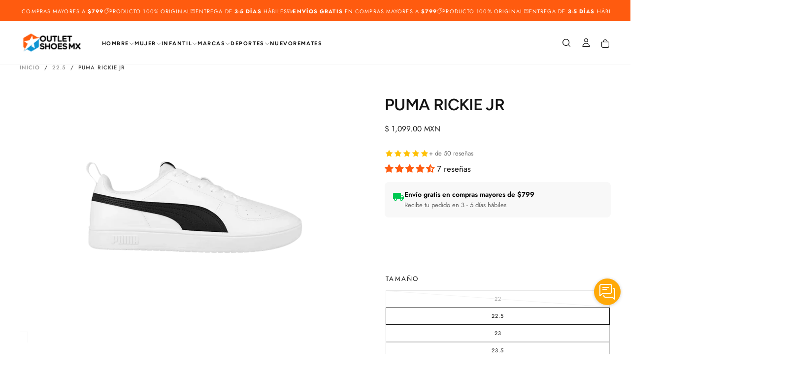

--- FILE ---
content_type: text/html; charset=utf-8
request_url: https://outletshoesmx.com/products/puma-rickie-jr
body_size: 63839
content:
<!doctype html>

<html class="no-js" lang="es">
  <head>
    <meta charset="utf-8">
    <meta http-equiv="X-UA-Compatible" content="IE=edge">
    <meta name="viewport" content="width=device-width,initial-scale=1">
    <meta name="theme-color" content="">
    <link rel="canonical" href="https://outletshoesmx.com/products/puma-rickie-jr">
    <link rel="preconnect" href="https://cdn.shopify.com" crossorigin><link rel="icon" type="image/png" href="//outletshoesmx.com/cdn/shop/files/OSMX_Icon_c25ce00d-95ff-4662-b67b-b6fc97d26fee.png?crop=center&height=32&v=1727121491&width=32"><link rel="preconnect" href="https://fonts.shopifycdn.com" crossorigin>

<title>
  Puma Rickie Jr

    &ndash; Outlet Shoes Mx </title><meta name="description" content="Puma Rickie Jr Los tenis Rickie son un modelo imprescindible. Póntelas, combínalas con un conjunto casual y disfruta de la comodidad que brinda la amortiguación de la plantilla SoftFoam"><meta property="og:site_name" content="Outlet Shoes Mx ">
<meta property="og:url" content="https://outletshoesmx.com/products/puma-rickie-jr">
<meta property="og:title" content="Puma Rickie Jr">
<meta property="og:type" content="product">
<meta property="og:description" content="Puma Rickie Jr Los tenis Rickie son un modelo imprescindible. Póntelas, combínalas con un conjunto casual y disfruta de la comodidad que brinda la amortiguación de la plantilla SoftFoam"><meta property="og:image" content="http://outletshoesmx.com/cdn/shop/files/1_976d7194-cca9-4e47-9b7d-34a2c6f9bb7b.png?v=1730664276">
  <meta property="og:image:secure_url" content="https://outletshoesmx.com/cdn/shop/files/1_976d7194-cca9-4e47-9b7d-34a2c6f9bb7b.png?v=1730664276">
  <meta property="og:image:width" content="900">
  <meta property="og:image:height" content="900"><meta property="og:price:amount" content="1,099.00">
  <meta property="og:price:currency" content="MXN"><meta name="twitter:card" content="summary_large_image">
<meta name="twitter:title" content="Puma Rickie Jr">
<meta name="twitter:description" content="Puma Rickie Jr Los tenis Rickie son un modelo imprescindible. Póntelas, combínalas con un conjunto casual y disfruta de la comodidad que brinda la amortiguación de la plantilla SoftFoam">

    <script src="//outletshoesmx.com/cdn/shop/t/42/assets/swiper-bundle.min.js?v=76204931248172345031727107649" defer="defer"></script>
    <script src="//outletshoesmx.com/cdn/shop/t/42/assets/bodyScrollLock.min.js?v=15890374805268084651727107647" defer="defer"></script>
    <script src="//outletshoesmx.com/cdn/shop/t/42/assets/pubsub.js?v=47587058936531202851727107648" defer="defer"></script>
    <script src="//outletshoesmx.com/cdn/shop/t/42/assets/global.js?v=165432875038338593451727107648" defer="defer"></script>
    <!-- Google Tag Manager -->
    <script>(function(w,d,s,l,i){w[l]=w[l]||[];w[l].push({'gtm.start':
    new Date().getTime(),event:'gtm.js'});var f=d.getElementsByTagName(s)[0],
    j=d.createElement(s),dl=l!='dataLayer'?'&l='+l:'';j.async=true;j.src=
    'https://www.googletagmanager.com/gtm.js?id='+i+dl;f.parentNode.insertBefore(j,f);
    })(window,document,'script','dataLayer','GTM-PTX3VNHJ');</script>
    <!-- End Google Tag Manager -->

    <noscript>
      <style>
        img[loading='lazy'] { opacity: 1; }
      </style>
    </noscript>
    <script src="//outletshoesmx.com/cdn/shop/t/42/assets/cookies.js?v=121601133523406246751727107648" defer="defer"></script>

    <script>window.performance && window.performance.mark && window.performance.mark('shopify.content_for_header.start');</script><meta name="google-site-verification" content="kDm0ku64s9KWlTzfBF_ROfwmdJVTy4AqSaM02NgeVi0">
<meta name="google-site-verification" content="LTMHzd-0TKNt1dCLP_bXz3o_0TruCgwCgCed2KnYh4s">
<meta id="shopify-digital-wallet" name="shopify-digital-wallet" content="/27965456467/digital_wallets/dialog">
<meta name="shopify-checkout-api-token" content="0513d724985e2fd44cc3fa6b1bbc2a04">
<meta id="in-context-paypal-metadata" data-shop-id="27965456467" data-venmo-supported="false" data-environment="production" data-locale="es_ES" data-paypal-v4="true" data-currency="MXN">
<link rel="alternate" type="application/json+oembed" href="https://outletshoesmx.com/products/puma-rickie-jr.oembed">
<script async="async" src="/checkouts/internal/preloads.js?locale=es-MX"></script>
<script id="shopify-features" type="application/json">{"accessToken":"0513d724985e2fd44cc3fa6b1bbc2a04","betas":["rich-media-storefront-analytics"],"domain":"outletshoesmx.com","predictiveSearch":true,"shopId":27965456467,"locale":"es"}</script>
<script>var Shopify = Shopify || {};
Shopify.shop = "outlet-shoes-san-antonio.myshopify.com";
Shopify.locale = "es";
Shopify.currency = {"active":"MXN","rate":"1.0"};
Shopify.country = "MX";
Shopify.theme = {"name":"OSMX x Opdate","id":131105456211,"schema_name":"Release","schema_version":"1.0.6","theme_store_id":2698,"role":"main"};
Shopify.theme.handle = "null";
Shopify.theme.style = {"id":null,"handle":null};
Shopify.cdnHost = "outletshoesmx.com/cdn";
Shopify.routes = Shopify.routes || {};
Shopify.routes.root = "/";</script>
<script type="module">!function(o){(o.Shopify=o.Shopify||{}).modules=!0}(window);</script>
<script>!function(o){function n(){var o=[];function n(){o.push(Array.prototype.slice.apply(arguments))}return n.q=o,n}var t=o.Shopify=o.Shopify||{};t.loadFeatures=n(),t.autoloadFeatures=n()}(window);</script>
<script id="shop-js-analytics" type="application/json">{"pageType":"product"}</script>
<script defer="defer" async type="module" src="//outletshoesmx.com/cdn/shopifycloud/shop-js/modules/v2/client.init-shop-cart-sync_CvZOh8Af.es.esm.js"></script>
<script defer="defer" async type="module" src="//outletshoesmx.com/cdn/shopifycloud/shop-js/modules/v2/chunk.common_3Rxs6Qxh.esm.js"></script>
<script type="module">
  await import("//outletshoesmx.com/cdn/shopifycloud/shop-js/modules/v2/client.init-shop-cart-sync_CvZOh8Af.es.esm.js");
await import("//outletshoesmx.com/cdn/shopifycloud/shop-js/modules/v2/chunk.common_3Rxs6Qxh.esm.js");

  window.Shopify.SignInWithShop?.initShopCartSync?.({"fedCMEnabled":true,"windoidEnabled":true});

</script>
<script>(function() {
  var isLoaded = false;
  function asyncLoad() {
    if (isLoaded) return;
    isLoaded = true;
    var urls = ["https:\/\/whatschat.shopiapps.in\/script\/sp-whatsapp-app-tabs.js?version=1.0\u0026shop=outlet-shoes-san-antonio.myshopify.com","https:\/\/sp-seller.webkul.com\/js\/seller_profile_tag.js?shop=outlet-shoes-san-antonio.myshopify.com","https:\/\/app.carecart.io\/api\/abandoned-cart\/js-script?shop=outlet-shoes-san-antonio.myshopify.com"];
    for (var i = 0; i < urls.length; i++) {
      var s = document.createElement('script');
      s.type = 'text/javascript';
      s.async = true;
      s.src = urls[i];
      var x = document.getElementsByTagName('script')[0];
      x.parentNode.insertBefore(s, x);
    }
  };
  if(window.attachEvent) {
    window.attachEvent('onload', asyncLoad);
  } else {
    window.addEventListener('load', asyncLoad, false);
  }
})();</script>
<script id="__st">var __st={"a":27965456467,"offset":-21600,"reqid":"68076f48-1a4c-4185-8721-1a0b767cfe6e-1768739455","pageurl":"outletshoesmx.com\/products\/puma-rickie-jr","u":"ccf7b9537bde","p":"product","rtyp":"product","rid":7468104613971};</script>
<script>window.ShopifyPaypalV4VisibilityTracking = true;</script>
<script id="captcha-bootstrap">!function(){'use strict';const t='contact',e='account',n='new_comment',o=[[t,t],['blogs',n],['comments',n],[t,'customer']],c=[[e,'customer_login'],[e,'guest_login'],[e,'recover_customer_password'],[e,'create_customer']],r=t=>t.map((([t,e])=>`form[action*='/${t}']:not([data-nocaptcha='true']) input[name='form_type'][value='${e}']`)).join(','),a=t=>()=>t?[...document.querySelectorAll(t)].map((t=>t.form)):[];function s(){const t=[...o],e=r(t);return a(e)}const i='password',u='form_key',d=['recaptcha-v3-token','g-recaptcha-response','h-captcha-response',i],f=()=>{try{return window.sessionStorage}catch{return}},m='__shopify_v',_=t=>t.elements[u];function p(t,e,n=!1){try{const o=window.sessionStorage,c=JSON.parse(o.getItem(e)),{data:r}=function(t){const{data:e,action:n}=t;return t[m]||n?{data:e,action:n}:{data:t,action:n}}(c);for(const[e,n]of Object.entries(r))t.elements[e]&&(t.elements[e].value=n);n&&o.removeItem(e)}catch(o){console.error('form repopulation failed',{error:o})}}const l='form_type',E='cptcha';function T(t){t.dataset[E]=!0}const w=window,h=w.document,L='Shopify',v='ce_forms',y='captcha';let A=!1;((t,e)=>{const n=(g='f06e6c50-85a8-45c8-87d0-21a2b65856fe',I='https://cdn.shopify.com/shopifycloud/storefront-forms-hcaptcha/ce_storefront_forms_captcha_hcaptcha.v1.5.2.iife.js',D={infoText:'Protegido por hCaptcha',privacyText:'Privacidad',termsText:'Términos'},(t,e,n)=>{const o=w[L][v],c=o.bindForm;if(c)return c(t,g,e,D).then(n);var r;o.q.push([[t,g,e,D],n]),r=I,A||(h.body.append(Object.assign(h.createElement('script'),{id:'captcha-provider',async:!0,src:r})),A=!0)});var g,I,D;w[L]=w[L]||{},w[L][v]=w[L][v]||{},w[L][v].q=[],w[L][y]=w[L][y]||{},w[L][y].protect=function(t,e){n(t,void 0,e),T(t)},Object.freeze(w[L][y]),function(t,e,n,w,h,L){const[v,y,A,g]=function(t,e,n){const i=e?o:[],u=t?c:[],d=[...i,...u],f=r(d),m=r(i),_=r(d.filter((([t,e])=>n.includes(e))));return[a(f),a(m),a(_),s()]}(w,h,L),I=t=>{const e=t.target;return e instanceof HTMLFormElement?e:e&&e.form},D=t=>v().includes(t);t.addEventListener('submit',(t=>{const e=I(t);if(!e)return;const n=D(e)&&!e.dataset.hcaptchaBound&&!e.dataset.recaptchaBound,o=_(e),c=g().includes(e)&&(!o||!o.value);(n||c)&&t.preventDefault(),c&&!n&&(function(t){try{if(!f())return;!function(t){const e=f();if(!e)return;const n=_(t);if(!n)return;const o=n.value;o&&e.removeItem(o)}(t);const e=Array.from(Array(32),(()=>Math.random().toString(36)[2])).join('');!function(t,e){_(t)||t.append(Object.assign(document.createElement('input'),{type:'hidden',name:u})),t.elements[u].value=e}(t,e),function(t,e){const n=f();if(!n)return;const o=[...t.querySelectorAll(`input[type='${i}']`)].map((({name:t})=>t)),c=[...d,...o],r={};for(const[a,s]of new FormData(t).entries())c.includes(a)||(r[a]=s);n.setItem(e,JSON.stringify({[m]:1,action:t.action,data:r}))}(t,e)}catch(e){console.error('failed to persist form',e)}}(e),e.submit())}));const S=(t,e)=>{t&&!t.dataset[E]&&(n(t,e.some((e=>e===t))),T(t))};for(const o of['focusin','change'])t.addEventListener(o,(t=>{const e=I(t);D(e)&&S(e,y())}));const B=e.get('form_key'),M=e.get(l),P=B&&M;t.addEventListener('DOMContentLoaded',(()=>{const t=y();if(P)for(const e of t)e.elements[l].value===M&&p(e,B);[...new Set([...A(),...v().filter((t=>'true'===t.dataset.shopifyCaptcha))])].forEach((e=>S(e,t)))}))}(h,new URLSearchParams(w.location.search),n,t,e,['guest_login'])})(!0,!0)}();</script>
<script integrity="sha256-4kQ18oKyAcykRKYeNunJcIwy7WH5gtpwJnB7kiuLZ1E=" data-source-attribution="shopify.loadfeatures" defer="defer" src="//outletshoesmx.com/cdn/shopifycloud/storefront/assets/storefront/load_feature-a0a9edcb.js" crossorigin="anonymous"></script>
<script data-source-attribution="shopify.dynamic_checkout.dynamic.init">var Shopify=Shopify||{};Shopify.PaymentButton=Shopify.PaymentButton||{isStorefrontPortableWallets:!0,init:function(){window.Shopify.PaymentButton.init=function(){};var t=document.createElement("script");t.src="https://outletshoesmx.com/cdn/shopifycloud/portable-wallets/latest/portable-wallets.es.js",t.type="module",document.head.appendChild(t)}};
</script>
<script data-source-attribution="shopify.dynamic_checkout.buyer_consent">
  function portableWalletsHideBuyerConsent(e){var t=document.getElementById("shopify-buyer-consent"),n=document.getElementById("shopify-subscription-policy-button");t&&n&&(t.classList.add("hidden"),t.setAttribute("aria-hidden","true"),n.removeEventListener("click",e))}function portableWalletsShowBuyerConsent(e){var t=document.getElementById("shopify-buyer-consent"),n=document.getElementById("shopify-subscription-policy-button");t&&n&&(t.classList.remove("hidden"),t.removeAttribute("aria-hidden"),n.addEventListener("click",e))}window.Shopify?.PaymentButton&&(window.Shopify.PaymentButton.hideBuyerConsent=portableWalletsHideBuyerConsent,window.Shopify.PaymentButton.showBuyerConsent=portableWalletsShowBuyerConsent);
</script>
<script data-source-attribution="shopify.dynamic_checkout.cart.bootstrap">document.addEventListener("DOMContentLoaded",(function(){function t(){return document.querySelector("shopify-accelerated-checkout-cart, shopify-accelerated-checkout")}if(t())Shopify.PaymentButton.init();else{new MutationObserver((function(e,n){t()&&(Shopify.PaymentButton.init(),n.disconnect())})).observe(document.body,{childList:!0,subtree:!0})}}));
</script>
<link id="shopify-accelerated-checkout-styles" rel="stylesheet" media="screen" href="https://outletshoesmx.com/cdn/shopifycloud/portable-wallets/latest/accelerated-checkout-backwards-compat.css" crossorigin="anonymous">
<style id="shopify-accelerated-checkout-cart">
        #shopify-buyer-consent {
  margin-top: 1em;
  display: inline-block;
  width: 100%;
}

#shopify-buyer-consent.hidden {
  display: none;
}

#shopify-subscription-policy-button {
  background: none;
  border: none;
  padding: 0;
  text-decoration: underline;
  font-size: inherit;
  cursor: pointer;
}

#shopify-subscription-policy-button::before {
  box-shadow: none;
}

      </style>

<script>window.performance && window.performance.mark && window.performance.mark('shopify.content_for_header.end');</script>
<style data-shopify>/* typography - body */
  @font-face {
  font-family: Jost;
  font-weight: 400;
  font-style: normal;
  font-display: swap;
  src: url("//outletshoesmx.com/cdn/fonts/jost/jost_n4.d47a1b6347ce4a4c9f437608011273009d91f2b7.woff2") format("woff2"),
       url("//outletshoesmx.com/cdn/fonts/jost/jost_n4.791c46290e672b3f85c3d1c651ef2efa3819eadd.woff") format("woff");
}

  @font-face {
  font-family: Jost;
  font-weight: 400;
  font-style: normal;
  font-display: swap;
  src: url("//outletshoesmx.com/cdn/fonts/jost/jost_n4.d47a1b6347ce4a4c9f437608011273009d91f2b7.woff2") format("woff2"),
       url("//outletshoesmx.com/cdn/fonts/jost/jost_n4.791c46290e672b3f85c3d1c651ef2efa3819eadd.woff") format("woff");
}

  @font-face {
  font-family: Jost;
  font-weight: 500;
  font-style: normal;
  font-display: swap;
  src: url("//outletshoesmx.com/cdn/fonts/jost/jost_n5.7c8497861ffd15f4e1284cd221f14658b0e95d61.woff2") format("woff2"),
       url("//outletshoesmx.com/cdn/fonts/jost/jost_n5.fb6a06896db583cc2df5ba1b30d9c04383119dd9.woff") format("woff");
}

  @font-face {
  font-family: Jost;
  font-weight: 600;
  font-style: normal;
  font-display: swap;
  src: url("//outletshoesmx.com/cdn/fonts/jost/jost_n6.ec1178db7a7515114a2d84e3dd680832b7af8b99.woff2") format("woff2"),
       url("//outletshoesmx.com/cdn/fonts/jost/jost_n6.b1178bb6bdd3979fef38e103a3816f6980aeaff9.woff") format("woff");
}

  @font-face {
  font-family: Jost;
  font-weight: 700;
  font-style: normal;
  font-display: swap;
  src: url("//outletshoesmx.com/cdn/fonts/jost/jost_n7.921dc18c13fa0b0c94c5e2517ffe06139c3615a3.woff2") format("woff2"),
       url("//outletshoesmx.com/cdn/fonts/jost/jost_n7.cbfc16c98c1e195f46c536e775e4e959c5f2f22b.woff") format("woff");
}


  /* typography - body italic */
  @font-face {
  font-family: Jost;
  font-weight: 400;
  font-style: italic;
  font-display: swap;
  src: url("//outletshoesmx.com/cdn/fonts/jost/jost_i4.b690098389649750ada222b9763d55796c5283a5.woff2") format("woff2"),
       url("//outletshoesmx.com/cdn/fonts/jost/jost_i4.fd766415a47e50b9e391ae7ec04e2ae25e7e28b0.woff") format("woff");
}

  @font-face {
  font-family: Jost;
  font-weight: 700;
  font-style: italic;
  font-display: swap;
  src: url("//outletshoesmx.com/cdn/fonts/jost/jost_i7.d8201b854e41e19d7ed9b1a31fe4fe71deea6d3f.woff2") format("woff2"),
       url("//outletshoesmx.com/cdn/fonts/jost/jost_i7.eae515c34e26b6c853efddc3fc0c552e0de63757.woff") format("woff");
}


  /* typography - heading */
  @font-face {
  font-family: Figtree;
  font-weight: 700;
  font-style: normal;
  font-display: swap;
  src: url("//outletshoesmx.com/cdn/fonts/figtree/figtree_n7.2fd9bfe01586148e644724096c9d75e8c7a90e55.woff2") format("woff2"),
       url("//outletshoesmx.com/cdn/fonts/figtree/figtree_n7.ea05de92d862f9594794ab281c4c3a67501ef5fc.woff") format("woff");
}

  @font-face {
  font-family: Figtree;
  font-weight: 400;
  font-style: normal;
  font-display: swap;
  src: url("//outletshoesmx.com/cdn/fonts/figtree/figtree_n4.3c0838aba1701047e60be6a99a1b0a40ce9b8419.woff2") format("woff2"),
       url("//outletshoesmx.com/cdn/fonts/figtree/figtree_n4.c0575d1db21fc3821f17fd6617d3dee552312137.woff") format("woff");
}

  @font-face {
  font-family: Figtree;
  font-weight: 500;
  font-style: normal;
  font-display: swap;
  src: url("//outletshoesmx.com/cdn/fonts/figtree/figtree_n5.3b6b7df38aa5986536945796e1f947445832047c.woff2") format("woff2"),
       url("//outletshoesmx.com/cdn/fonts/figtree/figtree_n5.f26bf6dcae278b0ed902605f6605fa3338e81dab.woff") format("woff");
}

  @font-face {
  font-family: Figtree;
  font-weight: 600;
  font-style: normal;
  font-display: swap;
  src: url("//outletshoesmx.com/cdn/fonts/figtree/figtree_n6.9d1ea52bb49a0a86cfd1b0383d00f83d3fcc14de.woff2") format("woff2"),
       url("//outletshoesmx.com/cdn/fonts/figtree/figtree_n6.f0fcdea525a0e47b2ae4ab645832a8e8a96d31d3.woff") format("woff");
}

  @font-face {
  font-family: Figtree;
  font-weight: 700;
  font-style: normal;
  font-display: swap;
  src: url("//outletshoesmx.com/cdn/fonts/figtree/figtree_n7.2fd9bfe01586148e644724096c9d75e8c7a90e55.woff2") format("woff2"),
       url("//outletshoesmx.com/cdn/fonts/figtree/figtree_n7.ea05de92d862f9594794ab281c4c3a67501ef5fc.woff") format("woff");
}


  /* typography - italic */
  @font-face {
  font-family: Jost;
  font-weight: 400;
  font-style: normal;
  font-display: swap;
  src: url("//outletshoesmx.com/cdn/fonts/jost/jost_n4.d47a1b6347ce4a4c9f437608011273009d91f2b7.woff2") format("woff2"),
       url("//outletshoesmx.com/cdn/fonts/jost/jost_n4.791c46290e672b3f85c3d1c651ef2efa3819eadd.woff") format("woff");
}

  @font-face {
  font-family: Jost;
  font-weight: 400;
  font-style: normal;
  font-display: swap;
  src: url("//outletshoesmx.com/cdn/fonts/jost/jost_n4.d47a1b6347ce4a4c9f437608011273009d91f2b7.woff2") format("woff2"),
       url("//outletshoesmx.com/cdn/fonts/jost/jost_n4.791c46290e672b3f85c3d1c651ef2efa3819eadd.woff") format("woff");
}

  @font-face {
  font-family: Jost;
  font-weight: 500;
  font-style: normal;
  font-display: swap;
  src: url("//outletshoesmx.com/cdn/fonts/jost/jost_n5.7c8497861ffd15f4e1284cd221f14658b0e95d61.woff2") format("woff2"),
       url("//outletshoesmx.com/cdn/fonts/jost/jost_n5.fb6a06896db583cc2df5ba1b30d9c04383119dd9.woff") format("woff");
}

  @font-face {
  font-family: Jost;
  font-weight: 600;
  font-style: normal;
  font-display: swap;
  src: url("//outletshoesmx.com/cdn/fonts/jost/jost_n6.ec1178db7a7515114a2d84e3dd680832b7af8b99.woff2") format("woff2"),
       url("//outletshoesmx.com/cdn/fonts/jost/jost_n6.b1178bb6bdd3979fef38e103a3816f6980aeaff9.woff") format("woff");
}

  @font-face {
  font-family: Jost;
  font-weight: 700;
  font-style: normal;
  font-display: swap;
  src: url("//outletshoesmx.com/cdn/fonts/jost/jost_n7.921dc18c13fa0b0c94c5e2517ffe06139c3615a3.woff2") format("woff2"),
       url("//outletshoesmx.com/cdn/fonts/jost/jost_n7.cbfc16c98c1e195f46c536e775e4e959c5f2f22b.woff") format("woff");
}


  /* typography - button */
  @font-face {
  font-family: Jost;
  font-weight: 400;
  font-style: normal;
  font-display: swap;
  src: url("//outletshoesmx.com/cdn/fonts/jost/jost_n4.d47a1b6347ce4a4c9f437608011273009d91f2b7.woff2") format("woff2"),
       url("//outletshoesmx.com/cdn/fonts/jost/jost_n4.791c46290e672b3f85c3d1c651ef2efa3819eadd.woff") format("woff");
}

  @font-face {
  font-family: Jost;
  font-weight: 400;
  font-style: normal;
  font-display: swap;
  src: url("//outletshoesmx.com/cdn/fonts/jost/jost_n4.d47a1b6347ce4a4c9f437608011273009d91f2b7.woff2") format("woff2"),
       url("//outletshoesmx.com/cdn/fonts/jost/jost_n4.791c46290e672b3f85c3d1c651ef2efa3819eadd.woff") format("woff");
}

  @font-face {
  font-family: Jost;
  font-weight: 500;
  font-style: normal;
  font-display: swap;
  src: url("//outletshoesmx.com/cdn/fonts/jost/jost_n5.7c8497861ffd15f4e1284cd221f14658b0e95d61.woff2") format("woff2"),
       url("//outletshoesmx.com/cdn/fonts/jost/jost_n5.fb6a06896db583cc2df5ba1b30d9c04383119dd9.woff") format("woff");
}

  @font-face {
  font-family: Jost;
  font-weight: 600;
  font-style: normal;
  font-display: swap;
  src: url("//outletshoesmx.com/cdn/fonts/jost/jost_n6.ec1178db7a7515114a2d84e3dd680832b7af8b99.woff2") format("woff2"),
       url("//outletshoesmx.com/cdn/fonts/jost/jost_n6.b1178bb6bdd3979fef38e103a3816f6980aeaff9.woff") format("woff");
}

  @font-face {
  font-family: Jost;
  font-weight: 700;
  font-style: normal;
  font-display: swap;
  src: url("//outletshoesmx.com/cdn/fonts/jost/jost_n7.921dc18c13fa0b0c94c5e2517ffe06139c3615a3.woff2") format("woff2"),
       url("//outletshoesmx.com/cdn/fonts/jost/jost_n7.cbfc16c98c1e195f46c536e775e4e959c5f2f22b.woff") format("woff");
}


  
  :root,

    

  .color-scheme-1 {
    --color-background: 255,255,255;
    --gradient-background: #ffffff;

    --color-background-contrast: 191,191,191;
    --color-shadow: 0,0,0;

    /* typography */
    --color-primary-text: 21,21,21;
    --color-secondary-text: 153,153,153;
    --color-heading-text: 21,21,21;

    --color-foreground: 21,21,21;

    /* buttons */
    --color-filled-button: 21,21,21;
    --color-filled-button-text: 255,255,255;
    --color-outlined-button: 255,255,255;
    --color-outlined-button-text: 21,21,21;

    --color-button-text: 255,255,255;

    /* other elements */
    --color-link: 21,21,21;
    --color-border: 244,244,244;
    --alpha-border: 1;

    --color-tag-foreground: 21,21,21;
    --color-tag-background: 244,244,244;

    --color-progress-bar: 21,21,21;
    --color-placeholder: 244,244,244;
    --color-rating-stars: 255,91,15;

    --color-button-swiper: 21,21,21;
  }
  
  

    

  .color-scheme-2 {
    --color-background: 21,147,214;
    --gradient-background: #1593d6;

    --color-background-contrast: 10,67,98;
    --color-shadow: 0,0,0;

    /* typography */
    --color-primary-text: 255,255,255;
    --color-secondary-text: 14,76,108;
    --color-heading-text: 255,255,255;

    --color-foreground: 255,255,255;

    /* buttons */
    --color-filled-button: 255,255,255;
    --color-filled-button-text: 14,76,108;
    --color-outlined-button: 21,147,214;
    --color-outlined-button-text: 255,255,255;

    --color-button-text: 14,76,108;

    /* other elements */
    --color-link: 255,255,255;
    --color-border: 235,235,235;
    --alpha-border: 1;

    --color-tag-foreground: 255,255,255;
    --color-tag-background: 14,76,108;

    --color-progress-bar: 21,147,214;
    --color-placeholder: 244,244,244;
    --color-rating-stars: 0,0,0;

    --color-button-swiper: 255,255,255;
  }
  
  

    

  .color-scheme-3 {
    --color-background: 255,91,15;
    --gradient-background: #ff5b0f;

    --color-background-contrast: 143,45,0;
    --color-shadow: 0,0,0;

    /* typography */
    --color-primary-text: 255,255,255;
    --color-secondary-text: 101,112,110;
    --color-heading-text: 255,255,255;

    --color-foreground: 255,255,255;

    /* buttons */
    --color-filled-button: 17,17,17;
    --color-filled-button-text: 255,255,255;
    --color-outlined-button: 255,91,15;
    --color-outlined-button-text: 17,17,17;

    --color-button-text: 255,255,255;

    /* other elements */
    --color-link: 17,17,17;
    --color-border: 235,235,235;
    --alpha-border: 1;

    --color-tag-foreground: 255,255,255;
    --color-tag-background: 17,17,17;

    --color-progress-bar: 232,255,122;
    --color-placeholder: 244,244,244;
    --color-rating-stars: 0,0,0;

    --color-button-swiper: 17,17,17;
  }
  
  

    

  .color-scheme-4 {
    --color-background: 48,48,48;
    --gradient-background: #303030;

    --color-background-contrast: 61,61,61;
    --color-shadow: 0,0,0;

    /* typography */
    --color-primary-text: 255,255,255;
    --color-secondary-text: 153,153,153;
    --color-heading-text: 255,255,255;

    --color-foreground: 255,255,255;

    /* buttons */
    --color-filled-button: 255,255,255;
    --color-filled-button-text: 0,0,0;
    --color-outlined-button: 48,48,48;
    --color-outlined-button-text: 255,255,255;

    --color-button-text: 0,0,0;

    /* other elements */
    --color-link: 255,255,255;
    --color-border: 255,255,255;
    --alpha-border: 1;

    --color-tag-foreground: 255,255,255;
    --color-tag-background: 17,17,17;

    --color-progress-bar: 235,242,242;
    --color-placeholder: 244,244,244;
    --color-rating-stars: 0,0,0;

    --color-button-swiper: 255,255,255;
  }
  
  

    

  .color-scheme-5 {
    --color-background: 248,248,248;
    --gradient-background: #f8f8f8;

    --color-background-contrast: 184,184,184;
    --color-shadow: 0,0,0;

    /* typography */
    --color-primary-text: 21,21,21;
    --color-secondary-text: 153,153,153;
    --color-heading-text: 21,21,21;

    --color-foreground: 21,21,21;

    /* buttons */
    --color-filled-button: 21,21,21;
    --color-filled-button-text: 255,255,255;
    --color-outlined-button: 248,248,248;
    --color-outlined-button-text: 21,21,21;

    --color-button-text: 255,255,255;

    /* other elements */
    --color-link: 21,21,21;
    --color-border: 222,222,222;
    --alpha-border: 1;

    --color-tag-foreground: 21,21,21;
    --color-tag-background: 222,222,222;

    --color-progress-bar: 21,21,21;
    --color-placeholder: 222,222,222;
    --color-rating-stars: 255,91,15;

    --color-button-swiper: 21,21,21;
  }
  
  

    

  .color-scheme-6 {
    --color-background: 21,21,21;
    --gradient-background: #151515;

    --color-background-contrast: 149,149,149;
    --color-shadow: 0,0,0;

    /* typography */
    --color-primary-text: 255,255,255;
    --color-secondary-text: 101,112,110;
    --color-heading-text: 255,255,255;

    --color-foreground: 255,255,255;

    /* buttons */
    --color-filled-button: 255,255,255;
    --color-filled-button-text: 17,17,17;
    --color-outlined-button: 21,21,21;
    --color-outlined-button-text: 255,255,255;

    --color-button-text: 17,17,17;

    /* other elements */
    --color-link: 255,255,255;
    --color-border: 235,235,235;
    --alpha-border: 1;

    --color-tag-foreground: 17,17,17;
    --color-tag-background: 255,255,255;

    --color-progress-bar: 255,255,255;
    --color-placeholder: 244,244,244;
    --color-rating-stars: 0,0,0;

    --color-button-swiper: 255,255,255;
  }
  
  

    

  .color-scheme-7 {
    --color-background: 255,255,255;
    --gradient-background: #ffffff;

    --color-background-contrast: 191,191,191;
    --color-shadow: 0,0,0;

    /* typography */
    --color-primary-text: 255,91,15;
    --color-secondary-text: 255,91,15;
    --color-heading-text: 22,7,0;

    --color-foreground: 255,91,15;

    /* buttons */
    --color-filled-button: 21,21,21;
    --color-filled-button-text: 255,255,255;
    --color-outlined-button: 255,255,255;
    --color-outlined-button-text: 21,21,21;

    --color-button-text: 255,255,255;

    /* other elements */
    --color-link: 21,21,21;
    --color-border: 235,235,235;
    --alpha-border: 1;

    --color-tag-foreground: 255,255,255;
    --color-tag-background: 21,21,21;

    --color-progress-bar: 21,21,21;
    --color-placeholder: 244,244,244;
    --color-rating-stars: 0,0,0;

    --color-button-swiper: 21,21,21;
  }
  
  

    

  .color-scheme-8 {
    --color-background: 255,255,255;
    --gradient-background: #ffffff;

    --color-background-contrast: 191,191,191;
    --color-shadow: 0,0,0;

    /* typography */
    --color-primary-text: 255,255,255;
    --color-secondary-text: 21,21,21;
    --color-heading-text: 255,255,255;

    --color-foreground: 255,255,255;

    /* buttons */
    --color-filled-button: 255,255,255;
    --color-filled-button-text: 21,21,21;
    --color-outlined-button: 255,255,255;
    --color-outlined-button-text: 255,255,255;

    --color-button-text: 21,21,21;

    /* other elements */
    --color-link: 21,21,21;
    --color-border: 235,235,235;
    --alpha-border: 1;

    --color-tag-foreground: 255,255,255;
    --color-tag-background: 21,21,21;

    --color-progress-bar: 21,21,21;
    --color-placeholder: 244,244,244;
    --color-rating-stars: 0,0,0;

    --color-button-swiper: 255,255,255;
  }
  

  body, .color-scheme-1, .color-scheme-2, .color-scheme-3, .color-scheme-4, .color-scheme-5, .color-scheme-6, .color-scheme-7, .color-scheme-8 {
    color: rgba(var(--color-foreground), 1);
    background-color: rgb(var(--color-background));
  }

  :root {
    /* custom properties */
    --main-top: 4.0rem;

    --default-header-height: 10rem;
    --default-announcement-bar-height: 4rem;
    --default-announcement-bar-top: 4rem;
    --default-main-top: 4rem;

    --header-top-position: calc(var(--header-height, var(--default-header-height)) + var(--announcement-bar-height, var(--default-announcement-bar-height)));

    /* typography - heading */
    --font-heading-family: Figtree, sans-serif;
    --font-heading-style: normal;
    --font-heading-weight: 700;

    --font-heading-scale: 1.0;
    --font-heading-letter-spacing: -0.02em;
    --font-heading-text-transform: uppercase;

    /* typography - body */
    --font-body-family: Jost, sans-serif;
    --font-body-style: normal;
    --font-body-weight: 400;

    --font-body-scale: 1.1;
    --font-body-letter-spacing: -0.04em;

    /* typography - italic */
    --font-italic-family: Jost, sans-serif;
    --font-italic-style: normal;
    --font-italic-weight: 400;
    --font-italic-scale: 1.0;

    /* typography - button */
    --font-button-family: Jost, sans-serif;
    --font-button-style: normal;
    --font-button-weight: 400;

    --font-button-scale: 1.0;
    --font-button-letter-spacing: 0.1em;
    --font-button-text-transform: uppercase;

    /* add 'arial' as a fallback font for rtl languages *//* font weights */
    --font-weight-normal: 400; /* 400 */
    --font-weight-medium: 500; /* 500 */
    --font-weight-semibold: 600; /* 600 */
    --font-weight-bold: 700; /* 700 */

    --font-weight-heading-normal: 400; /* 400 */
    --font-weight-heading-medium: 500; /* 500 */
    --font-weight-heading-semibold: 600; /* 600 */
    --font-weight-heading-bold: 700; /* 700 */

    --font-weight-button-normal: 400; /* 400 */
    --font-weight-button-medium: 500; /* 500 */

    /* digi-note-kk - is it possible to remove these? */
    --line-height-extra-small: 1;
    --line-height-small: 1.15;
    --line-height-medium: 1.6;
    --line-height-large: 2.24;

    --letter-spacing-extra-small: .05rem;
    --letter-spacing-small: .1rem;
    --letter-spacing-medium: .2rem;

    /* typography - heading - start */
    --h1-multiplier: 4.7rem;
    --h2-multiplier: 3.6rem;
    --h3-multiplier: 2.7rem;
    --h4-multiplier: 2.1rem;
    --h5-multiplier: 1.6rem;
    --h6-multiplier: 1.2rem;

    --line-height-h1: 0.85;
    --line-height-h2: 0.85;
    --line-height-h3: 1.00;
    --line-height-h4: 1.00;
    --line-height-h5: 1.20;
    --line-height-h6: 1.20;
    /* typography - heading - end */

    --button-border-radius: 5rem;
    --button-text-transform: uppercase;
    --input-border-radius: 0;
    --button-action-border-radius: 0;
    --badge-border-radius: 0.4rem;

    --section-spacing-unit-size: 1.2rem;
    --spacing-unit-size: 1.2rem;
    --grid-spacing: 1.2rem;


    /* common colors */
    --color-success: #E45F5F;
    --color-alert: #F0B743;
    --color-error: #C25151;
    --color-price-accent: #EAF7FC;

    --color-white: #FFFFFF;
    --color-white-rgb: 255, 255, 255;
    --color-black: #111111;
    --color-black-rgb: 17, 17, 17;
    --color-light: #EBEBEB;
    --color-light-rgb: 235, 235, 235;

    --media-overlay-gradient: linear-gradient(180deg, rgba(0, 0, 0, 0) 0%, rgba(0, 0, 0, 0) 100%);
    --media-overlay-gradient-mobile: linear-gradient(180deg, rgba(0, 0, 0, 0) 0%, rgba(0, 0, 0, 0) 100%);

    --gradient-black: linear-gradient(180deg, rgba(0, 0, 0, 0) 0%, rgba(0, 0, 0, 0.2) 100%);
    --gradient-overlay-horizontal: linear-gradient(0deg, rgba(0, 0, 0, 0.2), rgba(0, 0, 0, 0.2));
    --color-popup-overlay: rgba(0, 0, 0, 0.5);

    --page-width: 1440px;
    --page-gutter: 1.6rem;


    /* digi-note--kk - this list can be unnecessary -- start */
    /* page width: 1440px --> 640px / 1440px = 0.4444 */
    --max-w-sm-multiplier: 0.4444;
    /* page width: 1440px --> 768px / 1440px = 0.5333 */
    --max-w-md-multiplier: 0.5333;
    /* page width: 1440px --> 1024px / 1440px = 0.7111 */
    --max-w-lg-multiplier: 0.7111;
    /* digi-note--kk - this list can be unnecessary -- end */

    /* page width: 1440px --> 1138px / 1440px = 0.7913 */
    --max-w-narrow-multiplier: 0.7913;
    /* page width: 1440px --> 674px / 1440px = 0.4681 */
    --max-w-narrower-multiplier: 0.4681;

    --duration-short: 200ms;
    --duration-default: 300ms;
    --duration-long: 400ms;
    --duration-extra-long: 600ms;

    --z-header: 800;
    --z-modals: 900;
    --z-fab: 750;

    /* cards */
    --card-corner-radius: 0rem;
    --card-text-align: center;

    --card-aspect-ratio: 3/4;
    --card-media-aspect-ratio: 3/4;
    --card-media-object-fit: cover;

    --theme-js-animations-on-mobile: fade-in 800ms forwards paused;

    /* static values - start */
    --font-size-static-h1: 8.0rem;
    --font-size-static-h2: 6.1rem;
    --font-size-static-h3: 4.7rem;
    --font-size-static-h4: 3.6rem;
    --font-size-static-h5: 2.7rem;
    --font-size-static-h6: 2.1rem;
    --font-size-static-h7: 1.6rem;

    --font-size-static-extra-small: 1rem;
    --font-size-static-small: 1.2rem;
    --font-size-static-medium: 1.4rem;
    --font-size-static-large: 1.6rem;
    --font-size-static-extra-large: 1.8rem;
    /* digi-note--btu - designer wants this value for header search input */
    --font-size-static-2x-large: 2.4rem;

    --font-size-static-xs: 1.0rem;
    --font-size-static-sm: 1.2rem;
    --font-size-static-md: 1.4rem;
    --font-size-static-lg: 1.6rem;
    --font-size-static-xl: 1.8rem;

    --line-height-static-extra-small: 1.00;
    --line-height-static-small: 1.15;
    --line-height-static-medium: 1.60;
    --line-height-static-large: 2.24;
    --line-height-static-extra-large: 2.50;

    --line-height-static-xs: 1.00;
    --line-height-static-sm: 1.15;
    --line-height-static-md: 1.60;
    --line-height-static-lg: 2.24;
    --line-height-static-xl: 2.50;

    --spacing-unit-size-static: 1.6rem;
    /* static values - end */
  }

  @media screen and (min-width: 750px) {
    :root {
      /* custom properties */
      --default-header-height: 10rem;
      --default-announcement-bar-height: 4rem;
      --default-announcement-bar-top: 4rem;
      --default-main-top: 10rem;

      --section-spacing-unit-size: 1.6rem;
      --spacing-unit-size: 1.2rem;
      --grid-spacing: 1.2rem;

      --page-gutter: 3.6rem;

      /* typography - heading - start */
      --h1-multiplier: 8.0rem;
      --h2-multiplier: 6.1rem;
      --h3-multiplier: 4.7rem;
      --h4-multiplier: 3.6rem;
      --h5-multiplier: 2.7rem;
      --h6-multiplier: 2.1rem;

      --line-height-h1: 0.85;
      --line-height-h2: 0.85;
      --line-height-h3: 0.85;
      --line-height-h4: 0.85;
      --line-height-h5: 1.00;
      --line-height-h6: 1.00;
      /* typography - heading - end */
    }
  }

  



  
  
  
</style><link href="//outletshoesmx.com/cdn/shop/t/42/assets/base.css?v=102478693918282395291727107647" rel="stylesheet" type="text/css" media="all" />
    <link href="//outletshoesmx.com/cdn/shop/t/42/assets/swiper-bundle.min.css?v=138879063338843649161727107649" rel="stylesheet" type="text/css" media="all" />
    
    <link rel='stylesheet' href='//outletshoesmx.com/cdn/shop/t/42/assets/component-drawer.css?v=9561213986108174041727107648' media='print' onload="this.media='all'">
    <noscript>
      <link href="//outletshoesmx.com/cdn/shop/t/42/assets/component-drawer.css?v=9561213986108174041727107648" rel="stylesheet" type="text/css" media="all" />
    </noscript>
  


    <link rel='stylesheet' href='//outletshoesmx.com/cdn/shop/t/42/assets/component-predictive-search.css?v=150778726757159991251727107648' media='print' onload="this.media='all'">
    <noscript>
      <link href="//outletshoesmx.com/cdn/shop/t/42/assets/component-predictive-search.css?v=150778726757159991251727107648" rel="stylesheet" type="text/css" media="all" />
    </noscript>
  

      <script src="//outletshoesmx.com/cdn/shop/t/42/assets/predictive-search.js?v=9911937961917336451727107648" defer="defer"></script>
<link rel="preload" as="font" href="//outletshoesmx.com/cdn/fonts/figtree/figtree_n7.2fd9bfe01586148e644724096c9d75e8c7a90e55.woff2" type="font/woff2" crossorigin><link rel="preload" as="font" href="//outletshoesmx.com/cdn/fonts/jost/jost_n4.d47a1b6347ce4a4c9f437608011273009d91f2b7.woff2" type="font/woff2" crossorigin>

    <script>
      document.documentElement.className = document.documentElement.className.replace('no-js', 'js');
      if (Shopify.designMode) {
        document.documentElement.classList.add('shopify-design-mode');
      }
    </script>
  <!-- BEGIN app block: shopify://apps/power-tools-filter-menu/blocks/small-box/6ae6bf19-7d76-44e9-9e0e-5df155960acd --><style>
  .pt-display-smallbox ul li {
    background-color: #ffffff;border-radius: 4px;
  }
  .pt-display-smallbox ul li .collection-name {
    font-size: 13px;
  }
  .pt-display-smallbox ul li.selected {
    background-color: #1593d6;
  }
  .pt-display-smallbox ul li.selected a {
    color: #ffffff;
  }
  .pt-display-smallbox ul li:hover {
    background-color: #1593d6;
  }
  .pt-display-smallbox ul li:hover a {
    color: #ffffff;
  }
</style>
<!-- END app block --><!-- BEGIN app block: shopify://apps/klaviyo-email-marketing-sms/blocks/klaviyo-onsite-embed/2632fe16-c075-4321-a88b-50b567f42507 -->












  <script async src="https://static.klaviyo.com/onsite/js/XVBb79/klaviyo.js?company_id=XVBb79"></script>
  <script>!function(){if(!window.klaviyo){window._klOnsite=window._klOnsite||[];try{window.klaviyo=new Proxy({},{get:function(n,i){return"push"===i?function(){var n;(n=window._klOnsite).push.apply(n,arguments)}:function(){for(var n=arguments.length,o=new Array(n),w=0;w<n;w++)o[w]=arguments[w];var t="function"==typeof o[o.length-1]?o.pop():void 0,e=new Promise((function(n){window._klOnsite.push([i].concat(o,[function(i){t&&t(i),n(i)}]))}));return e}}})}catch(n){window.klaviyo=window.klaviyo||[],window.klaviyo.push=function(){var n;(n=window._klOnsite).push.apply(n,arguments)}}}}();</script>

  
    <script id="viewed_product">
      if (item == null) {
        var _learnq = _learnq || [];

        var MetafieldReviews = null
        var MetafieldYotpoRating = null
        var MetafieldYotpoCount = null
        var MetafieldLooxRating = null
        var MetafieldLooxCount = null
        var okendoProduct = null
        var okendoProductReviewCount = null
        var okendoProductReviewAverageValue = null
        try {
          // The following fields are used for Customer Hub recently viewed in order to add reviews.
          // This information is not part of __kla_viewed. Instead, it is part of __kla_viewed_reviewed_items
          MetafieldReviews = {"rating":{"scale_min":"1.0","scale_max":"5.0","value":"4.71"},"rating_count":7};
          MetafieldYotpoRating = null
          MetafieldYotpoCount = null
          MetafieldLooxRating = null
          MetafieldLooxCount = null

          okendoProduct = null
          // If the okendo metafield is not legacy, it will error, which then requires the new json formatted data
          if (okendoProduct && 'error' in okendoProduct) {
            okendoProduct = null
          }
          okendoProductReviewCount = okendoProduct ? okendoProduct.reviewCount : null
          okendoProductReviewAverageValue = okendoProduct ? okendoProduct.reviewAverageValue : null
        } catch (error) {
          console.error('Error in Klaviyo onsite reviews tracking:', error);
        }

        var item = {
          Name: "Puma Rickie Jr",
          ProductID: 7468104613971,
          Categories: ["22.5","23","23.5","24","24.5","Moda","Moda Caballero","Moda mujer","Nuevas Llegadas","Productos","Puma","Sneakers","Tenis","Todos los productos","Trendy","Trendy Calzado","Trendy Puma"],
          ImageURL: "https://outletshoesmx.com/cdn/shop/files/1_976d7194-cca9-4e47-9b7d-34a2c6f9bb7b_grande.png?v=1730664276",
          URL: "https://outletshoesmx.com/products/puma-rickie-jr",
          Brand: "PUMA",
          Price: "$ 1,099.00",
          Value: "1,099.00",
          CompareAtPrice: "$ 0.00"
        };
        _learnq.push(['track', 'Viewed Product', item]);
        _learnq.push(['trackViewedItem', {
          Title: item.Name,
          ItemId: item.ProductID,
          Categories: item.Categories,
          ImageUrl: item.ImageURL,
          Url: item.URL,
          Metadata: {
            Brand: item.Brand,
            Price: item.Price,
            Value: item.Value,
            CompareAtPrice: item.CompareAtPrice
          },
          metafields:{
            reviews: MetafieldReviews,
            yotpo:{
              rating: MetafieldYotpoRating,
              count: MetafieldYotpoCount,
            },
            loox:{
              rating: MetafieldLooxRating,
              count: MetafieldLooxCount,
            },
            okendo: {
              rating: okendoProductReviewAverageValue,
              count: okendoProductReviewCount,
            }
          }
        }]);
      }
    </script>
  




  <script>
    window.klaviyoReviewsProductDesignMode = false
  </script>







<!-- END app block --><!-- BEGIN app block: shopify://apps/power-tools-filter-menu/blocks/colors/6ae6bf19-7d76-44e9-9e0e-5df155960acd --><script>
  (window.powerToolsSettings = window.powerToolsSettings || {}).classes = (window.powerToolsSettings.classes || []).concat(["swatch-type-swatch"]);
</script>
<!-- BEGIN app snippet: filter-menu-colors-css --><style>
  .pt_hidden_by_embed { display: none!important; }

  .filter-menu {
    background-color: #f8f8f8;
    border-radius: 8px;
    padding: 16px;
    border: 1px solid #ebebeb;
  }
  .filter-group .filter-clear {
    background-color: #eeeeee;
    color: #222222;
  }
  .filter-group .filter-clear:hover {
    background-color: #dddddd;
    color: #222222;
  }
  .filter-group h4 {
    color: #222222;
    border-bottom: 1px solid #dddddd;
  }
  .filter-group + .filter-group h4 {
    border-top: 1px solid rgba(0,0,0,0);
  }
  .filter-group li a {
    text-indent: -21px;
    padding-left: 21px;
  }
  .filter-group li a, .filter-group li a:visited, .filter-group .collection-count {
    color: #222222;
  }
  .filter-group .collection-count {
    color: #888888;
  }
  .filter-group li.selected a {
    color: #333333;
  }
  .filter-group li:hover a {
    color: #444444;
  }
  i.check-icon,
  .pt-display-dropdown .filter-clear,
  .pt-display-dropdown .menu-trigger:after,
  .filter-group h4:after {
    color: #888888;
  }
  .selected i.check-icon {
    color: #444444;
  }
  i.check-icon:before,
  .pt-display-dropdown .filter-clear:before {
    content: "\e800";
    vertical-align: middle;
    height: 17px;
    line-height: 17px;
    width: 17px;
    font-size: 15px;
  }
  .is-safari i.check-icon:before {
    vertical-align: bottom;
  }
  a:hover i.check-icon:before {
    content: "\e801";
  }
  .selected i.check-icon:before {
    content: "\e802";
  }
  .selected a:hover i.check-icon:before {
    content: "\e803";
  }
  
  .pt-display-swatch ul li .collection-name {
    min-height: 17px;
  
    width: 27px;
    min-height: 27px;
  
  }
  .pt-display-swatch i.check-icon:before {
    content: "\e812";
  
    height: 27px;
    line-height: 27px;
    width: 27px;
    font-size: 25px;
  
  }
  .pt-display-swatch a:hover i.check-icon:before {
    content: "\e813";
  }
  .pt-display-swatch .selected i.check-icon:before {
    content: "\e814";
  }
  .pt-display-swatch .selected a:hover i.check-icon:before {
    content: "\e815";
  }.pt-display-swatch ul .filter-active-color-royal-blue .collection-name .check-icon,
  .pt-display-swatch ul .filter-active-colour-royal-blue .collection-name .check-icon,
  .pt-display-swatch ul .filter-active-royal-blue .collection-name .check-icon,
  .pt-display-swatch ul .filter-active-color_royal-blue .collection-name .check-icon,
  .pt-display-swatch ul .filter-active-colour_royal-blue .collection-name .check-icon {
    color: #4169e1;
  }.pt-display-swatch ul .filter-active-color-ivory .collection-name .check-icon,
  .pt-display-swatch ul .filter-active-colour-ivory .collection-name .check-icon,
  .pt-display-swatch ul .filter-active-ivory .collection-name .check-icon,
  .pt-display-swatch ul .filter-active-color_ivory .collection-name .check-icon,
  .pt-display-swatch ul .filter-active-colour_ivory .collection-name .check-icon {
    color: #FFFFF0;
  }.pt-display-swatch ul .filter-active-color-lavender .collection-name .check-icon,
  .pt-display-swatch ul .filter-active-colour-lavender .collection-name .check-icon,
  .pt-display-swatch ul .filter-active-lavender .collection-name .check-icon,
  .pt-display-swatch ul .filter-active-color_lavender .collection-name .check-icon,
  .pt-display-swatch ul .filter-active-colour_lavender .collection-name .check-icon {
    color: #E6E6FA;
  }.pt-display-swatch ul .filter-active-color-lilac .collection-name .check-icon,
  .pt-display-swatch ul .filter-active-colour-lilac .collection-name .check-icon,
  .pt-display-swatch ul .filter-active-lilac .collection-name .check-icon,
  .pt-display-swatch ul .filter-active-color_lilac .collection-name .check-icon,
  .pt-display-swatch ul .filter-active-colour_lilac .collection-name .check-icon {
    color: #c8a2c8;
  }.pt-display-swatch ul .filter-active-color-plum .collection-name .check-icon,
  .pt-display-swatch ul .filter-active-colour-plum .collection-name .check-icon,
  .pt-display-swatch ul .filter-active-plum .collection-name .check-icon,
  .pt-display-swatch ul .filter-active-color_plum .collection-name .check-icon,
  .pt-display-swatch ul .filter-active-colour_plum .collection-name .check-icon {
    color: #DDA0DD;
  }.pt-display-swatch ul .filter-active-color-fuchsia .collection-name .check-icon,
  .pt-display-swatch ul .filter-active-colour-fuchsia .collection-name .check-icon,
  .pt-display-swatch ul .filter-active-fuchsia .collection-name .check-icon,
  .pt-display-swatch ul .filter-active-color_fuchsia .collection-name .check-icon,
  .pt-display-swatch ul .filter-active-colour_fuchsia .collection-name .check-icon {
    color: #FF00FF;
  }.pt-display-swatch ul .filter-active-color-magenta .collection-name .check-icon,
  .pt-display-swatch ul .filter-active-colour-magenta .collection-name .check-icon,
  .pt-display-swatch ul .filter-active-magenta .collection-name .check-icon,
  .pt-display-swatch ul .filter-active-color_magenta .collection-name .check-icon,
  .pt-display-swatch ul .filter-active-colour_magenta .collection-name .check-icon {
    color: #FF00FF;
  }.pt-display-swatch ul .filter-active-color-indigo .collection-name .check-icon,
  .pt-display-swatch ul .filter-active-colour-indigo .collection-name .check-icon,
  .pt-display-swatch ul .filter-active-indigo .collection-name .check-icon,
  .pt-display-swatch ul .filter-active-color_indigo .collection-name .check-icon,
  .pt-display-swatch ul .filter-active-colour_indigo .collection-name .check-icon {
    color: #4B0082;
  }.pt-display-swatch ul .filter-active-color-peach .collection-name .check-icon,
  .pt-display-swatch ul .filter-active-colour-peach .collection-name .check-icon,
  .pt-display-swatch ul .filter-active-peach .collection-name .check-icon,
  .pt-display-swatch ul .filter-active-color_peach .collection-name .check-icon,
  .pt-display-swatch ul .filter-active-colour_peach .collection-name .check-icon {
    color: #FFDAB9;
  }.pt-display-swatch ul .filter-active-color-grape .collection-name .check-icon,
  .pt-display-swatch ul .filter-active-colour-grape .collection-name .check-icon,
  .pt-display-swatch ul .filter-active-grape .collection-name .check-icon,
  .pt-display-swatch ul .filter-active-color_grape .collection-name .check-icon,
  .pt-display-swatch ul .filter-active-colour_grape .collection-name .check-icon {
    color: #8B008B;
  }.pt-display-swatch ul .filter-active-color-teal .collection-name .check-icon,
  .pt-display-swatch ul .filter-active-colour-teal .collection-name .check-icon,
  .pt-display-swatch ul .filter-active-teal .collection-name .check-icon,
  .pt-display-swatch ul .filter-active-color_teal .collection-name .check-icon,
  .pt-display-swatch ul .filter-active-colour_teal .collection-name .check-icon {
    color: #008080;
  }.pt-display-swatch ul .filter-active-color-cyan .collection-name .check-icon,
  .pt-display-swatch ul .filter-active-colour-cyan .collection-name .check-icon,
  .pt-display-swatch ul .filter-active-cyan .collection-name .check-icon,
  .pt-display-swatch ul .filter-active-color_cyan .collection-name .check-icon,
  .pt-display-swatch ul .filter-active-colour_cyan .collection-name .check-icon {
    color: #00FFFF;
  }.pt-display-swatch ul .filter-active-color-champagne .collection-name .check-icon,
  .pt-display-swatch ul .filter-active-colour-champagne .collection-name .check-icon,
  .pt-display-swatch ul .filter-active-champagne .collection-name .check-icon,
  .pt-display-swatch ul .filter-active-color_champagne .collection-name .check-icon,
  .pt-display-swatch ul .filter-active-colour_champagne .collection-name .check-icon {
    color: #fad6a5;
  }.pt-display-swatch ul .filter-active-color-beige .collection-name .check-icon,
  .pt-display-swatch ul .filter-active-colour-beige .collection-name .check-icon,
  .pt-display-swatch ul .filter-active-beige .collection-name .check-icon,
  .pt-display-swatch ul .filter-active-color_beige .collection-name .check-icon,
  .pt-display-swatch ul .filter-active-colour_beige .collection-name .check-icon {
    color: #e4caab;
  }.pt-display-swatch ul .filter-active-color-black .collection-name .check-icon,
  .pt-display-swatch ul .filter-active-colour-black .collection-name .check-icon,
  .pt-display-swatch ul .filter-active-black .collection-name .check-icon,
  .pt-display-swatch ul .filter-active-color_black .collection-name .check-icon,
  .pt-display-swatch ul .filter-active-colour_black .collection-name .check-icon {
    color: #222;
  }.pt-display-swatch ul .filter-active-color-blue .collection-name .check-icon,
  .pt-display-swatch ul .filter-active-colour-blue .collection-name .check-icon,
  .pt-display-swatch ul .filter-active-blue .collection-name .check-icon,
  .pt-display-swatch ul .filter-active-color_blue .collection-name .check-icon,
  .pt-display-swatch ul .filter-active-colour_blue .collection-name .check-icon {
    color: #5566FF;
  }.pt-display-swatch ul .filter-active-color-brown .collection-name .check-icon,
  .pt-display-swatch ul .filter-active-colour-brown .collection-name .check-icon,
  .pt-display-swatch ul .filter-active-brown .collection-name .check-icon,
  .pt-display-swatch ul .filter-active-color_brown .collection-name .check-icon,
  .pt-display-swatch ul .filter-active-colour_brown .collection-name .check-icon {
    color: #7a4a38;
  }.pt-display-swatch ul .filter-active-color-camel .collection-name .check-icon,
  .pt-display-swatch ul .filter-active-colour-camel .collection-name .check-icon,
  .pt-display-swatch ul .filter-active-camel .collection-name .check-icon,
  .pt-display-swatch ul .filter-active-color_camel .collection-name .check-icon,
  .pt-display-swatch ul .filter-active-colour_camel .collection-name .check-icon {
    color: #c9802b;
  }.pt-display-swatch ul .filter-active-color-clear .collection-name .check-icon,
  .pt-display-swatch ul .filter-active-colour-clear .collection-name .check-icon,
  .pt-display-swatch ul .filter-active-clear .collection-name .check-icon,
  .pt-display-swatch ul .filter-active-color_clear .collection-name .check-icon,
  .pt-display-swatch ul .filter-active-colour_clear .collection-name .check-icon {
    color: #e6f5f5;
  }.pt-display-swatch ul .filter-active-color-gold .collection-name .check-icon,
  .pt-display-swatch ul .filter-active-colour-gold .collection-name .check-icon,
  .pt-display-swatch ul .filter-active-gold .collection-name .check-icon,
  .pt-display-swatch ul .filter-active-color_gold .collection-name .check-icon,
  .pt-display-swatch ul .filter-active-colour_gold .collection-name .check-icon {
    color: gold;
  }.pt-display-swatch ul .filter-active-color-green .collection-name .check-icon,
  .pt-display-swatch ul .filter-active-colour-green .collection-name .check-icon,
  .pt-display-swatch ul .filter-active-green .collection-name .check-icon,
  .pt-display-swatch ul .filter-active-color_green .collection-name .check-icon,
  .pt-display-swatch ul .filter-active-colour_green .collection-name .check-icon {
    color: #55DD99;
  }.pt-display-swatch ul .filter-active-color-gray .collection-name .check-icon,
  .pt-display-swatch ul .filter-active-colour-gray .collection-name .check-icon,
  .pt-display-swatch ul .filter-active-gray .collection-name .check-icon,
  .pt-display-swatch ul .filter-active-color_gray .collection-name .check-icon,
  .pt-display-swatch ul .filter-active-colour_gray .collection-name .check-icon {
    color: #999;
  }.pt-display-swatch ul .filter-active-color-grey .collection-name .check-icon,
  .pt-display-swatch ul .filter-active-colour-grey .collection-name .check-icon,
  .pt-display-swatch ul .filter-active-grey .collection-name .check-icon,
  .pt-display-swatch ul .filter-active-color_grey .collection-name .check-icon,
  .pt-display-swatch ul .filter-active-colour_grey .collection-name .check-icon {
    color: #999;
  }.pt-display-swatch ul .filter-active-color-leopard .collection-name .check-icon,
  .pt-display-swatch ul .filter-active-colour-leopard .collection-name .check-icon,
  .pt-display-swatch ul .filter-active-leopard .collection-name .check-icon,
  .pt-display-swatch ul .filter-active-color_leopard .collection-name .check-icon,
  .pt-display-swatch ul .filter-active-colour_leopard .collection-name .check-icon {
    color: #eb9e48;
  }.pt-display-swatch ul .filter-active-color-mint .collection-name .check-icon,
  .pt-display-swatch ul .filter-active-colour-mint .collection-name .check-icon,
  .pt-display-swatch ul .filter-active-mint .collection-name .check-icon,
  .pt-display-swatch ul .filter-active-color_mint .collection-name .check-icon,
  .pt-display-swatch ul .filter-active-colour_mint .collection-name .check-icon {
    color: #7bdea7;
  }.pt-display-swatch ul .filter-active-color-multi .collection-name .check-icon,
  .pt-display-swatch ul .filter-active-colour-multi .collection-name .check-icon,
  .pt-display-swatch ul .filter-active-multi .collection-name .check-icon,
  .pt-display-swatch ul .filter-active-color_multi .collection-name .check-icon,
  .pt-display-swatch ul .filter-active-colour_multi .collection-name .check-icon {
    color: #eb9e48;
  }.pt-display-swatch ul .filter-active-color-multi-color .collection-name .check-icon,
  .pt-display-swatch ul .filter-active-colour-multi-color .collection-name .check-icon,
  .pt-display-swatch ul .filter-active-multi-color .collection-name .check-icon,
  .pt-display-swatch ul .filter-active-color_multi-color .collection-name .check-icon,
  .pt-display-swatch ul .filter-active-colour_multi-color .collection-name .check-icon {
    color: #eb9e48;
  }.pt-display-swatch ul .filter-active-color-mustard .collection-name .check-icon,
  .pt-display-swatch ul .filter-active-colour-mustard .collection-name .check-icon,
  .pt-display-swatch ul .filter-active-mustard .collection-name .check-icon,
  .pt-display-swatch ul .filter-active-color_mustard .collection-name .check-icon,
  .pt-display-swatch ul .filter-active-colour_mustard .collection-name .check-icon {
    color: mustard;
  }.pt-display-swatch ul .filter-active-color-navy-blue .collection-name .check-icon,
  .pt-display-swatch ul .filter-active-colour-navy-blue .collection-name .check-icon,
  .pt-display-swatch ul .filter-active-navy-blue .collection-name .check-icon,
  .pt-display-swatch ul .filter-active-color_navy-blue .collection-name .check-icon,
  .pt-display-swatch ul .filter-active-colour_navy-blue .collection-name .check-icon {
    color: #000073;
  }.pt-display-swatch ul .filter-active-color-navy .collection-name .check-icon,
  .pt-display-swatch ul .filter-active-colour-navy .collection-name .check-icon,
  .pt-display-swatch ul .filter-active-navy .collection-name .check-icon,
  .pt-display-swatch ul .filter-active-color_navy .collection-name .check-icon,
  .pt-display-swatch ul .filter-active-colour_navy .collection-name .check-icon {
    color: #000073;
  }.pt-display-swatch ul .filter-active-color-nude .collection-name .check-icon,
  .pt-display-swatch ul .filter-active-colour-nude .collection-name .check-icon,
  .pt-display-swatch ul .filter-active-nude .collection-name .check-icon,
  .pt-display-swatch ul .filter-active-color_nude .collection-name .check-icon,
  .pt-display-swatch ul .filter-active-colour_nude .collection-name .check-icon {
    color: #f3e0c9;
  }.pt-display-swatch ul .filter-active-color-cream .collection-name .check-icon,
  .pt-display-swatch ul .filter-active-colour-cream .collection-name .check-icon,
  .pt-display-swatch ul .filter-active-cream .collection-name .check-icon,
  .pt-display-swatch ul .filter-active-color_cream .collection-name .check-icon,
  .pt-display-swatch ul .filter-active-colour_cream .collection-name .check-icon {
    color: #ffe9cf;
  }.pt-display-swatch ul .filter-active-color-orange .collection-name .check-icon,
  .pt-display-swatch ul .filter-active-colour-orange .collection-name .check-icon,
  .pt-display-swatch ul .filter-active-orange .collection-name .check-icon,
  .pt-display-swatch ul .filter-active-color_orange .collection-name .check-icon,
  .pt-display-swatch ul .filter-active-colour_orange .collection-name .check-icon {
    color: orange;
  }.pt-display-swatch ul .filter-active-color-pink .collection-name .check-icon,
  .pt-display-swatch ul .filter-active-colour-pink .collection-name .check-icon,
  .pt-display-swatch ul .filter-active-pink .collection-name .check-icon,
  .pt-display-swatch ul .filter-active-color_pink .collection-name .check-icon,
  .pt-display-swatch ul .filter-active-colour_pink .collection-name .check-icon {
    color: #f436a1;
  }.pt-display-swatch ul .filter-active-color-purple .collection-name .check-icon,
  .pt-display-swatch ul .filter-active-colour-purple .collection-name .check-icon,
  .pt-display-swatch ul .filter-active-purple .collection-name .check-icon,
  .pt-display-swatch ul .filter-active-color_purple .collection-name .check-icon,
  .pt-display-swatch ul .filter-active-colour_purple .collection-name .check-icon {
    color: purple;
  }.pt-display-swatch ul .filter-active-color-red .collection-name .check-icon,
  .pt-display-swatch ul .filter-active-colour-red .collection-name .check-icon,
  .pt-display-swatch ul .filter-active-red .collection-name .check-icon,
  .pt-display-swatch ul .filter-active-color_red .collection-name .check-icon,
  .pt-display-swatch ul .filter-active-colour_red .collection-name .check-icon {
    color: red;
  }.pt-display-swatch ul .filter-active-color-rose .collection-name .check-icon,
  .pt-display-swatch ul .filter-active-colour-rose .collection-name .check-icon,
  .pt-display-swatch ul .filter-active-rose .collection-name .check-icon,
  .pt-display-swatch ul .filter-active-color_rose .collection-name .check-icon,
  .pt-display-swatch ul .filter-active-colour_rose .collection-name .check-icon {
    color: #edd0d6;
  }.pt-display-swatch ul .filter-active-color-rust .collection-name .check-icon,
  .pt-display-swatch ul .filter-active-colour-rust .collection-name .check-icon,
  .pt-display-swatch ul .filter-active-rust .collection-name .check-icon,
  .pt-display-swatch ul .filter-active-color_rust .collection-name .check-icon,
  .pt-display-swatch ul .filter-active-colour_rust .collection-name .check-icon {
    color: #c34c1e;
  }.pt-display-swatch ul .filter-active-color-salmon .collection-name .check-icon,
  .pt-display-swatch ul .filter-active-colour-salmon .collection-name .check-icon,
  .pt-display-swatch ul .filter-active-salmon .collection-name .check-icon,
  .pt-display-swatch ul .filter-active-color_salmon .collection-name .check-icon,
  .pt-display-swatch ul .filter-active-colour_salmon .collection-name .check-icon {
    color: salmon;
  }.pt-display-swatch ul .filter-active-color-silver .collection-name .check-icon,
  .pt-display-swatch ul .filter-active-colour-silver .collection-name .check-icon,
  .pt-display-swatch ul .filter-active-silver .collection-name .check-icon,
  .pt-display-swatch ul .filter-active-color_silver .collection-name .check-icon,
  .pt-display-swatch ul .filter-active-colour_silver .collection-name .check-icon {
    color: silver;
  }.pt-display-swatch ul .filter-active-color-tan .collection-name .check-icon,
  .pt-display-swatch ul .filter-active-colour-tan .collection-name .check-icon,
  .pt-display-swatch ul .filter-active-tan .collection-name .check-icon,
  .pt-display-swatch ul .filter-active-color_tan .collection-name .check-icon,
  .pt-display-swatch ul .filter-active-colour_tan .collection-name .check-icon {
    color: tan;
  }.pt-display-swatch ul .filter-active-color-taupe .collection-name .check-icon,
  .pt-display-swatch ul .filter-active-colour-taupe .collection-name .check-icon,
  .pt-display-swatch ul .filter-active-taupe .collection-name .check-icon,
  .pt-display-swatch ul .filter-active-color_taupe .collection-name .check-icon,
  .pt-display-swatch ul .filter-active-colour_taupe .collection-name .check-icon {
    color: #b1a79b;
  }.pt-display-swatch ul .filter-active-color-white .collection-name .check-icon,
  .pt-display-swatch ul .filter-active-colour-white .collection-name .check-icon,
  .pt-display-swatch ul .filter-active-white .collection-name .check-icon,
  .pt-display-swatch ul .filter-active-color_white .collection-name .check-icon,
  .pt-display-swatch ul .filter-active-colour_white .collection-name .check-icon {
    color: #FFFFFF;
  }.pt-display-swatch ul .filter-active-color-wine .collection-name .check-icon,
  .pt-display-swatch ul .filter-active-colour-wine .collection-name .check-icon,
  .pt-display-swatch ul .filter-active-wine .collection-name .check-icon,
  .pt-display-swatch ul .filter-active-color_wine .collection-name .check-icon,
  .pt-display-swatch ul .filter-active-colour_wine .collection-name .check-icon {
    color: #a61a3b;
  }.pt-display-swatch ul .filter-active-color-yellow .collection-name .check-icon,
  .pt-display-swatch ul .filter-active-colour-yellow .collection-name .check-icon,
  .pt-display-swatch ul .filter-active-yellow .collection-name .check-icon,
  .pt-display-swatch ul .filter-active-color_yellow .collection-name .check-icon,
  .pt-display-swatch ul .filter-active-colour_yellow .collection-name .check-icon {
    color: yellow;
  }.pt-display-swatch ul .filter-active-color-coral .collection-name .check-icon,
  .pt-display-swatch ul .filter-active-colour-coral .collection-name .check-icon,
  .pt-display-swatch ul .filter-active-coral .collection-name .check-icon,
  .pt-display-swatch ul .filter-active-color_coral .collection-name .check-icon,
  .pt-display-swatch ul .filter-active-colour_coral .collection-name .check-icon {
    color: #FFD8CA;
  }.pt-display-swatch ul .filter-active-color-ecru .collection-name .check-icon,
  .pt-display-swatch ul .filter-active-colour-ecru .collection-name .check-icon,
  .pt-display-swatch ul .filter-active-ecru .collection-name .check-icon,
  .pt-display-swatch ul .filter-active-color_ecru .collection-name .check-icon,
  .pt-display-swatch ul .filter-active-colour_ecru .collection-name .check-icon {
    color: #F3EFE0;
  }.pt-display-swatch ul .filter-active-color-oatmeal .collection-name .check-icon,
  .pt-display-swatch ul .filter-active-colour-oatmeal .collection-name .check-icon,
  .pt-display-swatch ul .filter-active-oatmeal .collection-name .check-icon,
  .pt-display-swatch ul .filter-active-color_oatmeal .collection-name .check-icon,
  .pt-display-swatch ul .filter-active-colour_oatmeal .collection-name .check-icon {
    color: #E0DCC8;
  }.pt-display-swatch ul .filter-active-color-light-blue .collection-name .check-icon,
  .pt-display-swatch ul .filter-active-colour-light-blue .collection-name .check-icon,
  .pt-display-swatch ul .filter-active-light-blue .collection-name .check-icon,
  .pt-display-swatch ul .filter-active-color_light-blue .collection-name .check-icon,
  .pt-display-swatch ul .filter-active-colour_light-blue .collection-name .check-icon {
    color: #c5e3ed;
  }.pt-display-swatch ul .filter-active-color-cranberry .collection-name .check-icon,
  .pt-display-swatch ul .filter-active-colour-cranberry .collection-name .check-icon,
  .pt-display-swatch ul .filter-active-cranberry .collection-name .check-icon,
  .pt-display-swatch ul .filter-active-color_cranberry .collection-name .check-icon,
  .pt-display-swatch ul .filter-active-colour_cranberry .collection-name .check-icon {
    color: #9f000f;
  }.pt-display-swatch ul .filter-active-color-turquoise .collection-name .check-icon,
  .pt-display-swatch ul .filter-active-colour-turquoise .collection-name .check-icon,
  .pt-display-swatch ul .filter-active-turquoise .collection-name .check-icon,
  .pt-display-swatch ul .filter-active-color_turquoise .collection-name .check-icon,
  .pt-display-swatch ul .filter-active-colour_turquoise .collection-name .check-icon {
    color: #00c5cd;
  }.pt-display-swatch ul .filter-active-color-burgundy .collection-name .check-icon,
  .pt-display-swatch ul .filter-active-colour-burgundy .collection-name .check-icon,
  .pt-display-swatch ul .filter-active-burgundy .collection-name .check-icon,
  .pt-display-swatch ul .filter-active-color_burgundy .collection-name .check-icon,
  .pt-display-swatch ul .filter-active-colour_burgundy .collection-name .check-icon {
    color: #8c001a;
  }.pt-display-swatch ul .filter-active-color-golden .collection-name .check-icon,
  .pt-display-swatch ul .filter-active-colour-golden .collection-name .check-icon,
  .pt-display-swatch ul .filter-active-golden .collection-name .check-icon,
  .pt-display-swatch ul .filter-active-color_golden .collection-name .check-icon,
  .pt-display-swatch ul .filter-active-colour_golden .collection-name .check-icon {
    color: #ffd700;
  }.pt-display-swatch ul .filter-active-color-khaki .collection-name .check-icon,
  .pt-display-swatch ul .filter-active-colour-khaki .collection-name .check-icon,
  .pt-display-swatch ul .filter-active-khaki .collection-name .check-icon,
  .pt-display-swatch ul .filter-active-color_khaki .collection-name .check-icon,
  .pt-display-swatch ul .filter-active-colour_khaki .collection-name .check-icon {
    color: #f0e68c;
  }.pt-display-swatch ul .filter-active-color-heather-grey .collection-name .check-icon,
  .pt-display-swatch ul .filter-active-colour-heather-grey .collection-name .check-icon,
  .pt-display-swatch ul .filter-active-heather-grey .collection-name .check-icon,
  .pt-display-swatch ul .filter-active-color_heather-grey .collection-name .check-icon,
  .pt-display-swatch ul .filter-active-colour_heather-grey .collection-name .check-icon {
    color: #606060;
  }.pt-display-swatch ul .filter-active-color-heather-black .collection-name .check-icon,
  .pt-display-swatch ul .filter-active-colour-heather-black .collection-name .check-icon,
  .pt-display-swatch ul .filter-active-heather-black .collection-name .check-icon,
  .pt-display-swatch ul .filter-active-color_heather-black .collection-name .check-icon,
  .pt-display-swatch ul .filter-active-colour_heather-black .collection-name .check-icon {
    color: #303030;
  }.pt-display-swatch ul .filter-active-color-violet .collection-name .check-icon,
  .pt-display-swatch ul .filter-active-colour-violet .collection-name .check-icon,
  .pt-display-swatch ul .filter-active-violet .collection-name .check-icon,
  .pt-display-swatch ul .filter-active-color_violet .collection-name .check-icon,
  .pt-display-swatch ul .filter-active-colour_violet .collection-name .check-icon {
    color: #7F00FF;
  }.pt-display-swatch ul .filter-active-color-white .collection-name .check-icon,
  .pt-display-swatch ul .filter-active-colour-white .collection-name .check-icon,
  .pt-display-swatch ul .filter-active-white .collection-name .check-icon,
  .pt-display-swatch ul .filter-active-color_white .collection-name .check-icon,
  .pt-display-swatch ul .filter-active-colour_white .collection-name .check-icon {
    /* text-shadow: -1px 0 #888, 0 1px #888, 1px 0 #888, 0 -1px #888; */
    filter: drop-shadow(0 0 1px #333);
  }.pt-display-swatch ul .filter-active-color-ivory .collection-name .check-icon,
  .pt-display-swatch ul .filter-active-colour-ivory .collection-name .check-icon,
  .pt-display-swatch ul .filter-active-ivory .collection-name .check-icon,
  .pt-display-swatch ul .filter-active-color_ivory .collection-name .check-icon,
  .pt-display-swatch ul .filter-active-colour_ivory .collection-name .check-icon {
    /* text-shadow: -1px 0 #888, 0 1px #888, 1px 0 #888, 0 -1px #888; */
    filter: drop-shadow(0 0 1px #333);
  }.pt-display-swatch ul .filter-active-color-snow .collection-name .check-icon,
  .pt-display-swatch ul .filter-active-colour-snow .collection-name .check-icon,
  .pt-display-swatch ul .filter-active-snow .collection-name .check-icon,
  .pt-display-swatch ul .filter-active-color_snow .collection-name .check-icon,
  .pt-display-swatch ul .filter-active-colour_snow .collection-name .check-icon {
    /* text-shadow: -1px 0 #888, 0 1px #888, 1px 0 #888, 0 -1px #888; */
    filter: drop-shadow(0 0 1px #333);
  }.filter-menu .pt-display-dropdown .menu-trigger {
    color: #222222;
  }

  .pt-mobile .filter-menu {
    padding-left: 0px;
    padding-right: 0px;
  }
</style>
<!-- END app snippet -->
<!-- END app block --><!-- BEGIN app block: shopify://apps/power-tools-filter-menu/blocks/fonts/6ae6bf19-7d76-44e9-9e0e-5df155960acd --><!-- BEGIN app snippet: filter-menu-fonts-css --><style>
  
  
  
  
  
  @font-face {
  font-family: Figtree;
  font-weight: 900;
  font-style: normal;
  src: url("//outletshoesmx.com/cdn/fonts/figtree/figtree_n9.c9185a1dab0680c9bce2d373c6fc665d10b5e421.woff2") format("woff2"),
       url("//outletshoesmx.com/cdn/fonts/figtree/figtree_n9.60f18207a47942453faf8770b2e7e8f4757b2493.woff") format("woff");
}

  
  
  
  
  
  
  @font-face {
  font-family: Figtree;
  font-weight: 300;
  font-style: normal;
  src: url("//outletshoesmx.com/cdn/fonts/figtree/figtree_n3.e4cc0323f8b9feb279bf6ced9d868d88ce80289f.woff2") format("woff2"),
       url("//outletshoesmx.com/cdn/fonts/figtree/figtree_n3.db79ac3fb83d054d99bd79fccf8e8782b5cf449e.woff") format("woff");
}

  
  
  
  @font-face {
  font-family: Figtree;
  font-weight: 700;
  font-style: normal;
  src: url("//outletshoesmx.com/cdn/fonts/figtree/figtree_n7.2fd9bfe01586148e644724096c9d75e8c7a90e55.woff2") format("woff2"),
       url("//outletshoesmx.com/cdn/fonts/figtree/figtree_n7.ea05de92d862f9594794ab281c4c3a67501ef5fc.woff") format("woff");
}

  
  .filter-group h4 {
    font-size: 15px;
    
    font-family: Figtree,sans-serif;
    
    font-weight: 900;
  }
  .filter-group.pt-accordion-group h4:after {
    line-height: 19px;
  }
  .pt-filter-drawer .pt-filter-drawer-header {
    font-size: 15px;
    
    font-family: Figtree,sans-serif;
    
    font-weight: 900;
  }
  .filter-group li a, .filter-group li a:visited, .filter-group .collection-count {
    font-size: 13px;
    
    font-family: Figtree, sans-serif;
    
    font-weight: 300;
  }
  .filter-group li div {
    line-height: 23px;
  }
  .filter-menu-none-selected li a, .has_collection_counts a {
    margin-right: 32.5px;
  }
  
  .filter-menu a.pt-nav-toggle p {
    font-family: Figtree, sans-serif;
  }
  
  .filter-menu .pt-display-dropdown .menu-trigger {
    font-size: 13px;
    
    font-family: Figtree, sans-serif;
    
    font-weight: 300;
    padding: 0 26px 0 15px;
    line-height: 24px;
    height: 26px;
  }
  .pt-display-smallbox ul li .collection-name {
    font-size: 13px;
  }
</style>
<!-- END app snippet -->
<!-- END app block --><!-- BEGIN app block: shopify://apps/power-tools-filter-menu/blocks/sticky/6ae6bf19-7d76-44e9-9e0e-5df155960acd --><script>
  (window.powerToolsSettings = window.powerToolsSettings || {})
  Object.assign(window.powerToolsSettings, { ptStickyModeMinWidth: "767", ptStickyOffset: "86", ptStickySelector: ".pt-filter-menu-section", ptStickyMode: "pt-sticky" });
</script>
<style>
@media screen and (min-width: 767px) {
  .pt-filter-menu-section.pt-sticky {
    position: sticky !important;
    position: -webkit-sticky !important;
    top: 86px;
    max-height: calc(90vh - 86px);
    overflow-y: auto;
    overflow-x: hidden;
  }
}
</style>
<!-- END app block --><!-- BEGIN app block: shopify://apps/judge-me-reviews/blocks/judgeme_core/61ccd3b1-a9f2-4160-9fe9-4fec8413e5d8 --><!-- Start of Judge.me Core -->






<link rel="dns-prefetch" href="https://cdnwidget.judge.me">
<link rel="dns-prefetch" href="https://cdn.judge.me">
<link rel="dns-prefetch" href="https://cdn1.judge.me">
<link rel="dns-prefetch" href="https://api.judge.me">

<script data-cfasync='false' class='jdgm-settings-script'>window.jdgmSettings={"pagination":5,"disable_web_reviews":false,"badge_no_review_text":"Sin reseñas","badge_n_reviews_text":"{{ n }} reseñas","badge_star_color":"#FF5B0F","hide_badge_preview_if_no_reviews":true,"badge_hide_text":false,"enforce_center_preview_badge":false,"widget_title":"Reseñas de Clientes","widget_open_form_text":"Deja una reseña","widget_close_form_text":"Cancelar reseña","widget_refresh_page_text":"Actualizar página","widget_summary_text":"Basado en {{ number_of_reviews }} reseña/reseñas","widget_no_review_text":"Sé el primero en escribir una reseña","widget_name_field_text":"Nombre","widget_verified_name_field_text":"Nombre Verificado (público)","widget_name_placeholder_text":"Nombre","widget_required_field_error_text":"Este campo es obligatorio.","widget_email_field_text":"Dirección de correo electrónico","widget_verified_email_field_text":"Correo electrónico Verificado (privado, no se puede editar)","widget_email_placeholder_text":"Tu dirección de correo electrónico","widget_email_field_error_text":"Por favor, ingresa una dirección de correo electrónico válida.","widget_rating_field_text":"Calificación","widget_review_title_field_text":"Título de la Reseña","widget_review_title_placeholder_text":"Da un título a tu reseña","widget_review_body_field_text":"Contenido de la reseña","widget_review_body_placeholder_text":"Empieza a escribir aquí...","widget_pictures_field_text":"Imagen/Video (opcional)","widget_submit_review_text":"Enviar Reseña","widget_submit_verified_review_text":"Enviar Reseña Verificada","widget_submit_success_msg_with_auto_publish":"¡Gracias! Por favor, actualiza la página en unos momentos para ver tu reseña. Puedes eliminar o editar tu reseña iniciando sesión en \u003ca href='https://judge.me/login' target='_blank' rel='nofollow noopener'\u003eJudge.me\u003c/a\u003e","widget_submit_success_msg_no_auto_publish":"¡Gracias! Tu reseña se publicará tan pronto como sea aprobada por el administrador de la tienda. Puedes eliminar o editar tu reseña iniciando sesión en \u003ca href='https://judge.me/login' target='_blank' rel='nofollow noopener'\u003eJudge.me\u003c/a\u003e","widget_show_default_reviews_out_of_total_text":"Mostrando {{ n_reviews_shown }} de {{ n_reviews }} reseñas.","widget_show_all_link_text":"Mostrar todas","widget_show_less_link_text":"Mostrar menos","widget_author_said_text":"{{ reviewer_name }} dijo:","widget_days_text":"hace {{ n }} día/días","widget_weeks_text":"hace {{ n }} semana/semanas","widget_months_text":"hace {{ n }} mes/meses","widget_years_text":"hace {{ n }} año/años","widget_yesterday_text":"Ayer","widget_today_text":"Hoy","widget_replied_text":"\u003e\u003e {{ shop_name }} respondió:","widget_read_more_text":"Leer más","widget_reviewer_name_as_initial":"last_initial","widget_rating_filter_color":"#000000","widget_rating_filter_see_all_text":"Ver todas las reseñas","widget_sorting_most_recent_text":"Más Recientes","widget_sorting_highest_rating_text":"Mayor Calificación","widget_sorting_lowest_rating_text":"Menor Calificación","widget_sorting_with_pictures_text":"Solo Imágenes","widget_sorting_most_helpful_text":"Más Útiles","widget_open_question_form_text":"Hacer una pregunta","widget_reviews_subtab_text":"Reseñas","widget_questions_subtab_text":"Preguntas","widget_question_label_text":"Pregunta","widget_answer_label_text":"Respuesta","widget_question_placeholder_text":"Escribe tu pregunta aquí","widget_submit_question_text":"Enviar Pregunta","widget_question_submit_success_text":"¡Gracias por tu pregunta! Te notificaremos una vez que sea respondida.","widget_star_color":"#FF5B0F","verified_badge_text":"Verificado","verified_badge_bg_color":"#FF5B0F","verified_badge_text_color":"","verified_badge_placement":"left-of-reviewer-name","widget_review_max_height":"","widget_hide_border":true,"widget_social_share":false,"widget_thumb":false,"widget_review_location_show":false,"widget_location_format":"country_iso_code","all_reviews_include_out_of_store_products":true,"all_reviews_out_of_store_text":"Fuera de inventario","all_reviews_pagination":100,"all_reviews_product_name_prefix_text":"sobre","enable_review_pictures":false,"enable_question_anwser":false,"widget_theme":"align","review_date_format":"mm/dd/yyyy","default_sort_method":"most-recent","widget_product_reviews_subtab_text":"Reseñas de Productos","widget_shop_reviews_subtab_text":"Reseñas de la Tienda","widget_other_products_reviews_text":"Reseñas para otros productos","widget_store_reviews_subtab_text":"Reseñas de la tienda","widget_no_store_reviews_text":"Esta tienda no ha recibido ninguna reseña todavía","widget_web_restriction_product_reviews_text":"Este producto no ha recibido ninguna reseña todavía","widget_no_items_text":"No se encontraron elementos","widget_show_more_text":"Mostrar más","widget_write_a_store_review_text":"Escribir una Reseña de la Tienda","widget_other_languages_heading":"Reseñas en Otros Idiomas","widget_translate_review_text":"Traducir reseña a {{ language }}","widget_translating_review_text":"Traduciendo...","widget_show_original_translation_text":"Mostrar original ({{ language }})","widget_translate_review_failed_text":"No se pudo traducir la reseña.","widget_translate_review_retry_text":"Reintentar","widget_translate_review_try_again_later_text":"Intentar más tarde","show_product_url_for_grouped_product":false,"widget_sorting_pictures_first_text":"Imágenes Primero","show_pictures_on_all_rev_page_mobile":true,"show_pictures_on_all_rev_page_desktop":true,"floating_tab_hide_mobile_install_preference":false,"floating_tab_button_name":"★ Reseñas","floating_tab_title":"Deja que los clientes hablen por nosotros","floating_tab_button_color":"","floating_tab_button_background_color":"","floating_tab_url":"","floating_tab_url_enabled":true,"floating_tab_tab_style":"text","all_reviews_text_badge_text":"Los clientes nos califican {{ shop.metafields.judgeme.all_reviews_rating | round: 1 }}/5 basado en {{ shop.metafields.judgeme.all_reviews_count }} reseñas.","all_reviews_text_badge_text_branded_style":"{{ shop.metafields.judgeme.all_reviews_rating | round: 1 }} de 5 estrellas basado en {{ shop.metafields.judgeme.all_reviews_count }} reseñas","is_all_reviews_text_badge_a_link":true,"show_stars_for_all_reviews_text_badge":true,"all_reviews_text_badge_url":"https://outletshoesmx.com/pages/resenas-1","all_reviews_text_style":"branded","all_reviews_text_color_style":"judgeme_brand_color","all_reviews_text_color":"#108474","all_reviews_text_show_jm_brand":true,"featured_carousel_show_header":false,"featured_carousel_title":"Nuestros clientes opinan","testimonials_carousel_title":"Los clientes nos dicen","videos_carousel_title":"Historias de clientes reales","cards_carousel_title":"Los clientes nos dicen","featured_carousel_count_text":"Tomado de {{ n }} reseñas","featured_carousel_add_link_to_all_reviews_page":false,"featured_carousel_url":"","featured_carousel_show_images":true,"featured_carousel_autoslide_interval":5,"featured_carousel_arrows_on_the_sides":true,"featured_carousel_height":300,"featured_carousel_width":90,"featured_carousel_image_size":0,"featured_carousel_image_height":250,"featured_carousel_arrow_color":"#000000","verified_count_badge_style":"vintage","verified_count_badge_orientation":"horizontal","verified_count_badge_color_style":"judgeme_brand_color","verified_count_badge_color":"#108474","is_verified_count_badge_a_link":false,"verified_count_badge_url":"","verified_count_badge_show_jm_brand":true,"widget_rating_preset_default":5,"widget_first_sub_tab":"product-reviews","widget_show_histogram":true,"widget_histogram_use_custom_color":true,"widget_pagination_use_custom_color":true,"widget_star_use_custom_color":true,"widget_verified_badge_use_custom_color":false,"widget_write_review_use_custom_color":false,"picture_reminder_submit_button":"Upload Pictures","enable_review_videos":false,"mute_video_by_default":false,"widget_sorting_videos_first_text":"Videos Primero","widget_review_pending_text":"Pendiente","featured_carousel_items_for_large_screen":3,"social_share_options_order":"Facebook,Twitter","remove_microdata_snippet":true,"disable_json_ld":false,"enable_json_ld_products":false,"preview_badge_show_question_text":false,"preview_badge_no_question_text":"Sin preguntas","preview_badge_n_question_text":"{{ number_of_questions }} pregunta/preguntas","qa_badge_show_icon":false,"qa_badge_position":"same-row","remove_judgeme_branding":true,"widget_add_search_bar":false,"widget_search_bar_placeholder":"Buscar","widget_sorting_verified_only_text":"Solo verificadas","featured_carousel_theme":"default","featured_carousel_show_rating":true,"featured_carousel_show_title":true,"featured_carousel_show_body":true,"featured_carousel_show_date":true,"featured_carousel_show_reviewer":true,"featured_carousel_show_product":false,"featured_carousel_header_background_color":"#108474","featured_carousel_header_text_color":"#ffffff","featured_carousel_name_product_separator":"reviewed","featured_carousel_full_star_background":"#1593D6","featured_carousel_empty_star_background":"#dadada","featured_carousel_vertical_theme_background":"#f9fafb","featured_carousel_verified_badge_enable":false,"featured_carousel_verified_badge_color":"#1593D6","featured_carousel_border_style":"round","featured_carousel_review_line_length_limit":3,"featured_carousel_more_reviews_button_text":"Leer más reseñas","featured_carousel_view_product_button_text":"Ver producto","all_reviews_page_load_reviews_on":"scroll","all_reviews_page_load_more_text":"Ver más reseñas","disable_fb_tab_reviews":true,"enable_ajax_cdn_cache":false,"widget_public_name_text":"mostrado públicamente como","default_reviewer_name":"John Smith","default_reviewer_name_has_non_latin":true,"widget_reviewer_anonymous":"Anónimo","medals_widget_title":"Medallas de Reseñas Judge.me","medals_widget_background_color":"#f9fafb","medals_widget_position":"footer_all_pages","medals_widget_border_color":"#f9fafb","medals_widget_verified_text_position":"left","medals_widget_use_monochromatic_version":false,"medals_widget_elements_color":"#108474","show_reviewer_avatar":false,"widget_invalid_yt_video_url_error_text":"No es una URL de video de YouTube","widget_max_length_field_error_text":"Por favor, ingresa no más de {0} caracteres.","widget_show_country_flag":false,"widget_show_collected_via_shop_app":true,"widget_verified_by_shop_badge_style":"light","widget_verified_by_shop_text":"Verificado por la Tienda","widget_show_photo_gallery":false,"widget_load_with_code_splitting":true,"widget_ugc_install_preference":false,"widget_ugc_title":"Hecho por nosotros, Compartido por ti","widget_ugc_subtitle":"Etiquétanos para ver tu imagen destacada en nuestra página","widget_ugc_arrows_color":"#ffffff","widget_ugc_primary_button_text":"Comprar Ahora","widget_ugc_primary_button_background_color":"#108474","widget_ugc_primary_button_text_color":"#ffffff","widget_ugc_primary_button_border_width":"0","widget_ugc_primary_button_border_style":"none","widget_ugc_primary_button_border_color":"#108474","widget_ugc_primary_button_border_radius":"25","widget_ugc_secondary_button_text":"Cargar Más","widget_ugc_secondary_button_background_color":"#ffffff","widget_ugc_secondary_button_text_color":"#108474","widget_ugc_secondary_button_border_width":"2","widget_ugc_secondary_button_border_style":"solid","widget_ugc_secondary_button_border_color":"#108474","widget_ugc_secondary_button_border_radius":"25","widget_ugc_reviews_button_text":"Ver Reseñas","widget_ugc_reviews_button_background_color":"#ffffff","widget_ugc_reviews_button_text_color":"#108474","widget_ugc_reviews_button_border_width":"2","widget_ugc_reviews_button_border_style":"solid","widget_ugc_reviews_button_border_color":"#108474","widget_ugc_reviews_button_border_radius":"25","widget_ugc_reviews_button_link_to":"judgeme-reviews-page","widget_ugc_show_post_date":true,"widget_ugc_max_width":"800","widget_rating_metafield_value_type":true,"widget_primary_color":"#FF5B0F","widget_enable_secondary_color":false,"widget_secondary_color":"#edf5f5","widget_summary_average_rating_text":"{{ average_rating }} de 5","widget_media_grid_title":"Fotos y videos de clientes","widget_media_grid_see_more_text":"Ver más","widget_round_style":true,"widget_show_product_medals":false,"widget_verified_by_judgeme_text":"Verificado por Judge.me","widget_show_store_medals":true,"widget_verified_by_judgeme_text_in_store_medals":"Verificado por Judge.me","widget_media_field_exceed_quantity_message":"Lo sentimos, solo podemos aceptar {{ max_media }} para una reseña.","widget_media_field_exceed_limit_message":"{{ file_name }} es demasiado grande, por favor selecciona un {{ media_type }} menor a {{ size_limit }}MB.","widget_review_submitted_text":"¡Reseña Enviada!","widget_question_submitted_text":"¡Pregunta Enviada!","widget_close_form_text_question":"Cancelar","widget_write_your_answer_here_text":"Escribe tu respuesta aquí","widget_enabled_branded_link":true,"widget_show_collected_by_judgeme":false,"widget_reviewer_name_color":"#000000","widget_write_review_text_color":"#747474","widget_write_review_bg_color":"#F7F7F7","widget_collected_by_judgeme_text":"recopilado por Judge.me","widget_pagination_type":"standard","widget_load_more_text":"Cargar Más","widget_load_more_color":"#000000","widget_full_review_text":"Reseña Completa","widget_read_more_reviews_text":"Leer Más Reseñas","widget_read_questions_text":"Leer Preguntas","widget_questions_and_answers_text":"Preguntas y Respuestas","widget_verified_by_text":"Verificado por","widget_verified_text":"Verificado","widget_number_of_reviews_text":"{{ number_of_reviews }} reseñas","widget_back_button_text":"Atrás","widget_next_button_text":"Siguiente","widget_custom_forms_filter_button":"Filtros","custom_forms_style":"vertical","widget_show_review_information":false,"how_reviews_are_collected":"¿Cómo se recopilan las reseñas?","widget_show_review_keywords":false,"widget_gdpr_statement":"Cómo usamos tus datos: Solo te contactaremos sobre la reseña que dejaste, y solo si es necesario. Al enviar tu reseña, aceptas los \u003ca href='https://judge.me/terms' target='_blank' rel='nofollow noopener'\u003etérminos\u003c/a\u003e, \u003ca href='https://judge.me/privacy' target='_blank' rel='nofollow noopener'\u003eprivacidad\u003c/a\u003e y \u003ca href='https://judge.me/content-policy' target='_blank' rel='nofollow noopener'\u003epolíticas de contenido\u003c/a\u003e de Judge.me.","widget_multilingual_sorting_enabled":false,"widget_translate_review_content_enabled":false,"widget_translate_review_content_method":"manual","popup_widget_review_selection":"automatically_with_pictures","popup_widget_round_border_style":true,"popup_widget_show_title":true,"popup_widget_show_body":true,"popup_widget_show_reviewer":false,"popup_widget_show_product":true,"popup_widget_show_pictures":true,"popup_widget_use_review_picture":true,"popup_widget_show_on_home_page":true,"popup_widget_show_on_product_page":true,"popup_widget_show_on_collection_page":true,"popup_widget_show_on_cart_page":true,"popup_widget_position":"bottom_left","popup_widget_first_review_delay":5,"popup_widget_duration":5,"popup_widget_interval":5,"popup_widget_review_count":5,"popup_widget_hide_on_mobile":true,"review_snippet_widget_round_border_style":true,"review_snippet_widget_card_color":"#FFFFFF","review_snippet_widget_slider_arrows_background_color":"#FFFFFF","review_snippet_widget_slider_arrows_color":"#000000","review_snippet_widget_star_color":"#108474","show_product_variant":false,"all_reviews_product_variant_label_text":"Variante: ","widget_show_verified_branding":false,"widget_ai_summary_title":"Los clientes dicen","widget_ai_summary_disclaimer":"Resumen de reseñas impulsado por IA basado en reseñas recientes de clientes","widget_show_ai_summary":false,"widget_show_ai_summary_bg":false,"widget_show_review_title_input":true,"redirect_reviewers_invited_via_email":"review_widget","request_store_review_after_product_review":false,"request_review_other_products_in_order":false,"review_form_color_scheme":"default","review_form_corner_style":"square","review_form_star_color":{},"review_form_text_color":"#333333","review_form_background_color":"#ffffff","review_form_field_background_color":"#fafafa","review_form_button_color":{},"review_form_button_text_color":"#ffffff","review_form_modal_overlay_color":"#000000","review_content_screen_title_text":"¿Cómo calificarías este producto?","review_content_introduction_text":"Nos encantaría que compartieras un poco sobre tu experiencia.","store_review_form_title_text":"¿Cómo calificarías esta tienda?","store_review_form_introduction_text":"Nos encantaría que compartieras un poco sobre tu experiencia.","show_review_guidance_text":true,"one_star_review_guidance_text":"Pobre","five_star_review_guidance_text":"Excelente","customer_information_screen_title_text":"Sobre ti","customer_information_introduction_text":"Por favor, cuéntanos más sobre ti.","custom_questions_screen_title_text":"Tu experiencia en más detalle","custom_questions_introduction_text":"Aquí hay algunas preguntas para ayudarnos a entender más sobre tu experiencia.","review_submitted_screen_title_text":"¡Gracias por tu reseña!","review_submitted_screen_thank_you_text":"La estamos procesando y aparecerá en la tienda pronto.","review_submitted_screen_email_verification_text":"Por favor, confirma tu correo electrónico haciendo clic en el enlace que acabamos de enviarte. Esto nos ayuda a mantener las reseñas auténticas.","review_submitted_request_store_review_text":"¿Te gustaría compartir tu experiencia de compra con nosotros?","review_submitted_review_other_products_text":"¿Te gustaría reseñar estos productos?","store_review_screen_title_text":"¿Te gustaría compartir tu experiencia de compra con nosotros?","store_review_introduction_text":"Valoramos tu opinión y la utilizamos para mejorar. Por favor, comparte cualquier pensamiento o sugerencia que tengas.","reviewer_media_screen_title_picture_text":"Compartir una foto","reviewer_media_introduction_picture_text":"Sube una foto para apoyar tu reseña.","reviewer_media_screen_title_video_text":"Compartir un video","reviewer_media_introduction_video_text":"Sube un video para apoyar tu reseña.","reviewer_media_screen_title_picture_or_video_text":"Compartir una foto o video","reviewer_media_introduction_picture_or_video_text":"Sube una foto o video para apoyar tu reseña.","reviewer_media_youtube_url_text":"Pega tu URL de Youtube aquí","advanced_settings_next_step_button_text":"Siguiente","advanced_settings_close_review_button_text":"Cerrar","modal_write_review_flow":false,"write_review_flow_required_text":"Obligatorio","write_review_flow_privacy_message_text":"Respetamos tu privacidad.","write_review_flow_anonymous_text":"Reseña como anónimo","write_review_flow_visibility_text":"No será visible para otros clientes.","write_review_flow_multiple_selection_help_text":"Selecciona tantos como quieras","write_review_flow_single_selection_help_text":"Selecciona una opción","write_review_flow_required_field_error_text":"Este campo es obligatorio","write_review_flow_invalid_email_error_text":"Por favor ingresa una dirección de correo válida","write_review_flow_max_length_error_text":"Máx. {{ max_length }} caracteres.","write_review_flow_media_upload_text":"\u003cb\u003eHaz clic para subir\u003c/b\u003e o arrastrar y soltar","write_review_flow_gdpr_statement":"Solo te contactaremos sobre tu reseña si es necesario. Al enviar tu reseña, aceptas nuestros \u003ca href='https://judge.me/terms' target='_blank' rel='nofollow noopener'\u003etérminos y condiciones\u003c/a\u003e y \u003ca href='https://judge.me/privacy' target='_blank' rel='nofollow noopener'\u003epolítica de privacidad\u003c/a\u003e.","rating_only_reviews_enabled":false,"show_negative_reviews_help_screen":false,"new_review_flow_help_screen_rating_threshold":3,"negative_review_resolution_screen_title_text":"Cuéntanos más","negative_review_resolution_text":"Tu experiencia es importante para nosotros. Si hubo problemas con tu compra, estamos aquí para ayudar. No dudes en contactarnos, nos encantaría la oportunidad de arreglar las cosas.","negative_review_resolution_button_text":"Contáctanos","negative_review_resolution_proceed_with_review_text":"Deja una reseña","negative_review_resolution_subject":"Problema con la compra de {{ shop_name }}.{{ order_name }}","preview_badge_collection_page_install_status":false,"widget_review_custom_css":"","preview_badge_custom_css":"","preview_badge_stars_count":"5-stars","featured_carousel_custom_css":"","floating_tab_custom_css":"","all_reviews_widget_custom_css":"","medals_widget_custom_css":"","verified_badge_custom_css":"","all_reviews_text_custom_css":"","transparency_badges_collected_via_store_invite":false,"transparency_badges_from_another_provider":false,"transparency_badges_collected_from_store_visitor":false,"transparency_badges_collected_by_verified_review_provider":false,"transparency_badges_earned_reward":false,"transparency_badges_collected_via_store_invite_text":"Reseña recopilada a través de una invitación al negocio","transparency_badges_from_another_provider_text":"Reseña recopilada de otro proveedor","transparency_badges_collected_from_store_visitor_text":"Reseña recopilada de un visitante del negocio","transparency_badges_written_in_google_text":"Reseña escrita en Google","transparency_badges_written_in_etsy_text":"Reseña escrita en Etsy","transparency_badges_written_in_shop_app_text":"Reseña escrita en Shop App","transparency_badges_earned_reward_text":"Reseña ganó una recompensa para una futura compra","product_review_widget_per_page":10,"widget_store_review_label_text":"Reseña de la tienda","checkout_comment_extension_title_on_product_page":"Customer Comments","checkout_comment_extension_num_latest_comment_show":5,"checkout_comment_extension_format":"name_and_timestamp","checkout_comment_customer_name":"last_initial","checkout_comment_comment_notification":true,"preview_badge_collection_page_install_preference":true,"preview_badge_home_page_install_preference":true,"preview_badge_product_page_install_preference":true,"review_widget_install_preference":"","review_carousel_install_preference":true,"floating_reviews_tab_install_preference":"none","verified_reviews_count_badge_install_preference":false,"all_reviews_text_install_preference":false,"review_widget_best_location":true,"judgeme_medals_install_preference":false,"review_widget_revamp_enabled":false,"review_widget_qna_enabled":false,"review_widget_header_theme":"minimal","review_widget_widget_title_enabled":true,"review_widget_header_text_size":"medium","review_widget_header_text_weight":"regular","review_widget_average_rating_style":"compact","review_widget_bar_chart_enabled":true,"review_widget_bar_chart_type":"numbers","review_widget_bar_chart_style":"standard","review_widget_expanded_media_gallery_enabled":false,"review_widget_reviews_section_theme":"standard","review_widget_image_style":"thumbnails","review_widget_review_image_ratio":"square","review_widget_stars_size":"medium","review_widget_verified_badge":"standard_text","review_widget_review_title_text_size":"medium","review_widget_review_text_size":"medium","review_widget_review_text_length":"medium","review_widget_number_of_columns_desktop":3,"review_widget_carousel_transition_speed":5,"review_widget_custom_questions_answers_display":"always","review_widget_button_text_color":"#FFFFFF","review_widget_text_color":"#000000","review_widget_lighter_text_color":"#7B7B7B","review_widget_corner_styling":"soft","review_widget_review_word_singular":"reseña","review_widget_review_word_plural":"reseñas","review_widget_voting_label":"¿Útil?","review_widget_shop_reply_label":"Respuesta de {{ shop_name }}:","review_widget_filters_title":"Filtros","qna_widget_question_word_singular":"Pregunta","qna_widget_question_word_plural":"Preguntas","qna_widget_answer_reply_label":"Respuesta de {{ answerer_name }}:","qna_content_screen_title_text":"Preguntar sobre este producto","qna_widget_question_required_field_error_text":"Por favor, ingrese su pregunta.","qna_widget_flow_gdpr_statement":"Solo te contactaremos sobre tu pregunta si es necesario. Al enviar tu pregunta, aceptas nuestros \u003ca href='https://judge.me/terms' target='_blank' rel='nofollow noopener'\u003etérminos y condiciones\u003c/a\u003e y \u003ca href='https://judge.me/privacy' target='_blank' rel='nofollow noopener'\u003epolítica de privacidad\u003c/a\u003e.","qna_widget_question_submitted_text":"¡Gracias por tu pregunta!","qna_widget_close_form_text_question":"Cerrar","qna_widget_question_submit_success_text":"Te informaremos por correo electrónico cuando te respondamos tu pregunta.","all_reviews_widget_v2025_enabled":false,"all_reviews_widget_v2025_header_theme":"default","all_reviews_widget_v2025_widget_title_enabled":true,"all_reviews_widget_v2025_header_text_size":"medium","all_reviews_widget_v2025_header_text_weight":"regular","all_reviews_widget_v2025_average_rating_style":"compact","all_reviews_widget_v2025_bar_chart_enabled":true,"all_reviews_widget_v2025_bar_chart_type":"numbers","all_reviews_widget_v2025_bar_chart_style":"standard","all_reviews_widget_v2025_expanded_media_gallery_enabled":false,"all_reviews_widget_v2025_show_store_medals":true,"all_reviews_widget_v2025_show_photo_gallery":true,"all_reviews_widget_v2025_show_review_keywords":false,"all_reviews_widget_v2025_show_ai_summary":false,"all_reviews_widget_v2025_show_ai_summary_bg":false,"all_reviews_widget_v2025_add_search_bar":false,"all_reviews_widget_v2025_default_sort_method":"most-recent","all_reviews_widget_v2025_reviews_per_page":10,"all_reviews_widget_v2025_reviews_section_theme":"default","all_reviews_widget_v2025_image_style":"thumbnails","all_reviews_widget_v2025_review_image_ratio":"square","all_reviews_widget_v2025_stars_size":"medium","all_reviews_widget_v2025_verified_badge":"bold_badge","all_reviews_widget_v2025_review_title_text_size":"medium","all_reviews_widget_v2025_review_text_size":"medium","all_reviews_widget_v2025_review_text_length":"medium","all_reviews_widget_v2025_number_of_columns_desktop":3,"all_reviews_widget_v2025_carousel_transition_speed":5,"all_reviews_widget_v2025_custom_questions_answers_display":"always","all_reviews_widget_v2025_show_product_variant":false,"all_reviews_widget_v2025_show_reviewer_avatar":true,"all_reviews_widget_v2025_reviewer_name_as_initial":"","all_reviews_widget_v2025_review_location_show":false,"all_reviews_widget_v2025_location_format":"","all_reviews_widget_v2025_show_country_flag":false,"all_reviews_widget_v2025_verified_by_shop_badge_style":"light","all_reviews_widget_v2025_social_share":false,"all_reviews_widget_v2025_social_share_options_order":"Facebook,Twitter,LinkedIn,Pinterest","all_reviews_widget_v2025_pagination_type":"standard","all_reviews_widget_v2025_button_text_color":"#FFFFFF","all_reviews_widget_v2025_text_color":"#000000","all_reviews_widget_v2025_lighter_text_color":"#7B7B7B","all_reviews_widget_v2025_corner_styling":"soft","all_reviews_widget_v2025_title":"Reseñas de clientes","all_reviews_widget_v2025_ai_summary_title":"Los clientes dicen sobre esta tienda","all_reviews_widget_v2025_no_review_text":"Sé el primero en escribir una reseña","platform":"shopify","branding_url":"https://app.judge.me/reviews/stores/outletshoesmx.com","branding_text":"Desarrollado por Judge.me","locale":"en","reply_name":"Outlet Shoes Mx ","widget_version":"3.0","footer":true,"autopublish":true,"review_dates":true,"enable_custom_form":false,"shop_use_review_site":true,"shop_locale":"es","enable_multi_locales_translations":false,"show_review_title_input":true,"review_verification_email_status":"always","can_be_branded":true,"reply_name_text":"Outlet Shoes Mx "};</script> <style class='jdgm-settings-style'>﻿.jdgm-xx{left:0}:root{--jdgm-primary-color: #FF5B0F;--jdgm-secondary-color: rgba(255,91,15,0.1);--jdgm-star-color: #FF5B0F;--jdgm-write-review-text-color: #747474;--jdgm-write-review-bg-color: #F7F7F7;--jdgm-paginate-color: #000000;--jdgm-border-radius: 10;--jdgm-reviewer-name-color: #000000}.jdgm-histogram__bar-content{background-color:#000000}.jdgm-rev[data-verified-buyer=true] .jdgm-rev__icon.jdgm-rev__icon:after,.jdgm-rev__buyer-badge.jdgm-rev__buyer-badge{color:white;background-color:#FF5B0F}.jdgm-review-widget--small .jdgm-gallery.jdgm-gallery .jdgm-gallery__thumbnail-link:nth-child(8) .jdgm-gallery__thumbnail-wrapper.jdgm-gallery__thumbnail-wrapper:before{content:"Ver más"}@media only screen and (min-width: 768px){.jdgm-gallery.jdgm-gallery .jdgm-gallery__thumbnail-link:nth-child(8) .jdgm-gallery__thumbnail-wrapper.jdgm-gallery__thumbnail-wrapper:before{content:"Ver más"}}.jdgm-preview-badge .jdgm-star.jdgm-star{color:#FF5B0F}.jdgm-prev-badge[data-average-rating='0.00']{display:none !important}.jdgm-rev .jdgm-rev__icon{display:none !important}.jdgm-widget.jdgm-all-reviews-widget,.jdgm-widget .jdgm-rev-widg{border:none;padding:0}.jdgm-author-fullname{display:none !important}.jdgm-author-all-initials{display:none !important}.jdgm-rev-widg__title{visibility:hidden}.jdgm-rev-widg__summary-text{visibility:hidden}.jdgm-prev-badge__text{visibility:hidden}.jdgm-rev__prod-link-prefix:before{content:'sobre'}.jdgm-rev__variant-label:before{content:'Variante: '}.jdgm-rev__out-of-store-text:before{content:'Fuera de inventario'}.jdgm-all-reviews-page__wrapper .jdgm-rev__content{min-height:120px}.jdgm-verified-count-badget[data-from-snippet="true"]{display:none !important}.jdgm-all-reviews-text[data-from-snippet="true"]{display:none !important}.jdgm-medals-section[data-from-snippet="true"]{display:none !important}.jdgm-ugc-media-wrapper[data-from-snippet="true"]{display:none !important}.jdgm-rev__transparency-badge[data-badge-type="review_collected_via_store_invitation"]{display:none !important}.jdgm-rev__transparency-badge[data-badge-type="review_collected_from_another_provider"]{display:none !important}.jdgm-rev__transparency-badge[data-badge-type="review_collected_from_store_visitor"]{display:none !important}.jdgm-rev__transparency-badge[data-badge-type="review_written_in_etsy"]{display:none !important}.jdgm-rev__transparency-badge[data-badge-type="review_written_in_google_business"]{display:none !important}.jdgm-rev__transparency-badge[data-badge-type="review_written_in_shop_app"]{display:none !important}.jdgm-rev__transparency-badge[data-badge-type="review_earned_for_future_purchase"]{display:none !important}.jdgm-review-snippet-widget .jdgm-rev-snippet-widget__cards-container .jdgm-rev-snippet-card{border-radius:8px;background:#fff}.jdgm-review-snippet-widget .jdgm-rev-snippet-widget__cards-container .jdgm-rev-snippet-card__rev-rating .jdgm-star{color:#108474}.jdgm-review-snippet-widget .jdgm-rev-snippet-widget__prev-btn,.jdgm-review-snippet-widget .jdgm-rev-snippet-widget__next-btn{border-radius:50%;background:#fff}.jdgm-review-snippet-widget .jdgm-rev-snippet-widget__prev-btn>svg,.jdgm-review-snippet-widget .jdgm-rev-snippet-widget__next-btn>svg{fill:#000}.jdgm-full-rev-modal.rev-snippet-widget .jm-mfp-container .jm-mfp-content,.jdgm-full-rev-modal.rev-snippet-widget .jm-mfp-container .jdgm-full-rev__icon,.jdgm-full-rev-modal.rev-snippet-widget .jm-mfp-container .jdgm-full-rev__pic-img,.jdgm-full-rev-modal.rev-snippet-widget .jm-mfp-container .jdgm-full-rev__reply{border-radius:8px}.jdgm-full-rev-modal.rev-snippet-widget .jm-mfp-container .jdgm-full-rev[data-verified-buyer="true"] .jdgm-full-rev__icon::after{border-radius:8px}.jdgm-full-rev-modal.rev-snippet-widget .jm-mfp-container .jdgm-full-rev .jdgm-rev__buyer-badge{border-radius:calc( 8px / 2 )}.jdgm-full-rev-modal.rev-snippet-widget .jm-mfp-container .jdgm-full-rev .jdgm-full-rev__replier::before{content:'Outlet Shoes Mx '}.jdgm-full-rev-modal.rev-snippet-widget .jm-mfp-container .jdgm-full-rev .jdgm-full-rev__product-button{border-radius:calc( 8px * 6 )}
</style> <style class='jdgm-settings-style'></style> <link id="judgeme_widget_align_css" rel="stylesheet" type="text/css" media="nope!" onload="this.media='all'" href="https://cdnwidget.judge.me/widget_v3/theme/align.css">

  
  
  
  <style class='jdgm-miracle-styles'>
  @-webkit-keyframes jdgm-spin{0%{-webkit-transform:rotate(0deg);-ms-transform:rotate(0deg);transform:rotate(0deg)}100%{-webkit-transform:rotate(359deg);-ms-transform:rotate(359deg);transform:rotate(359deg)}}@keyframes jdgm-spin{0%{-webkit-transform:rotate(0deg);-ms-transform:rotate(0deg);transform:rotate(0deg)}100%{-webkit-transform:rotate(359deg);-ms-transform:rotate(359deg);transform:rotate(359deg)}}@font-face{font-family:'JudgemeStar';src:url("[data-uri]") format("woff");font-weight:normal;font-style:normal}.jdgm-star{font-family:'JudgemeStar';display:inline !important;text-decoration:none !important;padding:0 4px 0 0 !important;margin:0 !important;font-weight:bold;opacity:1;-webkit-font-smoothing:antialiased;-moz-osx-font-smoothing:grayscale}.jdgm-star:hover{opacity:1}.jdgm-star:last-of-type{padding:0 !important}.jdgm-star.jdgm--on:before{content:"\e000"}.jdgm-star.jdgm--off:before{content:"\e001"}.jdgm-star.jdgm--half:before{content:"\e002"}.jdgm-widget *{margin:0;line-height:1.4;-webkit-box-sizing:border-box;-moz-box-sizing:border-box;box-sizing:border-box;-webkit-overflow-scrolling:touch}.jdgm-hidden{display:none !important;visibility:hidden !important}.jdgm-temp-hidden{display:none}.jdgm-spinner{width:40px;height:40px;margin:auto;border-radius:50%;border-top:2px solid #eee;border-right:2px solid #eee;border-bottom:2px solid #eee;border-left:2px solid #ccc;-webkit-animation:jdgm-spin 0.8s infinite linear;animation:jdgm-spin 0.8s infinite linear}.jdgm-prev-badge{display:block !important}

</style>


  
  
   


<script data-cfasync='false' class='jdgm-script'>
!function(e){window.jdgm=window.jdgm||{},jdgm.CDN_HOST="https://cdnwidget.judge.me/",jdgm.CDN_HOST_ALT="https://cdn2.judge.me/cdn/widget_frontend/",jdgm.API_HOST="https://api.judge.me/",jdgm.CDN_BASE_URL="https://cdn.shopify.com/extensions/019bc7fe-07a5-7fc5-85e3-4a4175980733/judgeme-extensions-296/assets/",
jdgm.docReady=function(d){(e.attachEvent?"complete"===e.readyState:"loading"!==e.readyState)?
setTimeout(d,0):e.addEventListener("DOMContentLoaded",d)},jdgm.loadCSS=function(d,t,o,a){
!o&&jdgm.loadCSS.requestedUrls.indexOf(d)>=0||(jdgm.loadCSS.requestedUrls.push(d),
(a=e.createElement("link")).rel="stylesheet",a.class="jdgm-stylesheet",a.media="nope!",
a.href=d,a.onload=function(){this.media="all",t&&setTimeout(t)},e.body.appendChild(a))},
jdgm.loadCSS.requestedUrls=[],jdgm.loadJS=function(e,d){var t=new XMLHttpRequest;
t.onreadystatechange=function(){4===t.readyState&&(Function(t.response)(),d&&d(t.response))},
t.open("GET",e),t.onerror=function(){if(e.indexOf(jdgm.CDN_HOST)===0&&jdgm.CDN_HOST_ALT!==jdgm.CDN_HOST){var f=e.replace(jdgm.CDN_HOST,jdgm.CDN_HOST_ALT);jdgm.loadJS(f,d)}},t.send()},jdgm.docReady((function(){(window.jdgmLoadCSS||e.querySelectorAll(
".jdgm-widget, .jdgm-all-reviews-page").length>0)&&(jdgmSettings.widget_load_with_code_splitting?
parseFloat(jdgmSettings.widget_version)>=3?jdgm.loadCSS(jdgm.CDN_HOST+"widget_v3/base.css"):
jdgm.loadCSS(jdgm.CDN_HOST+"widget/base.css"):jdgm.loadCSS(jdgm.CDN_HOST+"shopify_v2.css"),
jdgm.loadJS(jdgm.CDN_HOST+"loa"+"der.js"))}))}(document);
</script>
<noscript><link rel="stylesheet" type="text/css" media="all" href="https://cdnwidget.judge.me/shopify_v2.css"></noscript>

<!-- BEGIN app snippet: theme_fix_tags --><script>
  (function() {
    var jdgmThemeFixes = null;
    if (!jdgmThemeFixes) return;
    var thisThemeFix = jdgmThemeFixes[Shopify.theme.id];
    if (!thisThemeFix) return;

    if (thisThemeFix.html) {
      document.addEventListener("DOMContentLoaded", function() {
        var htmlDiv = document.createElement('div');
        htmlDiv.classList.add('jdgm-theme-fix-html');
        htmlDiv.innerHTML = thisThemeFix.html;
        document.body.append(htmlDiv);
      });
    };

    if (thisThemeFix.css) {
      var styleTag = document.createElement('style');
      styleTag.classList.add('jdgm-theme-fix-style');
      styleTag.innerHTML = thisThemeFix.css;
      document.head.append(styleTag);
    };

    if (thisThemeFix.js) {
      var scriptTag = document.createElement('script');
      scriptTag.classList.add('jdgm-theme-fix-script');
      scriptTag.innerHTML = thisThemeFix.js;
      document.head.append(scriptTag);
    };
  })();
</script>
<!-- END app snippet -->
<!-- End of Judge.me Core -->



<!-- END app block --><!-- BEGIN app block: shopify://apps/power-tools-filter-menu/blocks/accordions/6ae6bf19-7d76-44e9-9e0e-5df155960acd --><script>
  (window.powerToolsSettings = window.powerToolsSettings || {}).groupClasses = (window.powerToolsSettings.groupClasses || []).concat(["pt-accordion-group","accordion-mode-first"]);
  (window.powerToolsSettings = window.powerToolsSettings || {}).selectedClasses = (window.powerToolsSettings.selectedClasses || []).concat("pt-group-expanded");(window.powerToolsSettings = window.powerToolsSettings || {}).classes = (window.powerToolsSettings.classes || []).concat(["accordion-style-plus-minus"]);</script>
<!-- END app block --><script src="https://cdn.shopify.com/extensions/019b93fe-455d-71bd-a34d-5188bc372590/0e86c63abe73260dee598828dbf0bc27aa4f6dd2/assets/widget-embed.js" type="text/javascript" defer="defer"></script>
<script src="https://cdn.shopify.com/extensions/19b02840-66d3-4ebc-80e8-0e29c0ad18a9/mercado-pago-banner-27/assets/mercadopago-tooltips.js" type="text/javascript" defer="defer"></script>
<link href="https://cdn.shopify.com/extensions/19b02840-66d3-4ebc-80e8-0e29c0ad18a9/mercado-pago-banner-27/assets/mercadopago-tooltips.css" rel="stylesheet" type="text/css" media="all">
<script src="https://cdn.shopify.com/extensions/019bc7fe-07a5-7fc5-85e3-4a4175980733/judgeme-extensions-296/assets/loader.js" type="text/javascript" defer="defer"></script>
<link href="https://monorail-edge.shopifysvc.com" rel="dns-prefetch">
<script>(function(){if ("sendBeacon" in navigator && "performance" in window) {try {var session_token_from_headers = performance.getEntriesByType('navigation')[0].serverTiming.find(x => x.name == '_s').description;} catch {var session_token_from_headers = undefined;}var session_cookie_matches = document.cookie.match(/_shopify_s=([^;]*)/);var session_token_from_cookie = session_cookie_matches && session_cookie_matches.length === 2 ? session_cookie_matches[1] : "";var session_token = session_token_from_headers || session_token_from_cookie || "";function handle_abandonment_event(e) {var entries = performance.getEntries().filter(function(entry) {return /monorail-edge.shopifysvc.com/.test(entry.name);});if (!window.abandonment_tracked && entries.length === 0) {window.abandonment_tracked = true;var currentMs = Date.now();var navigation_start = performance.timing.navigationStart;var payload = {shop_id: 27965456467,url: window.location.href,navigation_start,duration: currentMs - navigation_start,session_token,page_type: "product"};window.navigator.sendBeacon("https://monorail-edge.shopifysvc.com/v1/produce", JSON.stringify({schema_id: "online_store_buyer_site_abandonment/1.1",payload: payload,metadata: {event_created_at_ms: currentMs,event_sent_at_ms: currentMs}}));}}window.addEventListener('pagehide', handle_abandonment_event);}}());</script>
<script id="web-pixels-manager-setup">(function e(e,d,r,n,o){if(void 0===o&&(o={}),!Boolean(null===(a=null===(i=window.Shopify)||void 0===i?void 0:i.analytics)||void 0===a?void 0:a.replayQueue)){var i,a;window.Shopify=window.Shopify||{};var t=window.Shopify;t.analytics=t.analytics||{};var s=t.analytics;s.replayQueue=[],s.publish=function(e,d,r){return s.replayQueue.push([e,d,r]),!0};try{self.performance.mark("wpm:start")}catch(e){}var l=function(){var e={modern:/Edge?\/(1{2}[4-9]|1[2-9]\d|[2-9]\d{2}|\d{4,})\.\d+(\.\d+|)|Firefox\/(1{2}[4-9]|1[2-9]\d|[2-9]\d{2}|\d{4,})\.\d+(\.\d+|)|Chrom(ium|e)\/(9{2}|\d{3,})\.\d+(\.\d+|)|(Maci|X1{2}).+ Version\/(15\.\d+|(1[6-9]|[2-9]\d|\d{3,})\.\d+)([,.]\d+|)( \(\w+\)|)( Mobile\/\w+|) Safari\/|Chrome.+OPR\/(9{2}|\d{3,})\.\d+\.\d+|(CPU[ +]OS|iPhone[ +]OS|CPU[ +]iPhone|CPU IPhone OS|CPU iPad OS)[ +]+(15[._]\d+|(1[6-9]|[2-9]\d|\d{3,})[._]\d+)([._]\d+|)|Android:?[ /-](13[3-9]|1[4-9]\d|[2-9]\d{2}|\d{4,})(\.\d+|)(\.\d+|)|Android.+Firefox\/(13[5-9]|1[4-9]\d|[2-9]\d{2}|\d{4,})\.\d+(\.\d+|)|Android.+Chrom(ium|e)\/(13[3-9]|1[4-9]\d|[2-9]\d{2}|\d{4,})\.\d+(\.\d+|)|SamsungBrowser\/([2-9]\d|\d{3,})\.\d+/,legacy:/Edge?\/(1[6-9]|[2-9]\d|\d{3,})\.\d+(\.\d+|)|Firefox\/(5[4-9]|[6-9]\d|\d{3,})\.\d+(\.\d+|)|Chrom(ium|e)\/(5[1-9]|[6-9]\d|\d{3,})\.\d+(\.\d+|)([\d.]+$|.*Safari\/(?![\d.]+ Edge\/[\d.]+$))|(Maci|X1{2}).+ Version\/(10\.\d+|(1[1-9]|[2-9]\d|\d{3,})\.\d+)([,.]\d+|)( \(\w+\)|)( Mobile\/\w+|) Safari\/|Chrome.+OPR\/(3[89]|[4-9]\d|\d{3,})\.\d+\.\d+|(CPU[ +]OS|iPhone[ +]OS|CPU[ +]iPhone|CPU IPhone OS|CPU iPad OS)[ +]+(10[._]\d+|(1[1-9]|[2-9]\d|\d{3,})[._]\d+)([._]\d+|)|Android:?[ /-](13[3-9]|1[4-9]\d|[2-9]\d{2}|\d{4,})(\.\d+|)(\.\d+|)|Mobile Safari.+OPR\/([89]\d|\d{3,})\.\d+\.\d+|Android.+Firefox\/(13[5-9]|1[4-9]\d|[2-9]\d{2}|\d{4,})\.\d+(\.\d+|)|Android.+Chrom(ium|e)\/(13[3-9]|1[4-9]\d|[2-9]\d{2}|\d{4,})\.\d+(\.\d+|)|Android.+(UC? ?Browser|UCWEB|U3)[ /]?(15\.([5-9]|\d{2,})|(1[6-9]|[2-9]\d|\d{3,})\.\d+)\.\d+|SamsungBrowser\/(5\.\d+|([6-9]|\d{2,})\.\d+)|Android.+MQ{2}Browser\/(14(\.(9|\d{2,})|)|(1[5-9]|[2-9]\d|\d{3,})(\.\d+|))(\.\d+|)|K[Aa][Ii]OS\/(3\.\d+|([4-9]|\d{2,})\.\d+)(\.\d+|)/},d=e.modern,r=e.legacy,n=navigator.userAgent;return n.match(d)?"modern":n.match(r)?"legacy":"unknown"}(),u="modern"===l?"modern":"legacy",c=(null!=n?n:{modern:"",legacy:""})[u],f=function(e){return[e.baseUrl,"/wpm","/b",e.hashVersion,"modern"===e.buildTarget?"m":"l",".js"].join("")}({baseUrl:d,hashVersion:r,buildTarget:u}),m=function(e){var d=e.version,r=e.bundleTarget,n=e.surface,o=e.pageUrl,i=e.monorailEndpoint;return{emit:function(e){var a=e.status,t=e.errorMsg,s=(new Date).getTime(),l=JSON.stringify({metadata:{event_sent_at_ms:s},events:[{schema_id:"web_pixels_manager_load/3.1",payload:{version:d,bundle_target:r,page_url:o,status:a,surface:n,error_msg:t},metadata:{event_created_at_ms:s}}]});if(!i)return console&&console.warn&&console.warn("[Web Pixels Manager] No Monorail endpoint provided, skipping logging."),!1;try{return self.navigator.sendBeacon.bind(self.navigator)(i,l)}catch(e){}var u=new XMLHttpRequest;try{return u.open("POST",i,!0),u.setRequestHeader("Content-Type","text/plain"),u.send(l),!0}catch(e){return console&&console.warn&&console.warn("[Web Pixels Manager] Got an unhandled error while logging to Monorail."),!1}}}}({version:r,bundleTarget:l,surface:e.surface,pageUrl:self.location.href,monorailEndpoint:e.monorailEndpoint});try{o.browserTarget=l,function(e){var d=e.src,r=e.async,n=void 0===r||r,o=e.onload,i=e.onerror,a=e.sri,t=e.scriptDataAttributes,s=void 0===t?{}:t,l=document.createElement("script"),u=document.querySelector("head"),c=document.querySelector("body");if(l.async=n,l.src=d,a&&(l.integrity=a,l.crossOrigin="anonymous"),s)for(var f in s)if(Object.prototype.hasOwnProperty.call(s,f))try{l.dataset[f]=s[f]}catch(e){}if(o&&l.addEventListener("load",o),i&&l.addEventListener("error",i),u)u.appendChild(l);else{if(!c)throw new Error("Did not find a head or body element to append the script");c.appendChild(l)}}({src:f,async:!0,onload:function(){if(!function(){var e,d;return Boolean(null===(d=null===(e=window.Shopify)||void 0===e?void 0:e.analytics)||void 0===d?void 0:d.initialized)}()){var d=window.webPixelsManager.init(e)||void 0;if(d){var r=window.Shopify.analytics;r.replayQueue.forEach((function(e){var r=e[0],n=e[1],o=e[2];d.publishCustomEvent(r,n,o)})),r.replayQueue=[],r.publish=d.publishCustomEvent,r.visitor=d.visitor,r.initialized=!0}}},onerror:function(){return m.emit({status:"failed",errorMsg:"".concat(f," has failed to load")})},sri:function(e){var d=/^sha384-[A-Za-z0-9+/=]+$/;return"string"==typeof e&&d.test(e)}(c)?c:"",scriptDataAttributes:o}),m.emit({status:"loading"})}catch(e){m.emit({status:"failed",errorMsg:(null==e?void 0:e.message)||"Unknown error"})}}})({shopId: 27965456467,storefrontBaseUrl: "https://outletshoesmx.com",extensionsBaseUrl: "https://extensions.shopifycdn.com/cdn/shopifycloud/web-pixels-manager",monorailEndpoint: "https://monorail-edge.shopifysvc.com/unstable/produce_batch",surface: "storefront-renderer",enabledBetaFlags: ["2dca8a86"],webPixelsConfigList: [{"id":"1541144659","configuration":"{\"accountID\":\"XVBb79\",\"webPixelConfig\":\"eyJlbmFibGVBZGRlZFRvQ2FydEV2ZW50cyI6IHRydWV9\"}","eventPayloadVersion":"v1","runtimeContext":"STRICT","scriptVersion":"524f6c1ee37bacdca7657a665bdca589","type":"APP","apiClientId":123074,"privacyPurposes":["ANALYTICS","MARKETING"],"dataSharingAdjustments":{"protectedCustomerApprovalScopes":["read_customer_address","read_customer_email","read_customer_name","read_customer_personal_data","read_customer_phone"]}},{"id":"790724691","configuration":"{\"webPixelName\":\"Judge.me\"}","eventPayloadVersion":"v1","runtimeContext":"STRICT","scriptVersion":"34ad157958823915625854214640f0bf","type":"APP","apiClientId":683015,"privacyPurposes":["ANALYTICS"],"dataSharingAdjustments":{"protectedCustomerApprovalScopes":["read_customer_email","read_customer_name","read_customer_personal_data","read_customer_phone"]}},{"id":"724729939","configuration":"{\"pixelCode\":\"CUV18QBC77U8CB5AEG5G\"}","eventPayloadVersion":"v1","runtimeContext":"STRICT","scriptVersion":"22e92c2ad45662f435e4801458fb78cc","type":"APP","apiClientId":4383523,"privacyPurposes":["ANALYTICS","MARKETING","SALE_OF_DATA"],"dataSharingAdjustments":{"protectedCustomerApprovalScopes":["read_customer_address","read_customer_email","read_customer_name","read_customer_personal_data","read_customer_phone"]}},{"id":"582680659","configuration":"{\"config\":\"{\\\"pixel_id\\\":\\\"AW-16751415267\\\",\\\"google_tag_ids\\\":[\\\"AW-16751415267\\\",\\\"GT-PZSPBJ8H\\\"],\\\"target_country\\\":\\\"MX\\\",\\\"gtag_events\\\":[{\\\"type\\\":\\\"begin_checkout\\\",\\\"action_label\\\":[\\\"AW-16751415267\\\",\\\"AW-16751415267\\\/zKpQCPn7tJ8aEOOf2bM-\\\"]},{\\\"type\\\":\\\"search\\\",\\\"action_label\\\":[\\\"AW-16751415267\\\",\\\"AW-16751415267\\\/0dkjCPP7tJ8aEOOf2bM-\\\"]},{\\\"type\\\":\\\"view_item\\\",\\\"action_label\\\":[\\\"AW-16751415267\\\",\\\"AW-16751415267\\\/iKf1CPD7tJ8aEOOf2bM-\\\",\\\"MC-053ZQKR8ZT\\\"]},{\\\"type\\\":\\\"purchase\\\",\\\"action_label\\\":[\\\"AW-16751415267\\\",\\\"AW-16751415267\\\/_idECOr7tJ8aEOOf2bM-\\\",\\\"MC-053ZQKR8ZT\\\"]},{\\\"type\\\":\\\"page_view\\\",\\\"action_label\\\":[\\\"AW-16751415267\\\",\\\"AW-16751415267\\\/8YS5CO37tJ8aEOOf2bM-\\\",\\\"MC-053ZQKR8ZT\\\"]},{\\\"type\\\":\\\"add_payment_info\\\",\\\"action_label\\\":[\\\"AW-16751415267\\\",\\\"AW-16751415267\\\/PUP5CPz7tJ8aEOOf2bM-\\\"]},{\\\"type\\\":\\\"add_to_cart\\\",\\\"action_label\\\":[\\\"AW-16751415267\\\",\\\"AW-16751415267\\\/YZ78CPb7tJ8aEOOf2bM-\\\"]}],\\\"enable_monitoring_mode\\\":false}\"}","eventPayloadVersion":"v1","runtimeContext":"OPEN","scriptVersion":"b2a88bafab3e21179ed38636efcd8a93","type":"APP","apiClientId":1780363,"privacyPurposes":[],"dataSharingAdjustments":{"protectedCustomerApprovalScopes":["read_customer_address","read_customer_email","read_customer_name","read_customer_personal_data","read_customer_phone"]}},{"id":"147816531","configuration":"{\"pixel_id\":\"599957227285255\",\"pixel_type\":\"facebook_pixel\",\"metaapp_system_user_token\":\"-\"}","eventPayloadVersion":"v1","runtimeContext":"OPEN","scriptVersion":"ca16bc87fe92b6042fbaa3acc2fbdaa6","type":"APP","apiClientId":2329312,"privacyPurposes":["ANALYTICS","MARKETING","SALE_OF_DATA"],"dataSharingAdjustments":{"protectedCustomerApprovalScopes":["read_customer_address","read_customer_email","read_customer_name","read_customer_personal_data","read_customer_phone"]}},{"id":"shopify-app-pixel","configuration":"{}","eventPayloadVersion":"v1","runtimeContext":"STRICT","scriptVersion":"0450","apiClientId":"shopify-pixel","type":"APP","privacyPurposes":["ANALYTICS","MARKETING"]},{"id":"shopify-custom-pixel","eventPayloadVersion":"v1","runtimeContext":"LAX","scriptVersion":"0450","apiClientId":"shopify-pixel","type":"CUSTOM","privacyPurposes":["ANALYTICS","MARKETING"]}],isMerchantRequest: false,initData: {"shop":{"name":"Outlet Shoes Mx ","paymentSettings":{"currencyCode":"MXN"},"myshopifyDomain":"outlet-shoes-san-antonio.myshopify.com","countryCode":"MX","storefrontUrl":"https:\/\/outletshoesmx.com"},"customer":null,"cart":null,"checkout":null,"productVariants":[{"price":{"amount":1099.0,"currencyCode":"MXN"},"product":{"title":"Puma Rickie Jr","vendor":"PUMA","id":"7468104613971","untranslatedTitle":"Puma Rickie Jr","url":"\/products\/puma-rickie-jr","type":"TENIS"},"id":"43343985016915","image":{"src":"\/\/outletshoesmx.com\/cdn\/shop\/files\/1_976d7194-cca9-4e47-9b7d-34a2c6f9bb7b.png?v=1730664276"},"sku":"384311 03.22 C","title":"22","untranslatedTitle":"22"},{"price":{"amount":1099.0,"currencyCode":"MXN"},"product":{"title":"Puma Rickie Jr","vendor":"PUMA","id":"7468104613971","untranslatedTitle":"Puma Rickie Jr","url":"\/products\/puma-rickie-jr","type":"TENIS"},"id":"42277485969491","image":{"src":"\/\/outletshoesmx.com\/cdn\/shop\/files\/1_976d7194-cca9-4e47-9b7d-34a2c6f9bb7b.png?v=1730664276"},"sku":"384311 03.225 C","title":"22.5","untranslatedTitle":"22.5"},{"price":{"amount":1099.0,"currencyCode":"MXN"},"product":{"title":"Puma Rickie Jr","vendor":"PUMA","id":"7468104613971","untranslatedTitle":"Puma Rickie Jr","url":"\/products\/puma-rickie-jr","type":"TENIS"},"id":"42918137036883","image":{"src":"\/\/outletshoesmx.com\/cdn\/shop\/files\/1_976d7194-cca9-4e47-9b7d-34a2c6f9bb7b.png?v=1730664276"},"sku":"384311 03.23 C","title":"23","untranslatedTitle":"23"},{"price":{"amount":1099.0,"currencyCode":"MXN"},"product":{"title":"Puma Rickie Jr","vendor":"PUMA","id":"7468104613971","untranslatedTitle":"Puma Rickie Jr","url":"\/products\/puma-rickie-jr","type":"TENIS"},"id":"42918137069651","image":{"src":"\/\/outletshoesmx.com\/cdn\/shop\/files\/1_976d7194-cca9-4e47-9b7d-34a2c6f9bb7b.png?v=1730664276"},"sku":"384311 03.235 C","title":"23.5","untranslatedTitle":"23.5"},{"price":{"amount":1099.0,"currencyCode":"MXN"},"product":{"title":"Puma Rickie Jr","vendor":"PUMA","id":"7468104613971","untranslatedTitle":"Puma Rickie Jr","url":"\/products\/puma-rickie-jr","type":"TENIS"},"id":"42277486002259","image":{"src":"\/\/outletshoesmx.com\/cdn\/shop\/files\/1_976d7194-cca9-4e47-9b7d-34a2c6f9bb7b.png?v=1730664276"},"sku":"384311 03.24C","title":"24","untranslatedTitle":"24"},{"price":{"amount":1099.0,"currencyCode":"MXN"},"product":{"title":"Puma Rickie Jr","vendor":"PUMA","id":"7468104613971","untranslatedTitle":"Puma Rickie Jr","url":"\/products\/puma-rickie-jr","type":"TENIS"},"id":"42277486035027","image":{"src":"\/\/outletshoesmx.com\/cdn\/shop\/files\/1_976d7194-cca9-4e47-9b7d-34a2c6f9bb7b.png?v=1730664276"},"sku":"384311 03.245 C","title":"24.5","untranslatedTitle":"24.5"},{"price":{"amount":1099.0,"currencyCode":"MXN"},"product":{"title":"Puma Rickie Jr","vendor":"PUMA","id":"7468104613971","untranslatedTitle":"Puma Rickie Jr","url":"\/products\/puma-rickie-jr","type":"TENIS"},"id":"42277486067795","image":{"src":"\/\/outletshoesmx.com\/cdn\/shop\/files\/1_976d7194-cca9-4e47-9b7d-34a2c6f9bb7b.png?v=1730664276"},"sku":"384311 03.25 T","title":"25","untranslatedTitle":"25"}],"purchasingCompany":null},},"https://outletshoesmx.com/cdn","fcfee988w5aeb613cpc8e4bc33m6693e112",{"modern":"","legacy":""},{"shopId":"27965456467","storefrontBaseUrl":"https:\/\/outletshoesmx.com","extensionBaseUrl":"https:\/\/extensions.shopifycdn.com\/cdn\/shopifycloud\/web-pixels-manager","surface":"storefront-renderer","enabledBetaFlags":"[\"2dca8a86\"]","isMerchantRequest":"false","hashVersion":"fcfee988w5aeb613cpc8e4bc33m6693e112","publish":"custom","events":"[[\"page_viewed\",{}],[\"product_viewed\",{\"productVariant\":{\"price\":{\"amount\":1099.0,\"currencyCode\":\"MXN\"},\"product\":{\"title\":\"Puma Rickie Jr\",\"vendor\":\"PUMA\",\"id\":\"7468104613971\",\"untranslatedTitle\":\"Puma Rickie Jr\",\"url\":\"\/products\/puma-rickie-jr\",\"type\":\"TENIS\"},\"id\":\"42277485969491\",\"image\":{\"src\":\"\/\/outletshoesmx.com\/cdn\/shop\/files\/1_976d7194-cca9-4e47-9b7d-34a2c6f9bb7b.png?v=1730664276\"},\"sku\":\"384311 03.225 C\",\"title\":\"22.5\",\"untranslatedTitle\":\"22.5\"}}]]"});</script><script>
  window.ShopifyAnalytics = window.ShopifyAnalytics || {};
  window.ShopifyAnalytics.meta = window.ShopifyAnalytics.meta || {};
  window.ShopifyAnalytics.meta.currency = 'MXN';
  var meta = {"product":{"id":7468104613971,"gid":"gid:\/\/shopify\/Product\/7468104613971","vendor":"PUMA","type":"TENIS","handle":"puma-rickie-jr","variants":[{"id":43343985016915,"price":109900,"name":"Puma Rickie Jr - 22","public_title":"22","sku":"384311 03.22 C"},{"id":42277485969491,"price":109900,"name":"Puma Rickie Jr - 22.5","public_title":"22.5","sku":"384311 03.225 C"},{"id":42918137036883,"price":109900,"name":"Puma Rickie Jr - 23","public_title":"23","sku":"384311 03.23 C"},{"id":42918137069651,"price":109900,"name":"Puma Rickie Jr - 23.5","public_title":"23.5","sku":"384311 03.235 C"},{"id":42277486002259,"price":109900,"name":"Puma Rickie Jr - 24","public_title":"24","sku":"384311 03.24C"},{"id":42277486035027,"price":109900,"name":"Puma Rickie Jr - 24.5","public_title":"24.5","sku":"384311 03.245 C"},{"id":42277486067795,"price":109900,"name":"Puma Rickie Jr - 25","public_title":"25","sku":"384311 03.25 T"}],"remote":false},"page":{"pageType":"product","resourceType":"product","resourceId":7468104613971,"requestId":"68076f48-1a4c-4185-8721-1a0b767cfe6e-1768739455"}};
  for (var attr in meta) {
    window.ShopifyAnalytics.meta[attr] = meta[attr];
  }
</script>
<script class="analytics">
  (function () {
    var customDocumentWrite = function(content) {
      var jquery = null;

      if (window.jQuery) {
        jquery = window.jQuery;
      } else if (window.Checkout && window.Checkout.$) {
        jquery = window.Checkout.$;
      }

      if (jquery) {
        jquery('body').append(content);
      }
    };

    var hasLoggedConversion = function(token) {
      if (token) {
        return document.cookie.indexOf('loggedConversion=' + token) !== -1;
      }
      return false;
    }

    var setCookieIfConversion = function(token) {
      if (token) {
        var twoMonthsFromNow = new Date(Date.now());
        twoMonthsFromNow.setMonth(twoMonthsFromNow.getMonth() + 2);

        document.cookie = 'loggedConversion=' + token + '; expires=' + twoMonthsFromNow;
      }
    }

    var trekkie = window.ShopifyAnalytics.lib = window.trekkie = window.trekkie || [];
    if (trekkie.integrations) {
      return;
    }
    trekkie.methods = [
      'identify',
      'page',
      'ready',
      'track',
      'trackForm',
      'trackLink'
    ];
    trekkie.factory = function(method) {
      return function() {
        var args = Array.prototype.slice.call(arguments);
        args.unshift(method);
        trekkie.push(args);
        return trekkie;
      };
    };
    for (var i = 0; i < trekkie.methods.length; i++) {
      var key = trekkie.methods[i];
      trekkie[key] = trekkie.factory(key);
    }
    trekkie.load = function(config) {
      trekkie.config = config || {};
      trekkie.config.initialDocumentCookie = document.cookie;
      var first = document.getElementsByTagName('script')[0];
      var script = document.createElement('script');
      script.type = 'text/javascript';
      script.onerror = function(e) {
        var scriptFallback = document.createElement('script');
        scriptFallback.type = 'text/javascript';
        scriptFallback.onerror = function(error) {
                var Monorail = {
      produce: function produce(monorailDomain, schemaId, payload) {
        var currentMs = new Date().getTime();
        var event = {
          schema_id: schemaId,
          payload: payload,
          metadata: {
            event_created_at_ms: currentMs,
            event_sent_at_ms: currentMs
          }
        };
        return Monorail.sendRequest("https://" + monorailDomain + "/v1/produce", JSON.stringify(event));
      },
      sendRequest: function sendRequest(endpointUrl, payload) {
        // Try the sendBeacon API
        if (window && window.navigator && typeof window.navigator.sendBeacon === 'function' && typeof window.Blob === 'function' && !Monorail.isIos12()) {
          var blobData = new window.Blob([payload], {
            type: 'text/plain'
          });

          if (window.navigator.sendBeacon(endpointUrl, blobData)) {
            return true;
          } // sendBeacon was not successful

        } // XHR beacon

        var xhr = new XMLHttpRequest();

        try {
          xhr.open('POST', endpointUrl);
          xhr.setRequestHeader('Content-Type', 'text/plain');
          xhr.send(payload);
        } catch (e) {
          console.log(e);
        }

        return false;
      },
      isIos12: function isIos12() {
        return window.navigator.userAgent.lastIndexOf('iPhone; CPU iPhone OS 12_') !== -1 || window.navigator.userAgent.lastIndexOf('iPad; CPU OS 12_') !== -1;
      }
    };
    Monorail.produce('monorail-edge.shopifysvc.com',
      'trekkie_storefront_load_errors/1.1',
      {shop_id: 27965456467,
      theme_id: 131105456211,
      app_name: "storefront",
      context_url: window.location.href,
      source_url: "//outletshoesmx.com/cdn/s/trekkie.storefront.cd680fe47e6c39ca5d5df5f0a32d569bc48c0f27.min.js"});

        };
        scriptFallback.async = true;
        scriptFallback.src = '//outletshoesmx.com/cdn/s/trekkie.storefront.cd680fe47e6c39ca5d5df5f0a32d569bc48c0f27.min.js';
        first.parentNode.insertBefore(scriptFallback, first);
      };
      script.async = true;
      script.src = '//outletshoesmx.com/cdn/s/trekkie.storefront.cd680fe47e6c39ca5d5df5f0a32d569bc48c0f27.min.js';
      first.parentNode.insertBefore(script, first);
    };
    trekkie.load(
      {"Trekkie":{"appName":"storefront","development":false,"defaultAttributes":{"shopId":27965456467,"isMerchantRequest":null,"themeId":131105456211,"themeCityHash":"16297521656193032543","contentLanguage":"es","currency":"MXN","eventMetadataId":"65ca9103-e191-4aec-b44a-4cc859a55d1e"},"isServerSideCookieWritingEnabled":true,"monorailRegion":"shop_domain","enabledBetaFlags":["65f19447"]},"Session Attribution":{},"S2S":{"facebookCapiEnabled":true,"source":"trekkie-storefront-renderer","apiClientId":580111}}
    );

    var loaded = false;
    trekkie.ready(function() {
      if (loaded) return;
      loaded = true;

      window.ShopifyAnalytics.lib = window.trekkie;

      var originalDocumentWrite = document.write;
      document.write = customDocumentWrite;
      try { window.ShopifyAnalytics.merchantGoogleAnalytics.call(this); } catch(error) {};
      document.write = originalDocumentWrite;

      window.ShopifyAnalytics.lib.page(null,{"pageType":"product","resourceType":"product","resourceId":7468104613971,"requestId":"68076f48-1a4c-4185-8721-1a0b767cfe6e-1768739455","shopifyEmitted":true});

      var match = window.location.pathname.match(/checkouts\/(.+)\/(thank_you|post_purchase)/)
      var token = match? match[1]: undefined;
      if (!hasLoggedConversion(token)) {
        setCookieIfConversion(token);
        window.ShopifyAnalytics.lib.track("Viewed Product",{"currency":"MXN","variantId":43343985016915,"productId":7468104613971,"productGid":"gid:\/\/shopify\/Product\/7468104613971","name":"Puma Rickie Jr - 22","price":"1099.00","sku":"384311 03.22 C","brand":"PUMA","variant":"22","category":"TENIS","nonInteraction":true,"remote":false},undefined,undefined,{"shopifyEmitted":true});
      window.ShopifyAnalytics.lib.track("monorail:\/\/trekkie_storefront_viewed_product\/1.1",{"currency":"MXN","variantId":43343985016915,"productId":7468104613971,"productGid":"gid:\/\/shopify\/Product\/7468104613971","name":"Puma Rickie Jr - 22","price":"1099.00","sku":"384311 03.22 C","brand":"PUMA","variant":"22","category":"TENIS","nonInteraction":true,"remote":false,"referer":"https:\/\/outletshoesmx.com\/products\/puma-rickie-jr"});
      }
    });


        var eventsListenerScript = document.createElement('script');
        eventsListenerScript.async = true;
        eventsListenerScript.src = "//outletshoesmx.com/cdn/shopifycloud/storefront/assets/shop_events_listener-3da45d37.js";
        document.getElementsByTagName('head')[0].appendChild(eventsListenerScript);

})();</script>
  <script>
  if (!window.ga || (window.ga && typeof window.ga !== 'function')) {
    window.ga = function ga() {
      (window.ga.q = window.ga.q || []).push(arguments);
      if (window.Shopify && window.Shopify.analytics && typeof window.Shopify.analytics.publish === 'function') {
        window.Shopify.analytics.publish("ga_stub_called", {}, {sendTo: "google_osp_migration"});
      }
      console.error("Shopify's Google Analytics stub called with:", Array.from(arguments), "\nSee https://help.shopify.com/manual/promoting-marketing/pixels/pixel-migration#google for more information.");
    };
    if (window.Shopify && window.Shopify.analytics && typeof window.Shopify.analytics.publish === 'function') {
      window.Shopify.analytics.publish("ga_stub_initialized", {}, {sendTo: "google_osp_migration"});
    }
  }
</script>
<script
  defer
  src="https://outletshoesmx.com/cdn/shopifycloud/perf-kit/shopify-perf-kit-3.0.4.min.js"
  data-application="storefront-renderer"
  data-shop-id="27965456467"
  data-render-region="gcp-us-central1"
  data-page-type="product"
  data-theme-instance-id="131105456211"
  data-theme-name="Release"
  data-theme-version="1.0.6"
  data-monorail-region="shop_domain"
  data-resource-timing-sampling-rate="10"
  data-shs="true"
  data-shs-beacon="true"
  data-shs-export-with-fetch="true"
  data-shs-logs-sample-rate="1"
  data-shs-beacon-endpoint="https://outletshoesmx.com/api/collect"
></script>
</head>



  <body class="template template--product">
    <!-- Google Tag Manager (noscript) -->
    <noscript><iframe src="https://www.googletagmanager.com/ns.html?id=GTM-PTX3VNHJ"
    height="0" width="0" style="display:none;visibility:hidden"></iframe></noscript>
    <!-- End Google Tag Manager (noscript) -->
    
    <a class="skip-to-content-link button visually-hidden" href="#MainContent">Saltar al contenido</a><!-- BEGIN sections: header-group -->
<section id="shopify-section-sections--16245214642259__announcement-bar" class="shopify-section shopify-section-group-header-group section-announcement-bar"><style data-shopify>#shopify-section-sections--16245214642259__announcement-bar > .swiper-wrapper {
      transition-timing-function: linear;
    }
    #shopify-section-sections--16245214642259__announcement-bar > div {
      --marquee-duration: 150s;
    }
    @media screen and (min-width: 750px) {
      #shopify-section-sections--16245214642259__announcement-bar > div {
        --marquee-duration: 150s;
      }
    }</style>
    <link href="//outletshoesmx.com/cdn/shop/t/42/assets/section-announcement-bar.css?v=120498116881190797691727107648" rel="stylesheet" type="text/css" media="all" />
  
<link href="//outletshoesmx.com/cdn/shop/t/42/assets/section-marquees.css?v=139821214580887984291727107649" rel="stylesheet" type="text/css" media="all" />
<div class="color-scheme-3 gradient">
  <div class="announcement-bar bar js-announcement-bar">
    <div class='container max-w-fluid'>
      <div class='announcement-bar__wrapper'>

          

      <div class="announcement_bar__marquee marquee--hover-pause enable-animation">
        
        
        <ul class="marquee__content">
          
<li class="marquee__item icon">
              
<svg width="1em" height="1em" viewBox="0 0 20 20" xmlns="http://www.w3.org/2000/svg">
        <path d="M0 3.75156C0 3.47454 0.224196 3.24997 0.500755 3.24997H10.647C10.9235 3.24997 11.1477 3.47454 11.1477 3.75156V5.07505V5.63362V6.10938V13.6616C10.9427 14.0067 10.8813 14.1101 10.5516 14.6648L7.22339 14.6646V13.6614H10.1462V4.25316H1.00151V13.6614H2.6842V14.6646H0.500755C0.224196 14.6646 0 14.44 0 14.163V3.75156Z"/>
        <path d="M18.9985 8.08376L11.1477 6.10938V5.07505L19.6212 7.20603C19.8439 7.26203 20 7.46255 20 7.69253V14.1631C20 14.4401 19.7758 14.6647 19.4992 14.6647H17.3071V13.6615H18.9985V8.08376ZM11.1477 13.6616L13.3442 13.6615L13.3443 14.6647L10.5516 14.6648L11.1477 13.6616Z"/>
        <path d="M7.71269 14.1854C7.71269 15.6018 6.56643 16.75 5.15245 16.75C3.73847 16.75 2.59221 15.6018 2.59221 14.1854C2.59221 12.7691 3.73847 11.6209 5.15245 11.6209C6.56643 11.6209 7.71269 12.7691 7.71269 14.1854ZM5.15245 15.7468C6.01331 15.7468 6.71118 15.0478 6.71118 14.1854C6.71118 13.3231 6.01331 12.6241 5.15245 12.6241C4.29159 12.6241 3.59372 13.3231 3.59372 14.1854C3.59372 15.0478 4.29159 15.7468 5.15245 15.7468Z"/>
        <path d="M17.5196 14.1854C17.5196 15.6018 16.3733 16.75 14.9593 16.75C13.5454 16.75 12.3991 15.6018 12.3991 14.1854C12.3991 12.7691 13.5454 11.6209 14.9593 11.6209C16.3733 11.6209 17.5196 12.7691 17.5196 14.1854ZM14.9593 15.7468C15.8202 15.7468 16.5181 15.0478 16.5181 14.1854C16.5181 13.3231 15.8202 12.6241 14.9593 12.6241C14.0985 12.6241 13.4006 13.3231 13.4006 14.1854C13.4006 15.0478 14.0985 15.7468 14.9593 15.7468Z"/>
      </svg>

              <p><strong>ENVÍOS GRATIS</strong> EN COMPRAS MAYORES A <strong>$799</strong></p>
            </li><li class="marquee__item icon">
              
<svg width="1em" height="1em" viewBox="0 0 20 20" xmlns="http://www.w3.org/2000/svg">
        <path d="M1.16154 11.8423L8.09186 18.829C8.28991 19.0287 8.61108 19.0284 8.80882 18.8285L18.839 8.68572C18.9337 8.58998 18.9868 8.46032 18.9868 8.32514V1.53212C18.9868 1.25006 18.76 1.02141 18.4802 1.02141L11.387 1.02147C11.2527 1.02147 11.1238 1.07529 11.0288 1.17108L1.16151 11.1201C0.963704 11.3195 0.963715 11.6428 1.16154 11.8423ZM20 1.53212C20 0.685947 19.3196 -6.58649e-06 18.4802 0L11.387 5.82026e-05C10.9839 6.15389e-05 10.5973 0.161509 10.3123 0.448879L0.445049 10.3979C-0.148378 10.9962 -0.148346 11.9662 0.445123 12.5645L7.37544 19.5513C7.96958 20.1502 8.9331 20.1495 9.52633 19.5496L19.5565 9.40686C19.8405 9.11967 20 8.73068 20 8.32514V1.53212Z" fill-rule="evenodd"/>
        <path d="M15.9028 8.22958C14.7801 9.36148 12.9597 9.36148 11.837 8.22958C10.7142 7.09769 10.7142 5.26253 11.837 4.13064C12.9597 2.99875 14.7801 2.99875 15.9028 4.13064C17.0256 5.26253 17.0256 7.09769 15.9028 8.22958ZM12.5534 7.50734C13.2805 8.24034 14.4593 8.24034 15.1864 7.50734C15.9135 6.77433 15.9135 5.58589 15.1864 4.85289C14.4593 4.11988 13.2805 4.11988 12.5534 4.85289C11.8263 5.58589 11.8263 6.77433 12.5534 7.50734Z"/>
      </svg>

              <p>PRODUCTO 100% ORIGINAL</p>
            </li><li class="marquee__item icon">
              
<svg width="1em" height="1em" viewBox="0 0 24 24" fill="none" xmlns="http://www.w3.org/2000/svg">
        <path d="M9 4V9H15V4M14 16H16M4 4V20H20V4H4Z" stroke="currentColor" stroke-width="1.5" stroke-linecap="round" stroke-linejoin="round" />
      </svg>

              <p>ENTREGA DE <strong>3-5 DÍAS</strong> HÁBILES</p>
            </li>

<li class="marquee__item icon">
              
<svg width="1em" height="1em" viewBox="0 0 20 20" xmlns="http://www.w3.org/2000/svg">
        <path d="M0 3.75156C0 3.47454 0.224196 3.24997 0.500755 3.24997H10.647C10.9235 3.24997 11.1477 3.47454 11.1477 3.75156V5.07505V5.63362V6.10938V13.6616C10.9427 14.0067 10.8813 14.1101 10.5516 14.6648L7.22339 14.6646V13.6614H10.1462V4.25316H1.00151V13.6614H2.6842V14.6646H0.500755C0.224196 14.6646 0 14.44 0 14.163V3.75156Z"/>
        <path d="M18.9985 8.08376L11.1477 6.10938V5.07505L19.6212 7.20603C19.8439 7.26203 20 7.46255 20 7.69253V14.1631C20 14.4401 19.7758 14.6647 19.4992 14.6647H17.3071V13.6615H18.9985V8.08376ZM11.1477 13.6616L13.3442 13.6615L13.3443 14.6647L10.5516 14.6648L11.1477 13.6616Z"/>
        <path d="M7.71269 14.1854C7.71269 15.6018 6.56643 16.75 5.15245 16.75C3.73847 16.75 2.59221 15.6018 2.59221 14.1854C2.59221 12.7691 3.73847 11.6209 5.15245 11.6209C6.56643 11.6209 7.71269 12.7691 7.71269 14.1854ZM5.15245 15.7468C6.01331 15.7468 6.71118 15.0478 6.71118 14.1854C6.71118 13.3231 6.01331 12.6241 5.15245 12.6241C4.29159 12.6241 3.59372 13.3231 3.59372 14.1854C3.59372 15.0478 4.29159 15.7468 5.15245 15.7468Z"/>
        <path d="M17.5196 14.1854C17.5196 15.6018 16.3733 16.75 14.9593 16.75C13.5454 16.75 12.3991 15.6018 12.3991 14.1854C12.3991 12.7691 13.5454 11.6209 14.9593 11.6209C16.3733 11.6209 17.5196 12.7691 17.5196 14.1854ZM14.9593 15.7468C15.8202 15.7468 16.5181 15.0478 16.5181 14.1854C16.5181 13.3231 15.8202 12.6241 14.9593 12.6241C14.0985 12.6241 13.4006 13.3231 13.4006 14.1854C13.4006 15.0478 14.0985 15.7468 14.9593 15.7468Z"/>
      </svg>

              <p><strong>ENVÍOS GRATIS</strong> EN COMPRAS MAYORES A <strong>$799</strong></p>
            </li><li class="marquee__item icon">
              
<svg width="1em" height="1em" viewBox="0 0 20 20" xmlns="http://www.w3.org/2000/svg">
        <path d="M1.16154 11.8423L8.09186 18.829C8.28991 19.0287 8.61108 19.0284 8.80882 18.8285L18.839 8.68572C18.9337 8.58998 18.9868 8.46032 18.9868 8.32514V1.53212C18.9868 1.25006 18.76 1.02141 18.4802 1.02141L11.387 1.02147C11.2527 1.02147 11.1238 1.07529 11.0288 1.17108L1.16151 11.1201C0.963704 11.3195 0.963715 11.6428 1.16154 11.8423ZM20 1.53212C20 0.685947 19.3196 -6.58649e-06 18.4802 0L11.387 5.82026e-05C10.9839 6.15389e-05 10.5973 0.161509 10.3123 0.448879L0.445049 10.3979C-0.148378 10.9962 -0.148346 11.9662 0.445123 12.5645L7.37544 19.5513C7.96958 20.1502 8.9331 20.1495 9.52633 19.5496L19.5565 9.40686C19.8405 9.11967 20 8.73068 20 8.32514V1.53212Z" fill-rule="evenodd"/>
        <path d="M15.9028 8.22958C14.7801 9.36148 12.9597 9.36148 11.837 8.22958C10.7142 7.09769 10.7142 5.26253 11.837 4.13064C12.9597 2.99875 14.7801 2.99875 15.9028 4.13064C17.0256 5.26253 17.0256 7.09769 15.9028 8.22958ZM12.5534 7.50734C13.2805 8.24034 14.4593 8.24034 15.1864 7.50734C15.9135 6.77433 15.9135 5.58589 15.1864 4.85289C14.4593 4.11988 13.2805 4.11988 12.5534 4.85289C11.8263 5.58589 11.8263 6.77433 12.5534 7.50734Z"/>
      </svg>

              <p>PRODUCTO 100% ORIGINAL</p>
            </li><li class="marquee__item icon">
              
<svg width="1em" height="1em" viewBox="0 0 24 24" fill="none" xmlns="http://www.w3.org/2000/svg">
        <path d="M9 4V9H15V4M14 16H16M4 4V20H20V4H4Z" stroke="currentColor" stroke-width="1.5" stroke-linecap="round" stroke-linejoin="round" />
      </svg>

              <p>ENTREGA DE <strong>3-5 DÍAS</strong> HÁBILES</p>
            </li>

<li class="marquee__item icon">
              
<svg width="1em" height="1em" viewBox="0 0 20 20" xmlns="http://www.w3.org/2000/svg">
        <path d="M0 3.75156C0 3.47454 0.224196 3.24997 0.500755 3.24997H10.647C10.9235 3.24997 11.1477 3.47454 11.1477 3.75156V5.07505V5.63362V6.10938V13.6616C10.9427 14.0067 10.8813 14.1101 10.5516 14.6648L7.22339 14.6646V13.6614H10.1462V4.25316H1.00151V13.6614H2.6842V14.6646H0.500755C0.224196 14.6646 0 14.44 0 14.163V3.75156Z"/>
        <path d="M18.9985 8.08376L11.1477 6.10938V5.07505L19.6212 7.20603C19.8439 7.26203 20 7.46255 20 7.69253V14.1631C20 14.4401 19.7758 14.6647 19.4992 14.6647H17.3071V13.6615H18.9985V8.08376ZM11.1477 13.6616L13.3442 13.6615L13.3443 14.6647L10.5516 14.6648L11.1477 13.6616Z"/>
        <path d="M7.71269 14.1854C7.71269 15.6018 6.56643 16.75 5.15245 16.75C3.73847 16.75 2.59221 15.6018 2.59221 14.1854C2.59221 12.7691 3.73847 11.6209 5.15245 11.6209C6.56643 11.6209 7.71269 12.7691 7.71269 14.1854ZM5.15245 15.7468C6.01331 15.7468 6.71118 15.0478 6.71118 14.1854C6.71118 13.3231 6.01331 12.6241 5.15245 12.6241C4.29159 12.6241 3.59372 13.3231 3.59372 14.1854C3.59372 15.0478 4.29159 15.7468 5.15245 15.7468Z"/>
        <path d="M17.5196 14.1854C17.5196 15.6018 16.3733 16.75 14.9593 16.75C13.5454 16.75 12.3991 15.6018 12.3991 14.1854C12.3991 12.7691 13.5454 11.6209 14.9593 11.6209C16.3733 11.6209 17.5196 12.7691 17.5196 14.1854ZM14.9593 15.7468C15.8202 15.7468 16.5181 15.0478 16.5181 14.1854C16.5181 13.3231 15.8202 12.6241 14.9593 12.6241C14.0985 12.6241 13.4006 13.3231 13.4006 14.1854C13.4006 15.0478 14.0985 15.7468 14.9593 15.7468Z"/>
      </svg>

              <p><strong>ENVÍOS GRATIS</strong> EN COMPRAS MAYORES A <strong>$799</strong></p>
            </li><li class="marquee__item icon">
              
<svg width="1em" height="1em" viewBox="0 0 20 20" xmlns="http://www.w3.org/2000/svg">
        <path d="M1.16154 11.8423L8.09186 18.829C8.28991 19.0287 8.61108 19.0284 8.80882 18.8285L18.839 8.68572C18.9337 8.58998 18.9868 8.46032 18.9868 8.32514V1.53212C18.9868 1.25006 18.76 1.02141 18.4802 1.02141L11.387 1.02147C11.2527 1.02147 11.1238 1.07529 11.0288 1.17108L1.16151 11.1201C0.963704 11.3195 0.963715 11.6428 1.16154 11.8423ZM20 1.53212C20 0.685947 19.3196 -6.58649e-06 18.4802 0L11.387 5.82026e-05C10.9839 6.15389e-05 10.5973 0.161509 10.3123 0.448879L0.445049 10.3979C-0.148378 10.9962 -0.148346 11.9662 0.445123 12.5645L7.37544 19.5513C7.96958 20.1502 8.9331 20.1495 9.52633 19.5496L19.5565 9.40686C19.8405 9.11967 20 8.73068 20 8.32514V1.53212Z" fill-rule="evenodd"/>
        <path d="M15.9028 8.22958C14.7801 9.36148 12.9597 9.36148 11.837 8.22958C10.7142 7.09769 10.7142 5.26253 11.837 4.13064C12.9597 2.99875 14.7801 2.99875 15.9028 4.13064C17.0256 5.26253 17.0256 7.09769 15.9028 8.22958ZM12.5534 7.50734C13.2805 8.24034 14.4593 8.24034 15.1864 7.50734C15.9135 6.77433 15.9135 5.58589 15.1864 4.85289C14.4593 4.11988 13.2805 4.11988 12.5534 4.85289C11.8263 5.58589 11.8263 6.77433 12.5534 7.50734Z"/>
      </svg>

              <p>PRODUCTO 100% ORIGINAL</p>
            </li><li class="marquee__item icon">
              
<svg width="1em" height="1em" viewBox="0 0 24 24" fill="none" xmlns="http://www.w3.org/2000/svg">
        <path d="M9 4V9H15V4M14 16H16M4 4V20H20V4H4Z" stroke="currentColor" stroke-width="1.5" stroke-linecap="round" stroke-linejoin="round" />
      </svg>

              <p>ENTREGA DE <strong>3-5 DÍAS</strong> HÁBILES</p>
            </li>

<li class="marquee__item icon">
              
<svg width="1em" height="1em" viewBox="0 0 20 20" xmlns="http://www.w3.org/2000/svg">
        <path d="M0 3.75156C0 3.47454 0.224196 3.24997 0.500755 3.24997H10.647C10.9235 3.24997 11.1477 3.47454 11.1477 3.75156V5.07505V5.63362V6.10938V13.6616C10.9427 14.0067 10.8813 14.1101 10.5516 14.6648L7.22339 14.6646V13.6614H10.1462V4.25316H1.00151V13.6614H2.6842V14.6646H0.500755C0.224196 14.6646 0 14.44 0 14.163V3.75156Z"/>
        <path d="M18.9985 8.08376L11.1477 6.10938V5.07505L19.6212 7.20603C19.8439 7.26203 20 7.46255 20 7.69253V14.1631C20 14.4401 19.7758 14.6647 19.4992 14.6647H17.3071V13.6615H18.9985V8.08376ZM11.1477 13.6616L13.3442 13.6615L13.3443 14.6647L10.5516 14.6648L11.1477 13.6616Z"/>
        <path d="M7.71269 14.1854C7.71269 15.6018 6.56643 16.75 5.15245 16.75C3.73847 16.75 2.59221 15.6018 2.59221 14.1854C2.59221 12.7691 3.73847 11.6209 5.15245 11.6209C6.56643 11.6209 7.71269 12.7691 7.71269 14.1854ZM5.15245 15.7468C6.01331 15.7468 6.71118 15.0478 6.71118 14.1854C6.71118 13.3231 6.01331 12.6241 5.15245 12.6241C4.29159 12.6241 3.59372 13.3231 3.59372 14.1854C3.59372 15.0478 4.29159 15.7468 5.15245 15.7468Z"/>
        <path d="M17.5196 14.1854C17.5196 15.6018 16.3733 16.75 14.9593 16.75C13.5454 16.75 12.3991 15.6018 12.3991 14.1854C12.3991 12.7691 13.5454 11.6209 14.9593 11.6209C16.3733 11.6209 17.5196 12.7691 17.5196 14.1854ZM14.9593 15.7468C15.8202 15.7468 16.5181 15.0478 16.5181 14.1854C16.5181 13.3231 15.8202 12.6241 14.9593 12.6241C14.0985 12.6241 13.4006 13.3231 13.4006 14.1854C13.4006 15.0478 14.0985 15.7468 14.9593 15.7468Z"/>
      </svg>

              <p><strong>ENVÍOS GRATIS</strong> EN COMPRAS MAYORES A <strong>$799</strong></p>
            </li><li class="marquee__item icon">
              
<svg width="1em" height="1em" viewBox="0 0 20 20" xmlns="http://www.w3.org/2000/svg">
        <path d="M1.16154 11.8423L8.09186 18.829C8.28991 19.0287 8.61108 19.0284 8.80882 18.8285L18.839 8.68572C18.9337 8.58998 18.9868 8.46032 18.9868 8.32514V1.53212C18.9868 1.25006 18.76 1.02141 18.4802 1.02141L11.387 1.02147C11.2527 1.02147 11.1238 1.07529 11.0288 1.17108L1.16151 11.1201C0.963704 11.3195 0.963715 11.6428 1.16154 11.8423ZM20 1.53212C20 0.685947 19.3196 -6.58649e-06 18.4802 0L11.387 5.82026e-05C10.9839 6.15389e-05 10.5973 0.161509 10.3123 0.448879L0.445049 10.3979C-0.148378 10.9962 -0.148346 11.9662 0.445123 12.5645L7.37544 19.5513C7.96958 20.1502 8.9331 20.1495 9.52633 19.5496L19.5565 9.40686C19.8405 9.11967 20 8.73068 20 8.32514V1.53212Z" fill-rule="evenodd"/>
        <path d="M15.9028 8.22958C14.7801 9.36148 12.9597 9.36148 11.837 8.22958C10.7142 7.09769 10.7142 5.26253 11.837 4.13064C12.9597 2.99875 14.7801 2.99875 15.9028 4.13064C17.0256 5.26253 17.0256 7.09769 15.9028 8.22958ZM12.5534 7.50734C13.2805 8.24034 14.4593 8.24034 15.1864 7.50734C15.9135 6.77433 15.9135 5.58589 15.1864 4.85289C14.4593 4.11988 13.2805 4.11988 12.5534 4.85289C11.8263 5.58589 11.8263 6.77433 12.5534 7.50734Z"/>
      </svg>

              <p>PRODUCTO 100% ORIGINAL</p>
            </li><li class="marquee__item icon">
              
<svg width="1em" height="1em" viewBox="0 0 24 24" fill="none" xmlns="http://www.w3.org/2000/svg">
        <path d="M9 4V9H15V4M14 16H16M4 4V20H20V4H4Z" stroke="currentColor" stroke-width="1.5" stroke-linecap="round" stroke-linejoin="round" />
      </svg>

              <p>ENTREGA DE <strong>3-5 DÍAS</strong> HÁBILES</p>
            </li>

        </ul>
        <ul aria-hidden="true" class="marquee__content">
          
<li class="marquee__item icon">
              
<svg width="1em" height="1em" viewBox="0 0 20 20" xmlns="http://www.w3.org/2000/svg">
        <path d="M0 3.75156C0 3.47454 0.224196 3.24997 0.500755 3.24997H10.647C10.9235 3.24997 11.1477 3.47454 11.1477 3.75156V5.07505V5.63362V6.10938V13.6616C10.9427 14.0067 10.8813 14.1101 10.5516 14.6648L7.22339 14.6646V13.6614H10.1462V4.25316H1.00151V13.6614H2.6842V14.6646H0.500755C0.224196 14.6646 0 14.44 0 14.163V3.75156Z"/>
        <path d="M18.9985 8.08376L11.1477 6.10938V5.07505L19.6212 7.20603C19.8439 7.26203 20 7.46255 20 7.69253V14.1631C20 14.4401 19.7758 14.6647 19.4992 14.6647H17.3071V13.6615H18.9985V8.08376ZM11.1477 13.6616L13.3442 13.6615L13.3443 14.6647L10.5516 14.6648L11.1477 13.6616Z"/>
        <path d="M7.71269 14.1854C7.71269 15.6018 6.56643 16.75 5.15245 16.75C3.73847 16.75 2.59221 15.6018 2.59221 14.1854C2.59221 12.7691 3.73847 11.6209 5.15245 11.6209C6.56643 11.6209 7.71269 12.7691 7.71269 14.1854ZM5.15245 15.7468C6.01331 15.7468 6.71118 15.0478 6.71118 14.1854C6.71118 13.3231 6.01331 12.6241 5.15245 12.6241C4.29159 12.6241 3.59372 13.3231 3.59372 14.1854C3.59372 15.0478 4.29159 15.7468 5.15245 15.7468Z"/>
        <path d="M17.5196 14.1854C17.5196 15.6018 16.3733 16.75 14.9593 16.75C13.5454 16.75 12.3991 15.6018 12.3991 14.1854C12.3991 12.7691 13.5454 11.6209 14.9593 11.6209C16.3733 11.6209 17.5196 12.7691 17.5196 14.1854ZM14.9593 15.7468C15.8202 15.7468 16.5181 15.0478 16.5181 14.1854C16.5181 13.3231 15.8202 12.6241 14.9593 12.6241C14.0985 12.6241 13.4006 13.3231 13.4006 14.1854C13.4006 15.0478 14.0985 15.7468 14.9593 15.7468Z"/>
      </svg>

              <p><strong>ENVÍOS GRATIS</strong> EN COMPRAS MAYORES A <strong>$799</strong></p>
            </li><li class="marquee__item icon">
              
<svg width="1em" height="1em" viewBox="0 0 20 20" xmlns="http://www.w3.org/2000/svg">
        <path d="M1.16154 11.8423L8.09186 18.829C8.28991 19.0287 8.61108 19.0284 8.80882 18.8285L18.839 8.68572C18.9337 8.58998 18.9868 8.46032 18.9868 8.32514V1.53212C18.9868 1.25006 18.76 1.02141 18.4802 1.02141L11.387 1.02147C11.2527 1.02147 11.1238 1.07529 11.0288 1.17108L1.16151 11.1201C0.963704 11.3195 0.963715 11.6428 1.16154 11.8423ZM20 1.53212C20 0.685947 19.3196 -6.58649e-06 18.4802 0L11.387 5.82026e-05C10.9839 6.15389e-05 10.5973 0.161509 10.3123 0.448879L0.445049 10.3979C-0.148378 10.9962 -0.148346 11.9662 0.445123 12.5645L7.37544 19.5513C7.96958 20.1502 8.9331 20.1495 9.52633 19.5496L19.5565 9.40686C19.8405 9.11967 20 8.73068 20 8.32514V1.53212Z" fill-rule="evenodd"/>
        <path d="M15.9028 8.22958C14.7801 9.36148 12.9597 9.36148 11.837 8.22958C10.7142 7.09769 10.7142 5.26253 11.837 4.13064C12.9597 2.99875 14.7801 2.99875 15.9028 4.13064C17.0256 5.26253 17.0256 7.09769 15.9028 8.22958ZM12.5534 7.50734C13.2805 8.24034 14.4593 8.24034 15.1864 7.50734C15.9135 6.77433 15.9135 5.58589 15.1864 4.85289C14.4593 4.11988 13.2805 4.11988 12.5534 4.85289C11.8263 5.58589 11.8263 6.77433 12.5534 7.50734Z"/>
      </svg>

              <p>PRODUCTO 100% ORIGINAL</p>
            </li><li class="marquee__item icon">
              
<svg width="1em" height="1em" viewBox="0 0 24 24" fill="none" xmlns="http://www.w3.org/2000/svg">
        <path d="M9 4V9H15V4M14 16H16M4 4V20H20V4H4Z" stroke="currentColor" stroke-width="1.5" stroke-linecap="round" stroke-linejoin="round" />
      </svg>

              <p>ENTREGA DE <strong>3-5 DÍAS</strong> HÁBILES</p>
            </li>

<li class="marquee__item icon">
              
<svg width="1em" height="1em" viewBox="0 0 20 20" xmlns="http://www.w3.org/2000/svg">
        <path d="M0 3.75156C0 3.47454 0.224196 3.24997 0.500755 3.24997H10.647C10.9235 3.24997 11.1477 3.47454 11.1477 3.75156V5.07505V5.63362V6.10938V13.6616C10.9427 14.0067 10.8813 14.1101 10.5516 14.6648L7.22339 14.6646V13.6614H10.1462V4.25316H1.00151V13.6614H2.6842V14.6646H0.500755C0.224196 14.6646 0 14.44 0 14.163V3.75156Z"/>
        <path d="M18.9985 8.08376L11.1477 6.10938V5.07505L19.6212 7.20603C19.8439 7.26203 20 7.46255 20 7.69253V14.1631C20 14.4401 19.7758 14.6647 19.4992 14.6647H17.3071V13.6615H18.9985V8.08376ZM11.1477 13.6616L13.3442 13.6615L13.3443 14.6647L10.5516 14.6648L11.1477 13.6616Z"/>
        <path d="M7.71269 14.1854C7.71269 15.6018 6.56643 16.75 5.15245 16.75C3.73847 16.75 2.59221 15.6018 2.59221 14.1854C2.59221 12.7691 3.73847 11.6209 5.15245 11.6209C6.56643 11.6209 7.71269 12.7691 7.71269 14.1854ZM5.15245 15.7468C6.01331 15.7468 6.71118 15.0478 6.71118 14.1854C6.71118 13.3231 6.01331 12.6241 5.15245 12.6241C4.29159 12.6241 3.59372 13.3231 3.59372 14.1854C3.59372 15.0478 4.29159 15.7468 5.15245 15.7468Z"/>
        <path d="M17.5196 14.1854C17.5196 15.6018 16.3733 16.75 14.9593 16.75C13.5454 16.75 12.3991 15.6018 12.3991 14.1854C12.3991 12.7691 13.5454 11.6209 14.9593 11.6209C16.3733 11.6209 17.5196 12.7691 17.5196 14.1854ZM14.9593 15.7468C15.8202 15.7468 16.5181 15.0478 16.5181 14.1854C16.5181 13.3231 15.8202 12.6241 14.9593 12.6241C14.0985 12.6241 13.4006 13.3231 13.4006 14.1854C13.4006 15.0478 14.0985 15.7468 14.9593 15.7468Z"/>
      </svg>

              <p><strong>ENVÍOS GRATIS</strong> EN COMPRAS MAYORES A <strong>$799</strong></p>
            </li><li class="marquee__item icon">
              
<svg width="1em" height="1em" viewBox="0 0 20 20" xmlns="http://www.w3.org/2000/svg">
        <path d="M1.16154 11.8423L8.09186 18.829C8.28991 19.0287 8.61108 19.0284 8.80882 18.8285L18.839 8.68572C18.9337 8.58998 18.9868 8.46032 18.9868 8.32514V1.53212C18.9868 1.25006 18.76 1.02141 18.4802 1.02141L11.387 1.02147C11.2527 1.02147 11.1238 1.07529 11.0288 1.17108L1.16151 11.1201C0.963704 11.3195 0.963715 11.6428 1.16154 11.8423ZM20 1.53212C20 0.685947 19.3196 -6.58649e-06 18.4802 0L11.387 5.82026e-05C10.9839 6.15389e-05 10.5973 0.161509 10.3123 0.448879L0.445049 10.3979C-0.148378 10.9962 -0.148346 11.9662 0.445123 12.5645L7.37544 19.5513C7.96958 20.1502 8.9331 20.1495 9.52633 19.5496L19.5565 9.40686C19.8405 9.11967 20 8.73068 20 8.32514V1.53212Z" fill-rule="evenodd"/>
        <path d="M15.9028 8.22958C14.7801 9.36148 12.9597 9.36148 11.837 8.22958C10.7142 7.09769 10.7142 5.26253 11.837 4.13064C12.9597 2.99875 14.7801 2.99875 15.9028 4.13064C17.0256 5.26253 17.0256 7.09769 15.9028 8.22958ZM12.5534 7.50734C13.2805 8.24034 14.4593 8.24034 15.1864 7.50734C15.9135 6.77433 15.9135 5.58589 15.1864 4.85289C14.4593 4.11988 13.2805 4.11988 12.5534 4.85289C11.8263 5.58589 11.8263 6.77433 12.5534 7.50734Z"/>
      </svg>

              <p>PRODUCTO 100% ORIGINAL</p>
            </li><li class="marquee__item icon">
              
<svg width="1em" height="1em" viewBox="0 0 24 24" fill="none" xmlns="http://www.w3.org/2000/svg">
        <path d="M9 4V9H15V4M14 16H16M4 4V20H20V4H4Z" stroke="currentColor" stroke-width="1.5" stroke-linecap="round" stroke-linejoin="round" />
      </svg>

              <p>ENTREGA DE <strong>3-5 DÍAS</strong> HÁBILES</p>
            </li>

<li class="marquee__item icon">
              
<svg width="1em" height="1em" viewBox="0 0 20 20" xmlns="http://www.w3.org/2000/svg">
        <path d="M0 3.75156C0 3.47454 0.224196 3.24997 0.500755 3.24997H10.647C10.9235 3.24997 11.1477 3.47454 11.1477 3.75156V5.07505V5.63362V6.10938V13.6616C10.9427 14.0067 10.8813 14.1101 10.5516 14.6648L7.22339 14.6646V13.6614H10.1462V4.25316H1.00151V13.6614H2.6842V14.6646H0.500755C0.224196 14.6646 0 14.44 0 14.163V3.75156Z"/>
        <path d="M18.9985 8.08376L11.1477 6.10938V5.07505L19.6212 7.20603C19.8439 7.26203 20 7.46255 20 7.69253V14.1631C20 14.4401 19.7758 14.6647 19.4992 14.6647H17.3071V13.6615H18.9985V8.08376ZM11.1477 13.6616L13.3442 13.6615L13.3443 14.6647L10.5516 14.6648L11.1477 13.6616Z"/>
        <path d="M7.71269 14.1854C7.71269 15.6018 6.56643 16.75 5.15245 16.75C3.73847 16.75 2.59221 15.6018 2.59221 14.1854C2.59221 12.7691 3.73847 11.6209 5.15245 11.6209C6.56643 11.6209 7.71269 12.7691 7.71269 14.1854ZM5.15245 15.7468C6.01331 15.7468 6.71118 15.0478 6.71118 14.1854C6.71118 13.3231 6.01331 12.6241 5.15245 12.6241C4.29159 12.6241 3.59372 13.3231 3.59372 14.1854C3.59372 15.0478 4.29159 15.7468 5.15245 15.7468Z"/>
        <path d="M17.5196 14.1854C17.5196 15.6018 16.3733 16.75 14.9593 16.75C13.5454 16.75 12.3991 15.6018 12.3991 14.1854C12.3991 12.7691 13.5454 11.6209 14.9593 11.6209C16.3733 11.6209 17.5196 12.7691 17.5196 14.1854ZM14.9593 15.7468C15.8202 15.7468 16.5181 15.0478 16.5181 14.1854C16.5181 13.3231 15.8202 12.6241 14.9593 12.6241C14.0985 12.6241 13.4006 13.3231 13.4006 14.1854C13.4006 15.0478 14.0985 15.7468 14.9593 15.7468Z"/>
      </svg>

              <p><strong>ENVÍOS GRATIS</strong> EN COMPRAS MAYORES A <strong>$799</strong></p>
            </li><li class="marquee__item icon">
              
<svg width="1em" height="1em" viewBox="0 0 20 20" xmlns="http://www.w3.org/2000/svg">
        <path d="M1.16154 11.8423L8.09186 18.829C8.28991 19.0287 8.61108 19.0284 8.80882 18.8285L18.839 8.68572C18.9337 8.58998 18.9868 8.46032 18.9868 8.32514V1.53212C18.9868 1.25006 18.76 1.02141 18.4802 1.02141L11.387 1.02147C11.2527 1.02147 11.1238 1.07529 11.0288 1.17108L1.16151 11.1201C0.963704 11.3195 0.963715 11.6428 1.16154 11.8423ZM20 1.53212C20 0.685947 19.3196 -6.58649e-06 18.4802 0L11.387 5.82026e-05C10.9839 6.15389e-05 10.5973 0.161509 10.3123 0.448879L0.445049 10.3979C-0.148378 10.9962 -0.148346 11.9662 0.445123 12.5645L7.37544 19.5513C7.96958 20.1502 8.9331 20.1495 9.52633 19.5496L19.5565 9.40686C19.8405 9.11967 20 8.73068 20 8.32514V1.53212Z" fill-rule="evenodd"/>
        <path d="M15.9028 8.22958C14.7801 9.36148 12.9597 9.36148 11.837 8.22958C10.7142 7.09769 10.7142 5.26253 11.837 4.13064C12.9597 2.99875 14.7801 2.99875 15.9028 4.13064C17.0256 5.26253 17.0256 7.09769 15.9028 8.22958ZM12.5534 7.50734C13.2805 8.24034 14.4593 8.24034 15.1864 7.50734C15.9135 6.77433 15.9135 5.58589 15.1864 4.85289C14.4593 4.11988 13.2805 4.11988 12.5534 4.85289C11.8263 5.58589 11.8263 6.77433 12.5534 7.50734Z"/>
      </svg>

              <p>PRODUCTO 100% ORIGINAL</p>
            </li><li class="marquee__item icon">
              
<svg width="1em" height="1em" viewBox="0 0 24 24" fill="none" xmlns="http://www.w3.org/2000/svg">
        <path d="M9 4V9H15V4M14 16H16M4 4V20H20V4H4Z" stroke="currentColor" stroke-width="1.5" stroke-linecap="round" stroke-linejoin="round" />
      </svg>

              <p>ENTREGA DE <strong>3-5 DÍAS</strong> HÁBILES</p>
            </li>

<li class="marquee__item icon">
              
<svg width="1em" height="1em" viewBox="0 0 20 20" xmlns="http://www.w3.org/2000/svg">
        <path d="M0 3.75156C0 3.47454 0.224196 3.24997 0.500755 3.24997H10.647C10.9235 3.24997 11.1477 3.47454 11.1477 3.75156V5.07505V5.63362V6.10938V13.6616C10.9427 14.0067 10.8813 14.1101 10.5516 14.6648L7.22339 14.6646V13.6614H10.1462V4.25316H1.00151V13.6614H2.6842V14.6646H0.500755C0.224196 14.6646 0 14.44 0 14.163V3.75156Z"/>
        <path d="M18.9985 8.08376L11.1477 6.10938V5.07505L19.6212 7.20603C19.8439 7.26203 20 7.46255 20 7.69253V14.1631C20 14.4401 19.7758 14.6647 19.4992 14.6647H17.3071V13.6615H18.9985V8.08376ZM11.1477 13.6616L13.3442 13.6615L13.3443 14.6647L10.5516 14.6648L11.1477 13.6616Z"/>
        <path d="M7.71269 14.1854C7.71269 15.6018 6.56643 16.75 5.15245 16.75C3.73847 16.75 2.59221 15.6018 2.59221 14.1854C2.59221 12.7691 3.73847 11.6209 5.15245 11.6209C6.56643 11.6209 7.71269 12.7691 7.71269 14.1854ZM5.15245 15.7468C6.01331 15.7468 6.71118 15.0478 6.71118 14.1854C6.71118 13.3231 6.01331 12.6241 5.15245 12.6241C4.29159 12.6241 3.59372 13.3231 3.59372 14.1854C3.59372 15.0478 4.29159 15.7468 5.15245 15.7468Z"/>
        <path d="M17.5196 14.1854C17.5196 15.6018 16.3733 16.75 14.9593 16.75C13.5454 16.75 12.3991 15.6018 12.3991 14.1854C12.3991 12.7691 13.5454 11.6209 14.9593 11.6209C16.3733 11.6209 17.5196 12.7691 17.5196 14.1854ZM14.9593 15.7468C15.8202 15.7468 16.5181 15.0478 16.5181 14.1854C16.5181 13.3231 15.8202 12.6241 14.9593 12.6241C14.0985 12.6241 13.4006 13.3231 13.4006 14.1854C13.4006 15.0478 14.0985 15.7468 14.9593 15.7468Z"/>
      </svg>

              <p><strong>ENVÍOS GRATIS</strong> EN COMPRAS MAYORES A <strong>$799</strong></p>
            </li><li class="marquee__item icon">
              
<svg width="1em" height="1em" viewBox="0 0 20 20" xmlns="http://www.w3.org/2000/svg">
        <path d="M1.16154 11.8423L8.09186 18.829C8.28991 19.0287 8.61108 19.0284 8.80882 18.8285L18.839 8.68572C18.9337 8.58998 18.9868 8.46032 18.9868 8.32514V1.53212C18.9868 1.25006 18.76 1.02141 18.4802 1.02141L11.387 1.02147C11.2527 1.02147 11.1238 1.07529 11.0288 1.17108L1.16151 11.1201C0.963704 11.3195 0.963715 11.6428 1.16154 11.8423ZM20 1.53212C20 0.685947 19.3196 -6.58649e-06 18.4802 0L11.387 5.82026e-05C10.9839 6.15389e-05 10.5973 0.161509 10.3123 0.448879L0.445049 10.3979C-0.148378 10.9962 -0.148346 11.9662 0.445123 12.5645L7.37544 19.5513C7.96958 20.1502 8.9331 20.1495 9.52633 19.5496L19.5565 9.40686C19.8405 9.11967 20 8.73068 20 8.32514V1.53212Z" fill-rule="evenodd"/>
        <path d="M15.9028 8.22958C14.7801 9.36148 12.9597 9.36148 11.837 8.22958C10.7142 7.09769 10.7142 5.26253 11.837 4.13064C12.9597 2.99875 14.7801 2.99875 15.9028 4.13064C17.0256 5.26253 17.0256 7.09769 15.9028 8.22958ZM12.5534 7.50734C13.2805 8.24034 14.4593 8.24034 15.1864 7.50734C15.9135 6.77433 15.9135 5.58589 15.1864 4.85289C14.4593 4.11988 13.2805 4.11988 12.5534 4.85289C11.8263 5.58589 11.8263 6.77433 12.5534 7.50734Z"/>
      </svg>

              <p>PRODUCTO 100% ORIGINAL</p>
            </li><li class="marquee__item icon">
              
<svg width="1em" height="1em" viewBox="0 0 24 24" fill="none" xmlns="http://www.w3.org/2000/svg">
        <path d="M9 4V9H15V4M14 16H16M4 4V20H20V4H4Z" stroke="currentColor" stroke-width="1.5" stroke-linecap="round" stroke-linejoin="round" />
      </svg>

              <p>ENTREGA DE <strong>3-5 DÍAS</strong> HÁBILES</p>
            </li>

        </ul>
      </div>
    



          


          

      </div>
    </div>
  </div>
</div>


</section><header id="shopify-section-sections--16245214642259__header" class="shopify-section shopify-section-group-header-group section--header">
    <link href="//outletshoesmx.com/cdn/shop/t/42/assets/section-header.css?v=115898283535771098531727107649" rel="stylesheet" type="text/css" media="all" />
  



  <style data-shopify>
    :root {
      --transparent-header-menu-text-color: var(--color-background);
    }

    html.no-js .collection__sidebar {
      --header-height: 8rem;
    }

    #shopify-section-sections--16245214642259__header{
      position: sticky;
      inset-block-start: -1px;
      inset-inline: 0;
      width: 100%;
      z-index: var(--z-header);
      max-height: var(--header-height, 5.6rem);
    }
    #shopify-section-sections--16245214642259__header:has(.header.is-scrolled) {
      padding-block-start: 1px;
    }

    .section-page-banner:before {
      content: '';
      position: absolute;
      inset-block-start: 0;
      inset-inline-start: 0;
      width: 100%;
      height: 100%;
    }
  </style>
<style data-shopify>
    .cart-count-badge,
    .header__utils-link span.cart-count-badge {
      width: 1.5rem;
      height: 1.5rem;
      border-radius: 100%;
      color: rgb(var(--color-filled-button-text));
      background: rgb(var(--color-filled-button));
      position: absolute;
      inset-block-end: 1.2rem;
      inset-inline-start: .2rem;
    }
    @media screen and (min-width: 750px) {
      .header__utils-item .icon-with-text .icon {
        display: block;
      }
      .header__utils-item .icon-with-text .icon__text {
        display: none;
      }
    }
  </style>
<style data-shopify>#shopify-section-sections--16245214642259__header > div.gradient:has(.is-transparent) {
    position: absolute;
    inset-inline: 0;
    background: transparent;
    border-bottom-color: transparent;
  }</style><div class="color-scheme-1 gradient">
  <div id="header" class="header js-header header--logo-nav-aligned-start is-sticky section-sections--16245214642259__header">
    <div class="container max-w-page">

      <div class="header__inner">
<header-drawer class="drawer drawer--start header__drawer mobile-drawer large-up-hide">
  <details id="Navigation-drawer-header" class="drawer__container">
    <summary
      class="drawer__button"
      id="Navigation-drawer-button-header"
      aria-label="Abrir menú"
    >
<svg width="1em" height="1em" viewBox="0 0 24 24" fill="none" xmlns="http://www.w3.org/2000/svg">
        <path d="M3 12H21M3 5H21M3 19H21" stroke="currentColor" stroke-width="1.5" stroke-linecap="round"/>
      </svg>

<svg width="1em" height="1em" viewBox="0 0 24 24" fill="none" xmlns="http://www.w3.org/2000/svg">
        <path d="M8 8L16 16M16 8L8 16" stroke="currentColor" stroke-width="1.5" stroke-linecap="round"/>
      </svg>
<noscript>
<svg width="1em" height="1em" viewBox="0 0 24 24" fill="none" xmlns="http://www.w3.org/2000/svg">
        <path d="M14 6L20 12L14 18M19 12H4" stroke="currentColor" stroke-width="1.5" stroke-linecap="round" stroke-linejoin="round" />
      </svg>
</noscript>
    </summary>

    <div class="drawer__content drawer__content--nav js-drawer color-scheme-5 gradient" id="Navigation-menu-drawer-header" tabindex="-1">
      <button
        class="drawer__button-close header-drawer__button-close button-reset small-hide medium-hide no-js-hidden js-btn-close-drawer"
        aria-label="Cerrar"
      >
<svg width="1em" height="1em" viewBox="0 0 24 24" fill="none" xmlns="http://www.w3.org/2000/svg">
        <path d="M14 6L20 12L14 18M19 12H4" stroke="currentColor" stroke-width="1.5" stroke-linecap="round" stroke-linejoin="round" />
      </svg>
</button>

      <nav class="slide-out-menu">
        <div class="menu-panels">
          <div class="primary-menu-panel">
            <ul>
              
                
                <li><button type="button" class="menu-link h4" data-ref="hombre">
                      Hombre
                      
<span class="icon"><svg width="1em" height="1em" viewBox="0 0 24 24" fill="none" xmlns="http://www.w3.org/2000/svg">
        <path d="M9 4L17 12L9 20" stroke="currentColor" stroke-width="1.5" stroke-linecap="round" stroke-linejoin="round" />
      </svg>
</span>
                    </button></li>
              
                
                <li><button type="button" class="menu-link h4" data-ref="mujer">
                      Mujer
                      
<span class="icon"><svg width="1em" height="1em" viewBox="0 0 24 24" fill="none" xmlns="http://www.w3.org/2000/svg">
        <path d="M9 4L17 12L9 20" stroke="currentColor" stroke-width="1.5" stroke-linecap="round" stroke-linejoin="round" />
      </svg>
</span>
                    </button></li>
              
                
                <li><button type="button" class="menu-link h4" data-ref="infantil">
                      Infantil
                      
<span class="icon"><svg width="1em" height="1em" viewBox="0 0 24 24" fill="none" xmlns="http://www.w3.org/2000/svg">
        <path d="M9 4L17 12L9 20" stroke="currentColor" stroke-width="1.5" stroke-linecap="round" stroke-linejoin="round" />
      </svg>
</span>
                    </button></li>
              
                
                <li><button type="button" class="menu-link h4" data-ref="marcas">
                      Marcas
                      
<span class="icon"><svg width="1em" height="1em" viewBox="0 0 24 24" fill="none" xmlns="http://www.w3.org/2000/svg">
        <path d="M9 4L17 12L9 20" stroke="currentColor" stroke-width="1.5" stroke-linecap="round" stroke-linejoin="round" />
      </svg>
</span>
                    </button></li>
              
                
                <li><button type="button" class="menu-link h4" data-ref="deportes">
                      Deportes
                      
<span class="icon"><svg width="1em" height="1em" viewBox="0 0 24 24" fill="none" xmlns="http://www.w3.org/2000/svg">
        <path d="M9 4L17 12L9 20" stroke="currentColor" stroke-width="1.5" stroke-linecap="round" stroke-linejoin="round" />
      </svg>
</span>
                    </button></li>
              
                
                <li><a href="/collections/nuevo" class="h4" >
                      Nuevo
                    </a></li>
              
                
                <li><a href="/collections/remate" class="h4" >
                      Remates
                    </a></li>
              
            </ul>
          </div>
          
            
            
            <div class="menu-panel" data-menu="hombre">
              <button type="button" class="menu-link menu-header">
                
<span class="icon icon--rotate-180"><svg width="1em" height="1em" viewBox="0 0 24 24" fill="none" xmlns="http://www.w3.org/2000/svg">
        <path d="M9 4L17 12L9 20" stroke="currentColor" stroke-width="1.5" stroke-linecap="round" stroke-linejoin="round" />
      </svg>
</span>
                Hombre
              </button>
              <ul>
                
                  <li><button type="button" class="menu-link h4" data-ref="calzado">
                        Calzado
                        
<span class="icon"><svg width="1em" height="1em" viewBox="0 0 24 24" fill="none" xmlns="http://www.w3.org/2000/svg">
        <path d="M9 4L17 12L9 20" stroke="currentColor" stroke-width="1.5" stroke-linecap="round" stroke-linejoin="round" />
      </svg>
</span>
                      </button></li>
                
                  <li><button type="button" class="menu-link h4" data-ref="ropa">
                        Ropa
                        
<span class="icon"><svg width="1em" height="1em" viewBox="0 0 24 24" fill="none" xmlns="http://www.w3.org/2000/svg">
        <path d="M9 4L17 12L9 20" stroke="currentColor" stroke-width="1.5" stroke-linecap="round" stroke-linejoin="round" />
      </svg>
</span>
                      </button></li>
                
                  <li><button type="button" class="menu-link h4" data-ref="accesorios">
                        Accesorios
                        
<span class="icon"><svg width="1em" height="1em" viewBox="0 0 24 24" fill="none" xmlns="http://www.w3.org/2000/svg">
        <path d="M9 4L17 12L9 20" stroke="currentColor" stroke-width="1.5" stroke-linecap="round" stroke-linejoin="round" />
      </svg>
</span>
                      </button></li>
                
                  <li><a href="/collections/all/Hombre" class="h4" >
                        Ver Todo
                      </a></li>
                

                
<style data-shopify>.menu-card-group {
                      --header-nav-group-card-gap: calc(var(--spacing-unit-size) * 1);
                    }</style><li class="menu-card-group">
                    
<div class="card header__card header__card-text color-scheme-4 block-image_link_text_LFVi6M "><div class="media media--overlay card__media media-- "><img src="//outletshoesmx.com/cdn/shop/files/eyJidWNrZXQiOiJic3RuLWltYWdlLXNlcnZlciIsImtleSI6ImNhdGFsb2cvcHJvZHVjdC8xMjU3Mjg0My8xMjU3Mjg0My0wMy5qcGciLCJlZGl0cyI6eyJyZXNpemUiOnsiZml0IjoiY29udGFpbiIsIndpZHRoIjo1ODAsImhlaWdodCI6NzI.webp?v=1720635200&amp;width=64" alt="" width="580" height="725" loading="lazy" srcset=" //outletshoesmx.com/cdn/shop/files/eyJidWNrZXQiOiJic3RuLWltYWdlLXNlcnZlciIsImtleSI6ImNhdGFsb2cvcHJvZHVjdC8xMjU3Mjg0My8xMjU3Mjg0My0wMy5qcGciLCJlZGl0cyI6eyJyZXNpemUiOnsiZml0IjoiY29udGFpbiIsIndpZHRoIjo1ODAsImhlaWdodCI6NzI.webp?v=1720635200&amp;width=360 360w, //outletshoesmx.com/cdn/shop/files/eyJidWNrZXQiOiJic3RuLWltYWdlLXNlcnZlciIsImtleSI6ImNhdGFsb2cvcHJvZHVjdC8xMjU3Mjg0My8xMjU3Mjg0My0wMy5qcGciLCJlZGl0cyI6eyJyZXNpemUiOnsiZml0IjoiY29udGFpbiIsIndpZHRoIjo1ODAsImhlaWdodCI6NzI.webp?v=1720635200&amp;width=480 480w" sizes="(max-width: 360px) 360px,(max-width: 480px) 480px, 100vw">
</div><div class="card__content align-center text-center justify-center"><span class="card__subtitle">Ver todo</span><h6 class="card__title h4">Hombre</h6></div><a href="/collections/hombres" class="card__link">
                              <span class="visually-hidden">Hombre</span>
                            </a></div>


                  </li>
                


              </ul>
            </div>
            
              
              <div class="menu-panel" data-menu="calzado" data-menu-nested>
                <button type="button" class="menu-link menu-header" data-ref="hombre">
                  
<span class="icon icon--rotate-180"><svg width="1em" height="1em" viewBox="0 0 24 24" fill="none" xmlns="http://www.w3.org/2000/svg">
        <path d="M9 4L17 12L9 20" stroke="currentColor" stroke-width="1.5" stroke-linecap="round" stroke-linejoin="round" />
      </svg>
</span>
                  Calzado
                </button>
                <ul>
                  
                    <li>
                      <a href="/collections/tenis/tipo_basquetbol+Hombre" class="h4" >
                        Básquetbol
                      </a>
                    </li>
                  
                    <li>
                      <a href="/collections/tenis/tipo_futbol+Hombre" class="h4" >
                        Fútbol
                      </a>
                    </li>
                  
                    <li>
                      <a href="/collections/botas/tipo_box+Hombre" class="h4" >
                        Bota Box
                      </a>
                    </li>
                  
                    <li>
                      <a href="/collections/tenis/tipo_moda+Hombre" class="h4" >
                        Moda
                      </a>
                    </li>
                  
                    <li>
                      <a href="/collections/tenis/tipo_deportivo+Hombre" class="h4" >
                        Deportivo/Running
                      </a>
                    </li>
                  
                    <li>
                      <a href="/collections/botas/Hombre" class="h4" >
                        Botas
                      </a>
                    </li>
                  
                    <li>
                      <a href="/collections/tenis/tipo_skate+Hombre" class="h4" >
                        Skate
                      </a>
                    </li>
                  
                    <li>
                      <a href="/collections/sandalias/Hombre" class="h4" >
                        Sandalias
                      </a>
                    </li>
                  
                    <li>
                      <a href="/collections/tenis/tipo_tennis+Hombre" class="h4" >
                        Tenis/Squash
                      </a>
                    </li>
                  
                </ul>
              </div>
            
              
              <div class="menu-panel" data-menu="ropa" data-menu-nested>
                <button type="button" class="menu-link menu-header" data-ref="hombre">
                  
<span class="icon icon--rotate-180"><svg width="1em" height="1em" viewBox="0 0 24 24" fill="none" xmlns="http://www.w3.org/2000/svg">
        <path d="M9 4L17 12L9 20" stroke="currentColor" stroke-width="1.5" stroke-linecap="round" stroke-linejoin="round" />
      </svg>
</span>
                  Ropa
                </button>
                <ul>
                  
                    <li>
                      <a href="/collections/calcetas/Hombre" class="h4" >
                        Calcetas
                      </a>
                    </li>
                  
                    <li>
                      <a href="/collections/chalecos/Hombre" class="h4" >
                        Chalecos
                      </a>
                    </li>
                  
                    <li>
                      <a href="/collections/boxers/Hombre" class="h4" >
                        Boxers
                      </a>
                    </li>
                  
                    <li>
                      <a href="/collections/chamarras/Hombre" class="h4" >
                        Chamarras
                      </a>
                    </li>
                  
                    <li>
                      <a href="/collections/conjuntos/Hombre" class="h4" >
                        Conjuntos
                      </a>
                    </li>
                  
                    <li>
                      <a href="/collections/leggins/Hombre" class="h4" >
                        Leggins
                      </a>
                    </li>
                  
                    <li>
                      <a href="/collections/pants/Hombre" class="h4" >
                        Pants
                      </a>
                    </li>
                  
                    <li>
                      <a href="/collections/playeras/Hombre" class="h4" >
                        Playeras
                      </a>
                    </li>
                  
                    <li>
                      <a href="/collections/pijamas/Hombre" class="h4" >
                        Pijamas
                      </a>
                    </li>
                  
                    <li>
                      <a href="/collections/shorts/Hombre" class="h4" >
                        Shorts
                      </a>
                    </li>
                  
                    <li>
                      <a href="/collections/sudaderas/Hombre" class="h4" >
                        Sudaderas
                      </a>
                    </li>
                  
                </ul>
              </div>
            
              
              <div class="menu-panel" data-menu="accesorios" data-menu-nested>
                <button type="button" class="menu-link menu-header" data-ref="hombre">
                  
<span class="icon icon--rotate-180"><svg width="1em" height="1em" viewBox="0 0 24 24" fill="none" xmlns="http://www.w3.org/2000/svg">
        <path d="M9 4L17 12L9 20" stroke="currentColor" stroke-width="1.5" stroke-linecap="round" stroke-linejoin="round" />
      </svg>
</span>
                  Accesorios
                </button>
                <ul>
                  
                    <li>
                      <a href="/collections/accesorios-fitness/Hombre" class="h4" >
                        Fitness
                      </a>
                    </li>
                  
                    <li>
                      <a href="/collections/box-accesorios-caballero/Hombre" class="h4" >
                        Box
                      </a>
                    </li>
                  
                    <li>
                      <a href="/collections/accesorios-futbol/Hombre" class="h4" >
                        Fútbol
                      </a>
                    </li>
                  
                    <li>
                      <a href="/collections/bolsas-y-mochilas/Hombre" class="h4" >
                        Bolsas y Mochilas
                      </a>
                    </li>
                  
                    <li>
                      <a href="/collections/lentes/Hombre" class="h4" >
                        Lentes
                      </a>
                    </li>
                  
                    <li>
                      <a href="/collections/carteras/Hombre" class="h4" >
                        Carteras
                      </a>
                    </li>
                  
                    <li>
                      <a href="/collections/llaveros/Hombre" class="h4" >
                        Llaveros
                      </a>
                    </li>
                  
                    <li>
                      <a href="/collections/gorras-y-gorros/Hombre" class="h4" >
                        Gorras y Gorros
                      </a>
                    </li>
                  
                    <li>
                      <a href="/collections/cinturones/Hombre" class="h4" >
                        Cinturón
                      </a>
                    </li>
                  
                    <li>
                      <a href="/collections/limpieza" class="h4" >
                        Limpieza
                      </a>
                    </li>
                  
                </ul>
              </div>
            
              
                
          
            
            
            <div class="menu-panel" data-menu="mujer">
              <button type="button" class="menu-link menu-header">
                
<span class="icon icon--rotate-180"><svg width="1em" height="1em" viewBox="0 0 24 24" fill="none" xmlns="http://www.w3.org/2000/svg">
        <path d="M9 4L17 12L9 20" stroke="currentColor" stroke-width="1.5" stroke-linecap="round" stroke-linejoin="round" />
      </svg>
</span>
                Mujer
              </button>
              <ul>
                
                  <li><button type="button" class="menu-link h4" data-ref="calzado">
                        Calzado
                        
<span class="icon"><svg width="1em" height="1em" viewBox="0 0 24 24" fill="none" xmlns="http://www.w3.org/2000/svg">
        <path d="M9 4L17 12L9 20" stroke="currentColor" stroke-width="1.5" stroke-linecap="round" stroke-linejoin="round" />
      </svg>
</span>
                      </button></li>
                
                  <li><button type="button" class="menu-link h4" data-ref="ropa">
                        Ropa
                        
<span class="icon"><svg width="1em" height="1em" viewBox="0 0 24 24" fill="none" xmlns="http://www.w3.org/2000/svg">
        <path d="M9 4L17 12L9 20" stroke="currentColor" stroke-width="1.5" stroke-linecap="round" stroke-linejoin="round" />
      </svg>
</span>
                      </button></li>
                
                  <li><button type="button" class="menu-link h4" data-ref="accesorios">
                        Accesorios
                        
<span class="icon"><svg width="1em" height="1em" viewBox="0 0 24 24" fill="none" xmlns="http://www.w3.org/2000/svg">
        <path d="M9 4L17 12L9 20" stroke="currentColor" stroke-width="1.5" stroke-linecap="round" stroke-linejoin="round" />
      </svg>
</span>
                      </button></li>
                
                  <li><a href="/collections/all/Mujer" class="h4" >
                        Ver Todo
                      </a></li>
                

                
<style data-shopify>.menu-card-group {
                      --header-nav-group-card-gap: calc(var(--spacing-unit-size) * 1);
                    }</style><li class="menu-card-group">
                    

<div class="card header__card header__card-text color-scheme-4 block-image_link_text_8kFFJb "><div class="media media--overlay card__media media-- "><img src="//outletshoesmx.com/cdn/shop/files/0d105b7188d7010c984b411844061a03.jpg?v=1720635433&amp;width=64" alt="" width="564" height="720" loading="lazy" srcset=" //outletshoesmx.com/cdn/shop/files/0d105b7188d7010c984b411844061a03.jpg?v=1720635433&amp;width=360 360w, //outletshoesmx.com/cdn/shop/files/0d105b7188d7010c984b411844061a03.jpg?v=1720635433&amp;width=480 480w" sizes="(max-width: 360px) 360px,(max-width: 480px) 480px, 100vw" style="object-position:51.2789% 80.5751%;">
</div><div class="card__content align-center text-center justify-center"><span class="card__subtitle">Ver todo</span><h6 class="card__title h4">Mujer</h6></div><a href="#" class="card__link">
                              <span class="visually-hidden">Mujer</span>
                            </a></div>

                  </li>
                


              </ul>
            </div>
            
              
              <div class="menu-panel" data-menu="calzado" data-menu-nested>
                <button type="button" class="menu-link menu-header" data-ref="mujer">
                  
<span class="icon icon--rotate-180"><svg width="1em" height="1em" viewBox="0 0 24 24" fill="none" xmlns="http://www.w3.org/2000/svg">
        <path d="M9 4L17 12L9 20" stroke="currentColor" stroke-width="1.5" stroke-linecap="round" stroke-linejoin="round" />
      </svg>
</span>
                  Calzado
                </button>
                <ul>
                  
                    <li>
                      <a href="/collections/tenis/tipo_basquetbol+Mujer" class="h4" >
                        Básquetbol
                      </a>
                    </li>
                  
                    <li>
                      <a href="/collections/tenis/tipo_futbol+Mujer" class="h4" >
                        Fútbol
                      </a>
                    </li>
                  
                    <li>
                      <a href="/collections/tenis/tipo_moda+Mujer" class="h4" >
                        Moda
                      </a>
                    </li>
                  
                    <li>
                      <a href="/collections/tenis/tipo_deportivo+Mujer" class="h4" >
                        Deportivo/Running
                      </a>
                    </li>
                  
                    <li>
                      <a href="/collections/botas/Mujer" class="h4" >
                        Botas
                      </a>
                    </li>
                  
                    <li>
                      <a href="/collections/tenis/tipo_skate+Mujer" class="h4" >
                        Skate
                      </a>
                    </li>
                  
                    <li>
                      <a href="/collections/sandalias/Mujer" class="h4" >
                        Sandalias
                      </a>
                    </li>
                  
                    <li>
                      <a href="/collections/tenis/tipo_tennis+Mujer" class="h4" >
                        Tenis/Squash
                      </a>
                    </li>
                  
                </ul>
              </div>
            
              
              <div class="menu-panel" data-menu="ropa" data-menu-nested>
                <button type="button" class="menu-link menu-header" data-ref="mujer">
                  
<span class="icon icon--rotate-180"><svg width="1em" height="1em" viewBox="0 0 24 24" fill="none" xmlns="http://www.w3.org/2000/svg">
        <path d="M9 4L17 12L9 20" stroke="currentColor" stroke-width="1.5" stroke-linecap="round" stroke-linejoin="round" />
      </svg>
</span>
                  Ropa
                </button>
                <ul>
                  
                    <li>
                      <a href="/collections/bras-deportivos" class="h4" >
                        Bras Deportivos
                      </a>
                    </li>
                  
                    <li>
                      <a href="/collections/conjuntos/Mujer" class="h4" >
                        Conjuntos
                      </a>
                    </li>
                  
                    <li>
                      <a href="/collections/calcetas/Mujer" class="h4" >
                        Calcetas
                      </a>
                    </li>
                  
                    <li>
                      <a href="/collections/leggins/Mujer" class="h4" >
                        Leggins
                      </a>
                    </li>
                  
                    <li>
                      <a href="/collections/pants/Mujer" class="h4" >
                        Pants
                      </a>
                    </li>
                  
                    <li>
                      <a href="/collections/playeras/Mujer" class="h4" >
                        Playeras
                      </a>
                    </li>
                  
                    <li>
                      <a href="/collections/shorts/Mujer" class="h4" >
                        Shorts
                      </a>
                    </li>
                  
                    <li>
                      <a href="/collections/sudaderas/Mujer" class="h4" >
                        Sudaderas
                      </a>
                    </li>
                  
                    <li>
                      <a href="/collections/chamarras/Mujer" class="h4" >
                        Chamarras
                      </a>
                    </li>
                  
                </ul>
              </div>
            
              
              <div class="menu-panel" data-menu="accesorios" data-menu-nested>
                <button type="button" class="menu-link menu-header" data-ref="mujer">
                  
<span class="icon icon--rotate-180"><svg width="1em" height="1em" viewBox="0 0 24 24" fill="none" xmlns="http://www.w3.org/2000/svg">
        <path d="M9 4L17 12L9 20" stroke="currentColor" stroke-width="1.5" stroke-linecap="round" stroke-linejoin="round" />
      </svg>
</span>
                  Accesorios
                </button>
                <ul>
                  
                    <li>
                      <a href="/collections/accesorios-futbol" class="h4" >
                        Fútbol
                      </a>
                    </li>
                  
                    <li>
                      <a href="/collections/box-accesorios-mujer" class="h4" >
                        Box
                      </a>
                    </li>
                  
                    <li>
                      <a href="/collections/accesorios-fitness" class="h4" >
                        Fitness
                      </a>
                    </li>
                  
                    <li>
                      <a href="/collections/lentes/Mujer" class="h4" >
                        Lentes
                      </a>
                    </li>
                  
                    <li>
                      <a href="/collections/bolsas-y-mochilas/Mujer" class="h4" >
                        Bolsas y Mochilas
                      </a>
                    </li>
                  
                    <li>
                      <a href="/collections/gorras-y-gorros/Mujer" class="h4" >
                        Gorras y Gorros
                      </a>
                    </li>
                  
                </ul>
              </div>
            
              
                
          
            
            
            <div class="menu-panel" data-menu="infantil">
              <button type="button" class="menu-link menu-header">
                
<span class="icon icon--rotate-180"><svg width="1em" height="1em" viewBox="0 0 24 24" fill="none" xmlns="http://www.w3.org/2000/svg">
        <path d="M9 4L17 12L9 20" stroke="currentColor" stroke-width="1.5" stroke-linecap="round" stroke-linejoin="round" />
      </svg>
</span>
                Infantil
              </button>
              <ul>
                
                  <li><button type="button" class="menu-link h4" data-ref="calzado">
                        Calzado
                        
<span class="icon"><svg width="1em" height="1em" viewBox="0 0 24 24" fill="none" xmlns="http://www.w3.org/2000/svg">
        <path d="M9 4L17 12L9 20" stroke="currentColor" stroke-width="1.5" stroke-linecap="round" stroke-linejoin="round" />
      </svg>
</span>
                      </button></li>
                
                  <li><button type="button" class="menu-link h4" data-ref="ropa">
                        Ropa
                        
<span class="icon"><svg width="1em" height="1em" viewBox="0 0 24 24" fill="none" xmlns="http://www.w3.org/2000/svg">
        <path d="M9 4L17 12L9 20" stroke="currentColor" stroke-width="1.5" stroke-linecap="round" stroke-linejoin="round" />
      </svg>
</span>
                      </button></li>
                
                  <li><button type="button" class="menu-link h4" data-ref="accesorios">
                        Accesorios
                        
<span class="icon"><svg width="1em" height="1em" viewBox="0 0 24 24" fill="none" xmlns="http://www.w3.org/2000/svg">
        <path d="M9 4L17 12L9 20" stroke="currentColor" stroke-width="1.5" stroke-linecap="round" stroke-linejoin="round" />
      </svg>
</span>
                      </button></li>
                
                  <li><a href="/collections/all/Infantil" class="h4" >
                        Ver Todo
                      </a></li>
                

                
<style data-shopify>.menu-card-group {
                      --header-nav-group-card-gap: calc(var(--spacing-unit-size) * 1);
                    }</style><li class="menu-card-group">
                    


<div class="card header__card header__card-text color-scheme-4 block-image_link_text_Pq4rWW "><div class="media media--overlay card__media media-- "><img src="//outletshoesmx.com/cdn/shop/files/89895478_001_b.webp?v=1720635123&amp;width=64" alt="" width="640" height="961" loading="lazy" srcset=" //outletshoesmx.com/cdn/shop/files/89895478_001_b.webp?v=1720635123&amp;width=360 360w, //outletshoesmx.com/cdn/shop/files/89895478_001_b.webp?v=1720635123&amp;width=480 480w, //outletshoesmx.com/cdn/shop/files/89895478_001_b.webp?v=1720635123&amp;width=600 600w" sizes="(max-width: 360px) 360px,(max-width: 480px) 480px,(max-width: 600px) 600px, 100vw">
</div><div class="card__content align-center text-center justify-center"><span class="card__subtitle">Ver todo</span><h6 class="card__title h4">Infantil</h6></div><a href="#" class="card__link">
                              <span class="visually-hidden">Infantil</span>
                            </a></div>
                  </li>
                


              </ul>
            </div>
            
              
              <div class="menu-panel" data-menu="calzado" data-menu-nested>
                <button type="button" class="menu-link menu-header" data-ref="infantil">
                  
<span class="icon icon--rotate-180"><svg width="1em" height="1em" viewBox="0 0 24 24" fill="none" xmlns="http://www.w3.org/2000/svg">
        <path d="M9 4L17 12L9 20" stroke="currentColor" stroke-width="1.5" stroke-linecap="round" stroke-linejoin="round" />
      </svg>
</span>
                  Calzado
                </button>
                <ul>
                  
                    <li>
                      <a href="/collections/tenis/tipo_basquetbol+Infantil" class="h4" >
                        Básquetbol
                      </a>
                    </li>
                  
                    <li>
                      <a href="/collections/tenis/tipo_deportivo+Infantil" class="h4" >
                        Deportivo/Running
                      </a>
                    </li>
                  
                    <li>
                      <a href="/collections/tenis/tipo_futbol+Infantil" class="h4" >
                        Fútbol
                      </a>
                    </li>
                  
                    <li>
                      <a href="/collections/tenis/tipo_moda+Infantil" class="h4" >
                        Moda
                      </a>
                    </li>
                  
                    <li>
                      <a href="/collections/tenis/tipo_skate+Infantil" class="h4" >
                        Skate
                      </a>
                    </li>
                  
                    <li>
                      <a href="/collections/sandalias/Infantil" class="h4" >
                        Sandalias
                      </a>
                    </li>
                  
                </ul>
              </div>
            
              
              <div class="menu-panel" data-menu="ropa" data-menu-nested>
                <button type="button" class="menu-link menu-header" data-ref="infantil">
                  
<span class="icon icon--rotate-180"><svg width="1em" height="1em" viewBox="0 0 24 24" fill="none" xmlns="http://www.w3.org/2000/svg">
        <path d="M9 4L17 12L9 20" stroke="currentColor" stroke-width="1.5" stroke-linecap="round" stroke-linejoin="round" />
      </svg>
</span>
                  Ropa
                </button>
                <ul>
                  
                    <li>
                      <a href="/collections/conjuntos/Infantil" class="h4" >
                        Conjuntos
                      </a>
                    </li>
                  
                    <li>
                      <a href="/collections/leggins/Infantil" class="h4" >
                        Leggins
                      </a>
                    </li>
                  
                    <li>
                      <a href="/collections/pants/Infantil" class="h4" >
                        Pants
                      </a>
                    </li>
                  
                    <li>
                      <a href="/collections/playeras/Infantil" class="h4" >
                        Playeras
                      </a>
                    </li>
                  
                    <li>
                      <a href="/collections/sudaderas/Infantil" class="h4" >
                        Sudaderas
                      </a>
                    </li>
                  
                </ul>
              </div>
            
              
              <div class="menu-panel" data-menu="accesorios" data-menu-nested>
                <button type="button" class="menu-link menu-header" data-ref="infantil">
                  
<span class="icon icon--rotate-180"><svg width="1em" height="1em" viewBox="0 0 24 24" fill="none" xmlns="http://www.w3.org/2000/svg">
        <path d="M9 4L17 12L9 20" stroke="currentColor" stroke-width="1.5" stroke-linecap="round" stroke-linejoin="round" />
      </svg>
</span>
                  Accesorios
                </button>
                <ul>
                  
                    <li>
                      <a href="/collections/accesorios-futbol/Infantil" class="h4" >
                        Fútbol
                      </a>
                    </li>
                  
                    <li>
                      <a href="/collections/bolsas-y-mochilas/Infantil" class="h4" >
                        Bolsas y Mochilas
                      </a>
                    </li>
                  
                    <li>
                      <a href="/collections/gorras-y-gorros/Infantil" class="h4" >
                        Gorras y Gorros
                      </a>
                    </li>
                  
                    <li>
                      <a href="/collections/natacion-infantil/Infantil" class="h4" >
                        Natación
                      </a>
                    </li>
                  
                </ul>
              </div>
            
              
                
          
            
            
            <div class="menu-panel" data-menu="marcas">
              <button type="button" class="menu-link menu-header">
                
<span class="icon icon--rotate-180"><svg width="1em" height="1em" viewBox="0 0 24 24" fill="none" xmlns="http://www.w3.org/2000/svg">
        <path d="M9 4L17 12L9 20" stroke="currentColor" stroke-width="1.5" stroke-linecap="round" stroke-linejoin="round" />
      </svg>
</span>
                Marcas
              </button>
              <ul>
                
                  <li><a href="/collections/adidas" class="h4" >
                        Adidas
                      </a></li>
                
                  <li><a href="/collections/nike-2" class="h4" >
                        Nike
                      </a></li>
                
                  <li><a href="/collections/puma-2" class="h4" >
                        Puma
                      </a></li>
                
                  <li><a href="/collections/under-armour" class="h4" >
                        Under Armour
                      </a></li>
                
                  <li><a href="/collections/asics" class="h4" >
                        Asics
                      </a></li>
                
                  <li><button type="button" class="menu-link h4" data-ref="mas-marcas">
                        Más Marcas
                        
<span class="icon"><svg width="1em" height="1em" viewBox="0 0 24 24" fill="none" xmlns="http://www.w3.org/2000/svg">
        <path d="M9 4L17 12L9 20" stroke="currentColor" stroke-width="1.5" stroke-linecap="round" stroke-linejoin="round" />
      </svg>
</span>
                      </button></li>
                

                


              </ul>
            </div>
            
              
                
              
                
              
                
              
                
              
                
              
              <div class="menu-panel" data-menu="mas-marcas" data-menu-nested>
                <button type="button" class="menu-link menu-header" data-ref="marcas">
                  
<span class="icon icon--rotate-180"><svg width="1em" height="1em" viewBox="0 0 24 24" fill="none" xmlns="http://www.w3.org/2000/svg">
        <path d="M9 4L17 12L9 20" stroke="currentColor" stroke-width="1.5" stroke-linecap="round" stroke-linejoin="round" />
      </svg>
</span>
                  Más Marcas
                </button>
                <ul>
                  
                    <li>
                      <a href="/collections/champion" class="h4" >
                        Champion 
                      </a>
                    </li>
                  
                    <li>
                      <a href="/collections/converse" class="h4" >
                        Converse
                      </a>
                    </li>
                  
                    <li>
                      <a href="/collections/fila" class="h4" >
                        Fila
                      </a>
                    </li>
                  
                    <li>
                      <a href="/collections/lacoste-2" class="h4" >
                        Lacoste
                      </a>
                    </li>
                  
                    <li>
                      <a href="/collections/new-era" class="h4" >
                        New Era
                      </a>
                    </li>
                  
                    <li>
                      <a href="/collections/reebok-2" class="h4" >
                        Reebok
                      </a>
                    </li>
                  
                    <li>
                      <a href="/collections/levis" class="h4" >
                        Levi&#39;s
                      </a>
                    </li>
                  
                    <li>
                      <a href="/collections/new-balance-1" class="h4" >
                        New Balance
                      </a>
                    </li>
                  
                    <li>
                      <a href="/collections/onitsuka-tiger" class="h4" >
                        Onitsuka Tiger
                      </a>
                    </li>
                  
                    <li>
                      <a href="/collections/vans-1" class="h4" >
                        Vans
                      </a>
                    </li>
                  
                    <li>
                      <a href="/collections/all" class="h4" >
                        Ver todas
                      </a>
                    </li>
                  
                </ul>
              </div>
            
          
            
            
            <div class="menu-panel" data-menu="deportes">
              <button type="button" class="menu-link menu-header">
                
<span class="icon icon--rotate-180"><svg width="1em" height="1em" viewBox="0 0 24 24" fill="none" xmlns="http://www.w3.org/2000/svg">
        <path d="M9 4L17 12L9 20" stroke="currentColor" stroke-width="1.5" stroke-linecap="round" stroke-linejoin="round" />
      </svg>
</span>
                Deportes
              </button>
              <ul>
                
                  <li><a href="/collections/tipo_futbol" class="h4" >
                        Fútbol
                      </a></li>
                
                  <li><a href="/collections/tipo_basquetbol" class="h4" >
                        Básquetbol
                      </a></li>
                
                  <li><a href="/collections/tipo_box" class="h4" >
                        Box
                      </a></li>
                
                  <li><a href="/collections/tipo_fitness" class="h4" >
                        Fitness
                      </a></li>
                
                  <li><a href="/collections/tenis-squash" class="h4" >
                        Tenis/Squash
                      </a></li>
                
                  <li><a href="/collections/tipo_natacion" class="h4" >
                        Natación
                      </a></li>
                

                


              </ul>
            </div>
            
              
                
              
                
              
                
              
                
              
                
              
                
          
            
            
              
            
            
              
        </div>
      </nav><div class="drawer__row">
          <nav class="drawer__subnav">
            <ul class="list-unstyled"><li class="drawer__subnav-item">
                  <a
                    href="/pages/telefonos-atencion-a-clientes"
                    class="drawer__subnav-link h6"
                    
                  >Teléfono</a>
                </li><li class="drawer__subnav-item">
                  <a
                    href="https://wa.me/525561178771"
                    class="drawer__subnav-link h6"
                    
                  >WhatsApp</a>
                </li><li class="drawer__subnav-item">
                  <a
                    href="mailto:atencionacleientes@outletshoesmx.com"
                    class="drawer__subnav-link h6"
                    
                  >E-Mail</a>
                </li><li class="drawer__subnav-item">
                  <a
                    href="/pages/solicitud-de-facturas"
                    class="drawer__subnav-link h6"
                    
                  >Facturación</a>
                </li></ul>
          </nav>
        </div><div class="drawer__row drawer__row--bottom">
        <nav class="drawer__subs">
          <ul class="drawer__subs-items list-unstyled">
            <li class="drawer__subs-item">
              <a
                href="/account/login"
                class="drawer__subs-link"
                title="Iniciar sesión"
              >Cuenta</a>
            </li></ul>
        </nav>
        <div class="drawer__social">
          <ul class="drawer__social-list list-unstyled">
            <li><a href="https://www.facebook.com/outletshoesmx" title="Facebook"  target="_blank" rel="noopener noreferrer">
<svg width="1em" height="1em" viewBox="0 0 24 24" fill="none" xmlns="http://www.w3.org/2000/svg">
        <path d="M9.58404 21.706V15.0561H7.52015V12H9.58404V10.6833C9.58404 7.27944 11.124 5.70333 14.464 5.70333C15.0963 5.70333 16.1879 5.82722 16.6363 5.95111V8.71944C16.4001 8.69556 15.9879 8.68333 15.4801 8.68333C13.8401 8.68333 13.2079 9.30333 13.2079 10.9194V12H16.4763L15.9163 15.0556H13.2124V21.9277C18.1637 21.3279 22 17.112 22 12C22 6.47722 17.5228 2 12 2C6.47722 2 2 6.47722 2 12C2 16.6899 5.22813 20.6253 9.58404 21.706Z" fill="currentColor"/>
      </svg>
</a></li><li><a href="https://www.instagram.com/outlet_shoes_mx" title="Instagram"  target="_blank" rel="noopener noreferrer">
<svg width="1em" height="1em" viewBox="0 0 24 24" fill="none" xmlns="http://www.w3.org/2000/svg">
        <path d="M12 4.21173C14.5365 4.21173 14.837 4.22123 15.8389 4.267C16.4411 4.27427 17.0377 4.38499 17.6024 4.59432C18.0151 4.74662 18.3884 4.9895 18.6949 5.30509C19.0105 5.61156 19.2534 5.98488 19.4057 6.39759C19.615 6.96235 19.7257 7.55888 19.733 8.16114C19.7788 9.16295 19.7883 9.4635 19.7883 12C19.7883 14.5365 19.7788 14.837 19.733 15.8389C19.7257 16.4411 19.615 17.0377 19.4057 17.6024C19.2476 18.0122 19.0055 18.3844 18.6949 18.6949C18.3844 19.0055 18.0122 19.2476 17.6024 19.4057C17.0377 19.615 16.4411 19.7257 15.8389 19.733C14.837 19.7788 14.5365 19.7883 12 19.7883C9.4635 19.7883 9.16295 19.7788 8.16114 19.733C7.55859 19.7258 6.96176 19.6151 6.39673 19.4057C5.98433 19.2533 5.61132 19.0104 5.30509 18.6949C4.9895 18.3884 4.74662 18.0151 4.59432 17.6024C4.38499 17.0377 4.27427 16.4411 4.267 15.8389C4.22123 14.837 4.21173 14.5365 4.21173 12C4.21173 9.4635 4.22123 9.16295 4.267 8.16114C4.27427 7.55888 4.38499 6.96235 4.59432 6.39759C4.74662 5.98488 4.9895 5.61156 5.30509 5.30509C5.61156 4.9895 5.98488 4.74662 6.39759 4.59432C6.96235 4.38499 7.55888 4.27427 8.16114 4.267C9.16295 4.22123 9.4635 4.21173 12 4.21173ZM12 2.5C9.42032 2.5 9.09645 2.51123 8.08341 2.557C7.29535 2.57272 6.51567 2.72194 5.7775 2.99832C5.1433 3.2371 4.56886 3.61141 4.09427 4.09514C3.61096 4.56956 3.23695 5.14369 2.99832 5.7775C2.72224 6.51572 2.57331 7.2954 2.55786 8.08341C2.51036 9.09645 2.5 9.42032 2.5 12C2.5 14.5797 2.51123 14.9035 2.557 15.9166C2.57272 16.7046 2.72194 17.4843 2.99832 18.2225C3.2371 18.8567 3.61141 19.4311 4.09514 19.9057C4.56956 20.389 5.14369 20.763 5.7775 21.0017C6.51572 21.2778 7.2954 21.4267 8.08341 21.4421C9.09645 21.4896 9.42032 21.5 12 21.5C14.5797 21.5 14.9035 21.4888 15.9166 21.443C16.7046 21.4273 17.4843 21.2781 18.2225 21.0017C18.8538 20.7576 19.4271 20.3843 19.9057 19.9057C20.3843 19.4271 20.7576 18.8538 21.0017 18.2225C21.2778 17.4843 21.4267 16.7046 21.4421 15.9166C21.4896 14.9035 21.5 14.5797 21.5 12C21.5 9.42032 21.4888 9.09645 21.443 8.08341C21.4273 7.29535 21.2781 6.51567 21.0017 5.7775C20.7629 5.1433 20.3886 4.56886 19.9049 4.09427C19.4304 3.61096 18.8563 3.23695 18.2225 2.99832C17.4843 2.72224 16.7046 2.57331 15.9166 2.55786C14.9035 2.51036 14.5797 2.5 12 2.5ZM12 7.12132C11.0351 7.12132 10.0918 7.40745 9.28955 7.94352C8.48725 8.4796 7.86194 9.24155 7.49269 10.133C7.12343 11.0245 7.02682 12.0054 7.21506 12.9518C7.40331 13.8982 7.86796 14.7675 8.55025 15.4497C9.23255 16.132 10.1018 16.5967 11.0482 16.7849C11.9946 16.9732 12.9755 16.8766 13.867 16.5073C14.7585 16.1381 15.5204 15.5127 16.0565 14.7105C16.5926 13.9082 16.8787 12.9649 16.8787 12C16.8787 10.7061 16.3647 9.46518 15.4497 8.55025C14.5348 7.63532 13.2939 7.12132 12 7.12132ZM12 15.167C11.3736 15.167 10.7613 14.9812 10.2405 14.6332C9.71973 14.2852 9.31382 13.7906 9.07412 13.2119C8.83442 12.6333 8.7717 11.9965 8.8939 11.3822C9.0161 10.7678 9.31772 10.2035 9.76063 9.76063C10.2035 9.31772 10.7678 9.0161 11.3822 8.8939C11.9965 8.7717 12.6333 8.83442 13.2119 9.07412C13.7906 9.31382 14.2852 9.71973 14.6332 10.2405C14.9812 10.7613 15.167 11.3736 15.167 12C15.167 12.8399 14.8333 13.6455 14.2394 14.2394C13.6455 14.8333 12.8399 15.167 12 15.167ZM17.0713 5.78873C16.8458 5.78873 16.6254 5.85559 16.4379 5.98085C16.2505 6.10612 16.1043 6.28416 16.0181 6.49247C15.9318 6.70078 15.9092 6.92999 15.9532 7.15113C15.9972 7.37227 16.1057 7.5754 16.2652 7.73483C16.4246 7.89426 16.6277 8.00284 16.8489 8.04682C17.07 8.09081 17.2992 8.06823 17.5075 7.98195C17.7158 7.89567 17.8939 7.74955 18.0191 7.56208C18.1444 7.37461 18.2113 7.1542 18.2113 6.92873C18.2113 6.62638 18.0912 6.33642 17.8774 6.12263C17.6636 5.90883 17.3736 5.78873 17.0713 5.78873Z" fill="currentColor"/>
      </svg>
</a></li><li><a href="https://www.youtube.com/channel/UCC6u-AN9sEc_NTlwD1mVrCg/featured" title="YouTube"  target="_blank" rel="noopener noreferrer">
<svg width="1em" height="1em" viewBox="0 0 24 24" fill="none" xmlns="http://www.w3.org/2000/svg">
        <path fill-rule="evenodd" clip-rule="evenodd" d="M20.2043 4.00776C21.1084 4.28763 21.8189 5.10925 22.0609 6.15475C22.4982 8.04786 22.5 12 22.5 12C22.5 12 22.5 15.9522 22.0609 17.8453C21.8189 18.8908 21.1084 19.7124 20.2043 19.9922C18.5673 20.5 12 20.5 12 20.5C12 20.5 5.43274 20.5 3.79568 19.9922C2.89159 19.7124 2.1811 18.8908 1.93908 17.8453C1.5 15.9522 1.5 12 1.5 12C1.5 12 1.5 8.04786 1.93908 6.15475C2.1811 5.10925 2.89159 4.28763 3.79568 4.00776C5.43274 3.5 12 3.5 12 3.5C12 3.5 18.5673 3.5 20.2043 4.00776ZM15.5134 12.0003L9.79785 15.2999V8.70065L15.5134 12.0003Z" fill="currentColor"/>
      </svg>
</a></li><li><a href="https://www.tiktok.com/@outletshoesmx" title="TikTok"  target="_blank" rel="noopener noreferrer">
<svg width="1em" height="1em" viewBox="0 0 24 24" fill="none" xmlns="http://www.w3.org/2000/svg">
        <path d="M20.7134 10.2134C18.9337 10.2134 17.2861 9.64796 15.9406 8.68698V15.6726C15.9406 19.1671 13.1063 22 9.61006 22C8.30556 22 7.09309 21.6058 6.08588 20.9298C4.39354 19.7941 3.2793 17.863 3.2793 15.6726C3.2793 12.1783 6.11365 9.34543 9.61016 9.3455C9.90073 9.34536 10.1909 9.36509 10.4788 9.40441V10.18L10.4786 12.904C10.2016 12.8161 9.90621 12.7684 9.59976 12.7684C8.00034 12.7684 6.70399 14.0643 6.70399 15.6627C6.70399 16.7928 7.35199 17.7714 8.29691 18.2481C8.68871 18.4456 9.13121 18.5569 9.59979 18.5569C11.1959 18.5569 12.4901 17.2663 12.4956 15.6726V2H15.9405V2.44029C15.9527 2.57192 15.9702 2.70305 15.993 2.83332C16.2321 4.19637 17.0475 5.36094 18.1793 6.06685C18.9394 6.54103 19.8176 6.79171 20.7134 6.79035L20.7134 10.2134Z" fill="currentColor"/>
      </svg>
</a></li>
          </ul>
        </div>
      </div>
    </div>
  </details>
</header-drawer>
<div class="header__logo ">
          <a href="/" class="full-unstyled-link">

              <img src="//outletshoesmx.com/cdn/shop/files/OSMX_LogoAlt_Light.png?v=1720567157&amp;width=120" alt="Outlet Shoes Mx " width="957" height="312" loading="eager" class="header__logo-image new" srcset="//outletshoesmx.com/cdn/shop/files/OSMX_LogoAlt_Light.png?v=1720567157&amp;width=120 1x, //outletshoesmx.com/cdn/shop/files/OSMX_LogoAlt_Light.png?v=1720567157&amp;width=240 2x">

              

              <img src="//outletshoesmx.com/cdn/shop/files/OSMX_LogoAlt_White.png?v=1720567113&amp;width=120" alt="Outlet Shoes Mx " width="957" height="312" loading="eager" class="header__logo-image-transparent new" srcset="//outletshoesmx.com/cdn/shop/files/OSMX_LogoAlt_White.png?v=1720567113&amp;width=120 1x, //outletshoesmx.com/cdn/shop/files/OSMX_LogoAlt_White.png?v=1720567113&amp;width=240 2x">
</a>
        </div>
            <nav class="header__nav small-hide medium-hide js-nav">
              <ul class="header__nav-items list-unstyled">
<li class="header__nav-item header__nav-item-1 js-nav-item has-dropdown megamenu">
                    <a
                      href="/collections/hombres"
                      class="header__nav-link js-nav-link text--link"
                      title="Hombre"
                      
                    >Hombre
                        
<span class="icon icon--rotate-90"><svg width="1em" height="1em" viewBox="0 0 24 24" fill="none" xmlns="http://www.w3.org/2000/svg">
        <path d="M9 4L17 12L9 20" stroke="currentColor" stroke-width="1.5" stroke-linecap="round" stroke-linejoin="round" />
      </svg>
</span>
                      
                    </a><div class="header__nav-dropdown js-dropdown">
                        <div class="header__nav-dropdown-inner color-scheme-5">
                          <ul class="header__nav-links list-unstyled">
                            
<style data-shopify>.header__nav-item-1.megamenu {
                                  --header-nav-group-link-size: 4;
                                }</style><div class="header__nav--group header__nav--group-link"><li class="header__nav-links-item header__nav-links-item--link js-nav-item has-dropdown ">
                                  <a
                                    href="/collections/tenis/Hombre"
                                    class="header__nav-dropdown-link js-nav-link"
                                    aria-label="Calzado"
                                    
                                    role="button"
                                  >Calzado
                                  </a><ul class="header__nav-sublinks list-unstyled"><li class="header__nav-sublinks-item">
                                            <a
                                              href="/collections/tenis/tipo_basquetbol+Hombre"
                                              class="header__nav-dropdown-link"
                                              
                                            >Básquetbol</a>
                                          </li><li class="header__nav-sublinks-item">
                                            <a
                                              href="/collections/tenis/tipo_futbol+Hombre"
                                              class="header__nav-dropdown-link"
                                              
                                            >Fútbol</a>
                                          </li><li class="header__nav-sublinks-item">
                                            <a
                                              href="/collections/botas/tipo_box+Hombre"
                                              class="header__nav-dropdown-link"
                                              
                                            >Bota Box</a>
                                          </li><li class="header__nav-sublinks-item">
                                            <a
                                              href="/collections/tenis/tipo_moda+Hombre"
                                              class="header__nav-dropdown-link"
                                              
                                            >Moda</a>
                                          </li><li class="header__nav-sublinks-item">
                                            <a
                                              href="/collections/tenis/tipo_deportivo+Hombre"
                                              class="header__nav-dropdown-link"
                                              
                                            >Deportivo/Running</a>
                                          </li><li class="header__nav-sublinks-item">
                                            <a
                                              href="/collections/botas/Hombre"
                                              class="header__nav-dropdown-link"
                                              
                                            >Botas</a>
                                          </li><li class="header__nav-sublinks-item">
                                            <a
                                              href="/collections/tenis/tipo_skate+Hombre"
                                              class="header__nav-dropdown-link"
                                              
                                            >Skate</a>
                                          </li><li class="header__nav-sublinks-item">
                                            <a
                                              href="/collections/sandalias/Hombre"
                                              class="header__nav-dropdown-link"
                                              
                                            >Sandalias</a>
                                          </li><li class="header__nav-sublinks-item">
                                            <a
                                              href="/collections/tenis/tipo_tennis+Hombre"
                                              class="header__nav-dropdown-link"
                                              
                                            >Tenis/Squash</a>
                                          </li></ul></li><li class="header__nav-links-item header__nav-links-item--link js-nav-item has-dropdown ">
                                  <a
                                    href="/collections/ropa-hombre-1"
                                    class="header__nav-dropdown-link js-nav-link"
                                    aria-label="Ropa"
                                    
                                    role="button"
                                  >Ropa
                                  </a><ul class="header__nav-sublinks list-unstyled"><li class="header__nav-sublinks-item">
                                            <a
                                              href="/collections/calcetas/Hombre"
                                              class="header__nav-dropdown-link"
                                              
                                            >Calcetas</a>
                                          </li><li class="header__nav-sublinks-item">
                                            <a
                                              href="/collections/chalecos/Hombre"
                                              class="header__nav-dropdown-link"
                                              
                                            >Chalecos</a>
                                          </li><li class="header__nav-sublinks-item">
                                            <a
                                              href="/collections/boxers/Hombre"
                                              class="header__nav-dropdown-link"
                                              
                                            >Boxers</a>
                                          </li><li class="header__nav-sublinks-item">
                                            <a
                                              href="/collections/chamarras/Hombre"
                                              class="header__nav-dropdown-link"
                                              
                                            >Chamarras</a>
                                          </li><li class="header__nav-sublinks-item">
                                            <a
                                              href="/collections/conjuntos/Hombre"
                                              class="header__nav-dropdown-link"
                                              
                                            >Conjuntos</a>
                                          </li><li class="header__nav-sublinks-item">
                                            <a
                                              href="/collections/leggins/Hombre"
                                              class="header__nav-dropdown-link"
                                              
                                            >Leggins</a>
                                          </li><li class="header__nav-sublinks-item">
                                            <a
                                              href="/collections/pants/Hombre"
                                              class="header__nav-dropdown-link"
                                              
                                            >Pants</a>
                                          </li><li class="header__nav-sublinks-item">
                                            <a
                                              href="/collections/playeras/Hombre"
                                              class="header__nav-dropdown-link"
                                              
                                            >Playeras</a>
                                          </li><li class="header__nav-sublinks-item">
                                            <a
                                              href="/collections/pijamas/Hombre"
                                              class="header__nav-dropdown-link"
                                              
                                            >Pijamas</a>
                                          </li><li class="header__nav-sublinks-item">
                                            <a
                                              href="/collections/shorts/Hombre"
                                              class="header__nav-dropdown-link"
                                              
                                            >Shorts</a>
                                          </li><li class="header__nav-sublinks-item">
                                            <a
                                              href="/collections/sudaderas/Hombre"
                                              class="header__nav-dropdown-link"
                                              
                                            >Sudaderas</a>
                                          </li></ul></li><li class="header__nav-links-item header__nav-links-item--link js-nav-item has-dropdown ">
                                  <a
                                    href="/collections/accesorios-hombre"
                                    class="header__nav-dropdown-link js-nav-link"
                                    aria-label="Accesorios"
                                    
                                    role="button"
                                  >Accesorios
                                  </a><ul class="header__nav-sublinks list-unstyled"><li class="header__nav-sublinks-item">
                                            <a
                                              href="/collections/accesorios-fitness/Hombre"
                                              class="header__nav-dropdown-link"
                                              
                                            >Fitness</a>
                                          </li><li class="header__nav-sublinks-item">
                                            <a
                                              href="/collections/box-accesorios-caballero/Hombre"
                                              class="header__nav-dropdown-link"
                                              
                                            >Box</a>
                                          </li><li class="header__nav-sublinks-item">
                                            <a
                                              href="/collections/accesorios-futbol/Hombre"
                                              class="header__nav-dropdown-link"
                                              
                                            >Fútbol</a>
                                          </li><li class="header__nav-sublinks-item">
                                            <a
                                              href="/collections/bolsas-y-mochilas/Hombre"
                                              class="header__nav-dropdown-link"
                                              
                                            >Bolsas y Mochilas</a>
                                          </li><li class="header__nav-sublinks-item">
                                            <a
                                              href="/collections/lentes/Hombre"
                                              class="header__nav-dropdown-link"
                                              
                                            >Lentes</a>
                                          </li><li class="header__nav-sublinks-item">
                                            <a
                                              href="/collections/carteras/Hombre"
                                              class="header__nav-dropdown-link"
                                              
                                            >Carteras</a>
                                          </li><li class="header__nav-sublinks-item">
                                            <a
                                              href="/collections/llaveros/Hombre"
                                              class="header__nav-dropdown-link"
                                              
                                            >Llaveros</a>
                                          </li><li class="header__nav-sublinks-item">
                                            <a
                                              href="/collections/gorras-y-gorros/Hombre"
                                              class="header__nav-dropdown-link"
                                              
                                            >Gorras y Gorros</a>
                                          </li><li class="header__nav-sublinks-item">
                                            <a
                                              href="/collections/cinturones/Hombre"
                                              class="header__nav-dropdown-link"
                                              
                                            >Cinturón</a>
                                          </li><li class="header__nav-sublinks-item">
                                            <a
                                              href="/collections/limpieza"
                                              class="header__nav-dropdown-link"
                                              
                                            >Limpieza</a>
                                          </li></ul></li><li class="header__nav-links-item header__nav-links-item--link js-nav-item h5">
                                  <a
                                    href="/collections/all/Hombre"
                                    class="header__nav-dropdown-link js-nav-link"
                                    aria-label="Ver Todo"
                                    
                                    role="button"
                                  >Ver Todo
                                  </a></li></div>
                            
<style data-shopify>.header__nav-item-1.megamenu {
                                  --header-nav-group-card-size: 1;
                                  --header-nav-group-card-gap: calc(var(--spacing-unit-size) * 1);
                                }</style><div class="header__nav--group header__nav--group-card">
                                <style data-shopify>
                          .block-image_link_text_LFVi6M {
                            --header-nav-group-card-aspect-ratio: 16/9;
                          }
                          @media screen and (min-width: 750px) {
                            .block-image_link_text_LFVi6M {
                              --header-nav-group-card-aspect-ratio: 1/1;
                            }
                          }
                        </style>

                        <li class="header__nav-links-item header__nav-links-item--card block-image_link_text_LFVi6M " >
                          <div class="card header__card header__card-text color-scheme-4"><div class="media media--overlay card__media "><img src="//outletshoesmx.com/cdn/shop/files/eyJidWNrZXQiOiJic3RuLWltYWdlLXNlcnZlciIsImtleSI6ImNhdGFsb2cvcHJvZHVjdC8xMjU3Mjg0My8xMjU3Mjg0My0wMy5qcGciLCJlZGl0cyI6eyJyZXNpemUiOnsiZml0IjoiY29udGFpbiIsIndpZHRoIjo1ODAsImhlaWdodCI6NzI.webp?v=1720635200&amp;width=64" alt="" width="580" height="725" loading="lazy" srcset=" //outletshoesmx.com/cdn/shop/files/eyJidWNrZXQiOiJic3RuLWltYWdlLXNlcnZlciIsImtleSI6ImNhdGFsb2cvcHJvZHVjdC8xMjU3Mjg0My8xMjU3Mjg0My0wMy5qcGciLCJlZGl0cyI6eyJyZXNpemUiOnsiZml0IjoiY29udGFpbiIsIndpZHRoIjo1ODAsImhlaWdodCI6NzI.webp?v=1720635200&amp;width=360 360w, //outletshoesmx.com/cdn/shop/files/eyJidWNrZXQiOiJic3RuLWltYWdlLXNlcnZlciIsImtleSI6ImNhdGFsb2cvcHJvZHVjdC8xMjU3Mjg0My8xMjU3Mjg0My0wMy5qcGciLCJlZGl0cyI6eyJyZXNpemUiOnsiZml0IjoiY29udGFpbiIsIndpZHRoIjo1ODAsImhlaWdodCI6NzI.webp?v=1720635200&amp;width=480 480w" sizes="(max-width: 360px) 360px,(max-width: 480px) 480px, 100vw">
</div><div class="card__content align-center text-center justify-center"><span class="card__subtitle">Ver todo</span><h6 class="card__title h4">Hombre</h6></div><a href="/collections/hombres" class="card__link">
                                <span class="visually-hidden">Hombre</span>
                              </a></div>
                        </li>
                              </div></ul>
                        </div>
                      </div></li>
<li class="header__nav-item header__nav-item-2 js-nav-item has-dropdown megamenu">
                    <a
                      href="/collections/mujer"
                      class="header__nav-link js-nav-link text--link"
                      title="Mujer"
                      
                    >Mujer
                        
<span class="icon icon--rotate-90"><svg width="1em" height="1em" viewBox="0 0 24 24" fill="none" xmlns="http://www.w3.org/2000/svg">
        <path d="M9 4L17 12L9 20" stroke="currentColor" stroke-width="1.5" stroke-linecap="round" stroke-linejoin="round" />
      </svg>
</span>
                      
                    </a><div class="header__nav-dropdown js-dropdown">
                        <div class="header__nav-dropdown-inner color-scheme-5">
                          <ul class="header__nav-links list-unstyled">
                            
<style data-shopify>.header__nav-item-2.megamenu {
                                  --header-nav-group-link-size: 4;
                                }</style><div class="header__nav--group header__nav--group-link"><li class="header__nav-links-item header__nav-links-item--link js-nav-item has-dropdown ">
                                  <a
                                    href="/collections/tenis/Mujer"
                                    class="header__nav-dropdown-link js-nav-link"
                                    aria-label="Calzado"
                                    
                                    role="button"
                                  >Calzado
                                  </a><ul class="header__nav-sublinks list-unstyled"><li class="header__nav-sublinks-item">
                                            <a
                                              href="/collections/tenis/tipo_basquetbol+Mujer"
                                              class="header__nav-dropdown-link"
                                              
                                            >Básquetbol</a>
                                          </li><li class="header__nav-sublinks-item">
                                            <a
                                              href="/collections/tenis/tipo_futbol+Mujer"
                                              class="header__nav-dropdown-link"
                                              
                                            >Fútbol</a>
                                          </li><li class="header__nav-sublinks-item">
                                            <a
                                              href="/collections/tenis/tipo_moda+Mujer"
                                              class="header__nav-dropdown-link"
                                              
                                            >Moda</a>
                                          </li><li class="header__nav-sublinks-item">
                                            <a
                                              href="/collections/tenis/tipo_deportivo+Mujer"
                                              class="header__nav-dropdown-link"
                                              
                                            >Deportivo/Running</a>
                                          </li><li class="header__nav-sublinks-item">
                                            <a
                                              href="/collections/botas/Mujer"
                                              class="header__nav-dropdown-link"
                                              
                                            >Botas</a>
                                          </li><li class="header__nav-sublinks-item">
                                            <a
                                              href="/collections/tenis/tipo_skate+Mujer"
                                              class="header__nav-dropdown-link"
                                              
                                            >Skate</a>
                                          </li><li class="header__nav-sublinks-item">
                                            <a
                                              href="/collections/sandalias/Mujer"
                                              class="header__nav-dropdown-link"
                                              
                                            >Sandalias</a>
                                          </li><li class="header__nav-sublinks-item">
                                            <a
                                              href="/collections/tenis/tipo_tennis+Mujer"
                                              class="header__nav-dropdown-link"
                                              
                                            >Tenis/Squash</a>
                                          </li></ul></li><li class="header__nav-links-item header__nav-links-item--link js-nav-item has-dropdown ">
                                  <a
                                    href="/collections/ropa-mujer-1"
                                    class="header__nav-dropdown-link js-nav-link"
                                    aria-label="Ropa"
                                    
                                    role="button"
                                  >Ropa
                                  </a><ul class="header__nav-sublinks list-unstyled"><li class="header__nav-sublinks-item">
                                            <a
                                              href="/collections/bras-deportivos"
                                              class="header__nav-dropdown-link"
                                              
                                            >Bras Deportivos</a>
                                          </li><li class="header__nav-sublinks-item">
                                            <a
                                              href="/collections/conjuntos/Mujer"
                                              class="header__nav-dropdown-link"
                                              
                                            >Conjuntos</a>
                                          </li><li class="header__nav-sublinks-item">
                                            <a
                                              href="/collections/calcetas/Mujer"
                                              class="header__nav-dropdown-link"
                                              
                                            >Calcetas</a>
                                          </li><li class="header__nav-sublinks-item">
                                            <a
                                              href="/collections/leggins/Mujer"
                                              class="header__nav-dropdown-link"
                                              
                                            >Leggins</a>
                                          </li><li class="header__nav-sublinks-item">
                                            <a
                                              href="/collections/pants/Mujer"
                                              class="header__nav-dropdown-link"
                                              
                                            >Pants</a>
                                          </li><li class="header__nav-sublinks-item">
                                            <a
                                              href="/collections/playeras/Mujer"
                                              class="header__nav-dropdown-link"
                                              
                                            >Playeras</a>
                                          </li><li class="header__nav-sublinks-item">
                                            <a
                                              href="/collections/shorts/Mujer"
                                              class="header__nav-dropdown-link"
                                              
                                            >Shorts</a>
                                          </li><li class="header__nav-sublinks-item">
                                            <a
                                              href="/collections/sudaderas/Mujer"
                                              class="header__nav-dropdown-link"
                                              
                                            >Sudaderas</a>
                                          </li><li class="header__nav-sublinks-item">
                                            <a
                                              href="/collections/chamarras/Mujer"
                                              class="header__nav-dropdown-link"
                                              
                                            >Chamarras</a>
                                          </li></ul></li><li class="header__nav-links-item header__nav-links-item--link js-nav-item has-dropdown ">
                                  <a
                                    href="/collections/accesorios-mujer"
                                    class="header__nav-dropdown-link js-nav-link"
                                    aria-label="Accesorios"
                                    
                                    role="button"
                                  >Accesorios
                                  </a><ul class="header__nav-sublinks list-unstyled"><li class="header__nav-sublinks-item">
                                            <a
                                              href="/collections/accesorios-futbol"
                                              class="header__nav-dropdown-link"
                                              
                                            >Fútbol</a>
                                          </li><li class="header__nav-sublinks-item">
                                            <a
                                              href="/collections/box-accesorios-mujer"
                                              class="header__nav-dropdown-link"
                                              
                                            >Box</a>
                                          </li><li class="header__nav-sublinks-item">
                                            <a
                                              href="/collections/accesorios-fitness"
                                              class="header__nav-dropdown-link"
                                              
                                            >Fitness</a>
                                          </li><li class="header__nav-sublinks-item">
                                            <a
                                              href="/collections/lentes/Mujer"
                                              class="header__nav-dropdown-link"
                                              
                                            >Lentes</a>
                                          </li><li class="header__nav-sublinks-item">
                                            <a
                                              href="/collections/bolsas-y-mochilas/Mujer"
                                              class="header__nav-dropdown-link"
                                              
                                            >Bolsas y Mochilas</a>
                                          </li><li class="header__nav-sublinks-item">
                                            <a
                                              href="/collections/gorras-y-gorros/Mujer"
                                              class="header__nav-dropdown-link"
                                              
                                            >Gorras y Gorros</a>
                                          </li></ul></li><li class="header__nav-links-item header__nav-links-item--link js-nav-item h5">
                                  <a
                                    href="/collections/all/Mujer"
                                    class="header__nav-dropdown-link js-nav-link"
                                    aria-label="Ver Todo"
                                    
                                    role="button"
                                  >Ver Todo
                                  </a></li></div>
                            
<style data-shopify>.header__nav-item-2.megamenu {
                                  --header-nav-group-card-size: 1;
                                  --header-nav-group-card-gap: calc(var(--spacing-unit-size) * 1);
                                }</style><div class="header__nav--group header__nav--group-card">
                                <style data-shopify>
                          .block-image_link_text_8kFFJb {
                            --header-nav-group-card-aspect-ratio: 16/9;
                          }
                          @media screen and (min-width: 750px) {
                            .block-image_link_text_8kFFJb {
                              --header-nav-group-card-aspect-ratio: 1/1;
                            }
                          }
                        </style>

                        <li class="header__nav-links-item header__nav-links-item--card block-image_link_text_8kFFJb " >
                          <div class="card header__card header__card-text color-scheme-4"><div class="media media--overlay card__media "><img src="//outletshoesmx.com/cdn/shop/files/0d105b7188d7010c984b411844061a03.jpg?v=1720635433&amp;width=64" alt="" width="564" height="720" loading="lazy" srcset=" //outletshoesmx.com/cdn/shop/files/0d105b7188d7010c984b411844061a03.jpg?v=1720635433&amp;width=360 360w, //outletshoesmx.com/cdn/shop/files/0d105b7188d7010c984b411844061a03.jpg?v=1720635433&amp;width=480 480w" sizes="(max-width: 360px) 360px,(max-width: 480px) 480px, 100vw" style="object-position:51.2789% 80.5751%;">
</div><div class="card__content align-center text-center justify-center"><span class="card__subtitle">Ver todo</span><h6 class="card__title h4">Mujer</h6></div><a href="#" class="card__link">
                                <span class="visually-hidden">Mujer</span>
                              </a></div>
                        </li>
                              </div></ul>
                        </div>
                      </div></li>
<li class="header__nav-item header__nav-item-3 js-nav-item has-dropdown megamenu">
                    <a
                      href="#"
                      class="header__nav-link js-nav-link text--link inactive-link"
                      title="Infantil"
                      
                    >Infantil
                        
<span class="icon icon--rotate-90"><svg width="1em" height="1em" viewBox="0 0 24 24" fill="none" xmlns="http://www.w3.org/2000/svg">
        <path d="M9 4L17 12L9 20" stroke="currentColor" stroke-width="1.5" stroke-linecap="round" stroke-linejoin="round" />
      </svg>
</span>
                      
                    </a><div class="header__nav-dropdown js-dropdown">
                        <div class="header__nav-dropdown-inner color-scheme-5">
                          <ul class="header__nav-links list-unstyled">
                            
<style data-shopify>.header__nav-item-3.megamenu {
                                  --header-nav-group-link-size: 4;
                                }</style><div class="header__nav--group header__nav--group-link"><li class="header__nav-links-item header__nav-links-item--link js-nav-item has-dropdown ">
                                  <a
                                    href="/collections/tenis/Infantil"
                                    class="header__nav-dropdown-link js-nav-link"
                                    aria-label="Calzado"
                                    
                                    role="button"
                                  >Calzado
                                  </a><ul class="header__nav-sublinks list-unstyled"><li class="header__nav-sublinks-item">
                                            <a
                                              href="/collections/tenis/tipo_basquetbol+Infantil"
                                              class="header__nav-dropdown-link"
                                              
                                            >Básquetbol</a>
                                          </li><li class="header__nav-sublinks-item">
                                            <a
                                              href="/collections/tenis/tipo_deportivo+Infantil"
                                              class="header__nav-dropdown-link"
                                              
                                            >Deportivo/Running</a>
                                          </li><li class="header__nav-sublinks-item">
                                            <a
                                              href="/collections/tenis/tipo_futbol+Infantil"
                                              class="header__nav-dropdown-link"
                                              
                                            >Fútbol</a>
                                          </li><li class="header__nav-sublinks-item">
                                            <a
                                              href="/collections/tenis/tipo_moda+Infantil"
                                              class="header__nav-dropdown-link"
                                              
                                            >Moda</a>
                                          </li><li class="header__nav-sublinks-item">
                                            <a
                                              href="/collections/tenis/tipo_skate+Infantil"
                                              class="header__nav-dropdown-link"
                                              
                                            >Skate</a>
                                          </li><li class="header__nav-sublinks-item">
                                            <a
                                              href="/collections/sandalias/Infantil"
                                              class="header__nav-dropdown-link"
                                              
                                            >Sandalias</a>
                                          </li></ul></li><li class="header__nav-links-item header__nav-links-item--link js-nav-item has-dropdown ">
                                  <a
                                    href="#"
                                    class="header__nav-dropdown-link js-nav-link inactive-link"
                                    aria-label="Ropa"
                                    
                                    role="button"
                                  >Ropa
                                  </a><ul class="header__nav-sublinks list-unstyled"><li class="header__nav-sublinks-item">
                                            <a
                                              href="/collections/conjuntos/Infantil"
                                              class="header__nav-dropdown-link"
                                              
                                            >Conjuntos</a>
                                          </li><li class="header__nav-sublinks-item">
                                            <a
                                              href="/collections/leggins/Infantil"
                                              class="header__nav-dropdown-link"
                                              
                                            >Leggins</a>
                                          </li><li class="header__nav-sublinks-item">
                                            <a
                                              href="/collections/pants/Infantil"
                                              class="header__nav-dropdown-link"
                                              
                                            >Pants</a>
                                          </li><li class="header__nav-sublinks-item">
                                            <a
                                              href="/collections/playeras/Infantil"
                                              class="header__nav-dropdown-link"
                                              
                                            >Playeras</a>
                                          </li><li class="header__nav-sublinks-item">
                                            <a
                                              href="/collections/sudaderas/Infantil"
                                              class="header__nav-dropdown-link"
                                              
                                            >Sudaderas</a>
                                          </li></ul></li><li class="header__nav-links-item header__nav-links-item--link js-nav-item has-dropdown ">
                                  <a
                                    href="#"
                                    class="header__nav-dropdown-link js-nav-link inactive-link"
                                    aria-label="Accesorios"
                                    
                                    role="button"
                                  >Accesorios
                                  </a><ul class="header__nav-sublinks list-unstyled"><li class="header__nav-sublinks-item">
                                            <a
                                              href="/collections/accesorios-futbol/Infantil"
                                              class="header__nav-dropdown-link"
                                              
                                            >Fútbol</a>
                                          </li><li class="header__nav-sublinks-item">
                                            <a
                                              href="/collections/bolsas-y-mochilas/Infantil"
                                              class="header__nav-dropdown-link"
                                              
                                            >Bolsas y Mochilas</a>
                                          </li><li class="header__nav-sublinks-item">
                                            <a
                                              href="/collections/gorras-y-gorros/Infantil"
                                              class="header__nav-dropdown-link"
                                              
                                            >Gorras y Gorros</a>
                                          </li><li class="header__nav-sublinks-item">
                                            <a
                                              href="/collections/natacion-infantil/Infantil"
                                              class="header__nav-dropdown-link"
                                              
                                            >Natación</a>
                                          </li></ul></li><li class="header__nav-links-item header__nav-links-item--link js-nav-item h5">
                                  <a
                                    href="/collections/all/Infantil"
                                    class="header__nav-dropdown-link js-nav-link"
                                    aria-label="Ver Todo"
                                    
                                    role="button"
                                  >Ver Todo
                                  </a></li></div>
                            
<style data-shopify>.header__nav-item-3.megamenu {
                                  --header-nav-group-card-size: 1;
                                  --header-nav-group-card-gap: calc(var(--spacing-unit-size) * 1);
                                }</style><div class="header__nav--group header__nav--group-card">
                                <style data-shopify>
                          .block-image_link_text_Pq4rWW {
                            --header-nav-group-card-aspect-ratio: 16/9;
                          }
                          @media screen and (min-width: 750px) {
                            .block-image_link_text_Pq4rWW {
                              --header-nav-group-card-aspect-ratio: 1/1;
                            }
                          }
                        </style>

                        <li class="header__nav-links-item header__nav-links-item--card block-image_link_text_Pq4rWW " >
                          <div class="card header__card header__card-text color-scheme-4"><div class="media media--overlay card__media "><img src="//outletshoesmx.com/cdn/shop/files/89895478_001_b.webp?v=1720635123&amp;width=64" alt="" width="640" height="961" loading="lazy" srcset=" //outletshoesmx.com/cdn/shop/files/89895478_001_b.webp?v=1720635123&amp;width=360 360w, //outletshoesmx.com/cdn/shop/files/89895478_001_b.webp?v=1720635123&amp;width=480 480w, //outletshoesmx.com/cdn/shop/files/89895478_001_b.webp?v=1720635123&amp;width=600 600w" sizes="(max-width: 360px) 360px,(max-width: 480px) 480px,(max-width: 600px) 600px, 100vw">
</div><div class="card__content align-center text-center justify-center"><span class="card__subtitle">Ver todo</span><h6 class="card__title h4">Infantil</h6></div><a href="#" class="card__link">
                                <span class="visually-hidden">Infantil</span>
                              </a></div>
                        </li>
                              </div></ul>
                        </div>
                      </div></li>
<li class="header__nav-item header__nav-item-4 js-nav-item has-dropdown dropdown">
                    <a
                      href="#"
                      class="header__nav-link js-nav-link text--link inactive-link"
                      title="Marcas"
                      
                    >Marcas
                        
<span class="icon icon--rotate-90"><svg width="1em" height="1em" viewBox="0 0 24 24" fill="none" xmlns="http://www.w3.org/2000/svg">
        <path d="M9 4L17 12L9 20" stroke="currentColor" stroke-width="1.5" stroke-linecap="round" stroke-linejoin="round" />
      </svg>
</span>
                      
                    </a><div class="header__nav-dropdown js-dropdown">
                        <div class="header__nav-dropdown-inner color-scheme-5">
                          <ul class="header__nav-links list-unstyled">
                            
<style data-shopify>.header__nav-item-4.megamenu {
                                  --header-nav-group-link-size: 6;
                                }</style><div class="header__nav--group header__nav--group-link"><li class="header__nav-links-item header__nav-links-item--link js-nav-item h5">
                                  <a
                                    href="/collections/adidas"
                                    class="header__nav-dropdown-link js-nav-link"
                                    aria-label="Adidas"
                                    
                                    role="button"
                                  >Adidas
                                  </a></li><li class="header__nav-links-item header__nav-links-item--link js-nav-item h5">
                                  <a
                                    href="/collections/nike-2"
                                    class="header__nav-dropdown-link js-nav-link"
                                    aria-label="Nike"
                                    
                                    role="button"
                                  >Nike
                                  </a></li><li class="header__nav-links-item header__nav-links-item--link js-nav-item h5">
                                  <a
                                    href="/collections/puma-2"
                                    class="header__nav-dropdown-link js-nav-link"
                                    aria-label="Puma"
                                    
                                    role="button"
                                  >Puma
                                  </a></li><li class="header__nav-links-item header__nav-links-item--link js-nav-item h5">
                                  <a
                                    href="/collections/under-armour"
                                    class="header__nav-dropdown-link js-nav-link"
                                    aria-label="Under Armour"
                                    
                                    role="button"
                                  >Under Armour
                                  </a></li><li class="header__nav-links-item header__nav-links-item--link js-nav-item h5">
                                  <a
                                    href="/collections/asics"
                                    class="header__nav-dropdown-link js-nav-link"
                                    aria-label="Asics"
                                    
                                    role="button"
                                  >Asics
                                  </a></li><li class="header__nav-links-item header__nav-links-item--link js-nav-item has-dropdown ">
                                  <a
                                    href="/collections/all"
                                    class="header__nav-dropdown-link js-nav-link"
                                    aria-label="Más Marcas"
                                    
                                    role="button"
                                  >Más Marcas
                                      
<span class="icon"><svg width="1em" height="1em" viewBox="0 0 24 24" fill="none" xmlns="http://www.w3.org/2000/svg">
        <path d="M9 4L17 12L9 20" stroke="currentColor" stroke-width="1.5" stroke-linecap="round" stroke-linejoin="round" />
      </svg>
</span>
                                    
                                  </a><ul class="header__nav-sublinks list-unstyled"><li class="header__nav-sublinks-item">
                                            <a
                                              href="/collections/champion"
                                              class="header__nav-dropdown-link"
                                              
                                            >Champion </a>
                                          </li><li class="header__nav-sublinks-item">
                                            <a
                                              href="/collections/converse"
                                              class="header__nav-dropdown-link"
                                              
                                            >Converse</a>
                                          </li><li class="header__nav-sublinks-item">
                                            <a
                                              href="/collections/fila"
                                              class="header__nav-dropdown-link"
                                              
                                            >Fila</a>
                                          </li><li class="header__nav-sublinks-item">
                                            <a
                                              href="/collections/lacoste-2"
                                              class="header__nav-dropdown-link"
                                              
                                            >Lacoste</a>
                                          </li><li class="header__nav-sublinks-item">
                                            <a
                                              href="/collections/new-era"
                                              class="header__nav-dropdown-link"
                                              
                                            >New Era</a>
                                          </li><li class="header__nav-sublinks-item">
                                            <a
                                              href="/collections/reebok-2"
                                              class="header__nav-dropdown-link"
                                              
                                            >Reebok</a>
                                          </li><li class="header__nav-sublinks-item">
                                            <a
                                              href="/collections/levis"
                                              class="header__nav-dropdown-link"
                                              
                                            >Levi&#39;s</a>
                                          </li><li class="header__nav-sublinks-item">
                                            <a
                                              href="/collections/new-balance-1"
                                              class="header__nav-dropdown-link"
                                              
                                            >New Balance</a>
                                          </li><li class="header__nav-sublinks-item">
                                            <a
                                              href="/collections/onitsuka-tiger"
                                              class="header__nav-dropdown-link"
                                              
                                            >Onitsuka Tiger</a>
                                          </li><li class="header__nav-sublinks-item">
                                            <a
                                              href="/collections/vans-1"
                                              class="header__nav-dropdown-link"
                                              
                                            >Vans</a>
                                          </li><li class="header__nav-sublinks-item">
                                            <a
                                              href="/collections/all"
                                              class="header__nav-dropdown-link"
                                              
                                            >Ver todas</a>
                                          </li></ul></li></div>
                            
</ul>
                        </div>
                      </div></li>
<li class="header__nav-item header__nav-item-5 js-nav-item has-dropdown dropdown">
                    <a
                      href="#"
                      class="header__nav-link js-nav-link text--link inactive-link"
                      title="Deportes"
                      
                    >Deportes
                        
<span class="icon icon--rotate-90"><svg width="1em" height="1em" viewBox="0 0 24 24" fill="none" xmlns="http://www.w3.org/2000/svg">
        <path d="M9 4L17 12L9 20" stroke="currentColor" stroke-width="1.5" stroke-linecap="round" stroke-linejoin="round" />
      </svg>
</span>
                      
                    </a><div class="header__nav-dropdown js-dropdown">
                        <div class="header__nav-dropdown-inner color-scheme-5">
                          <ul class="header__nav-links list-unstyled">
                            
<style data-shopify>.header__nav-item-5.megamenu {
                                  --header-nav-group-link-size: 6;
                                }</style><div class="header__nav--group header__nav--group-link"><li class="header__nav-links-item header__nav-links-item--link js-nav-item h5">
                                  <a
                                    href="/collections/tipo_futbol"
                                    class="header__nav-dropdown-link js-nav-link"
                                    aria-label="Fútbol"
                                    
                                    role="button"
                                  >Fútbol
                                  </a></li><li class="header__nav-links-item header__nav-links-item--link js-nav-item h5">
                                  <a
                                    href="/collections/tipo_basquetbol"
                                    class="header__nav-dropdown-link js-nav-link"
                                    aria-label="Básquetbol"
                                    
                                    role="button"
                                  >Básquetbol
                                  </a></li><li class="header__nav-links-item header__nav-links-item--link js-nav-item h5">
                                  <a
                                    href="/collections/tipo_box"
                                    class="header__nav-dropdown-link js-nav-link"
                                    aria-label="Box"
                                    
                                    role="button"
                                  >Box
                                  </a></li><li class="header__nav-links-item header__nav-links-item--link js-nav-item h5">
                                  <a
                                    href="/collections/tipo_fitness"
                                    class="header__nav-dropdown-link js-nav-link"
                                    aria-label="Fitness"
                                    
                                    role="button"
                                  >Fitness
                                  </a></li><li class="header__nav-links-item header__nav-links-item--link js-nav-item h5">
                                  <a
                                    href="/collections/tenis-squash"
                                    class="header__nav-dropdown-link js-nav-link"
                                    aria-label="Tenis/Squash"
                                    
                                    role="button"
                                  >Tenis/Squash
                                  </a></li><li class="header__nav-links-item header__nav-links-item--link js-nav-item h5">
                                  <a
                                    href="/collections/tipo_natacion"
                                    class="header__nav-dropdown-link js-nav-link"
                                    aria-label="Natación"
                                    
                                    role="button"
                                  >Natación
                                  </a></li></div>
                            
</ul>
                        </div>
                      </div></li>
<li class="header__nav-item header__nav-item-6 js-nav-item">
                    <a
                      href="/collections/nuevo"
                      class="header__nav-link js-nav-link text--link"
                      title="Nuevo"
                      
                    >Nuevo
                    </a></li>
<li class="header__nav-item header__nav-item-7 js-nav-item">
                    <a
                      href="/collections/remate"
                      class="header__nav-link js-nav-link text--link"
                      title="Remates"
                      
                    >Remates
                    </a></li>
              </ul>
            </nav>
            <nav class="header__utils">
            <ul class="header__utils-items list-unstyled">
              <li class="header__utils-item header__utils-item--search header__utils-item--mobile"><search-drawer class="drawer drawer--search">
  <details id="Search-drawer-header" class="drawer__container">
    <summary
      class="header__utils-link drawer__button text--link "
      id="Search-drawer-button-header"
      aria-label="Buscar"
    >
<div class="icon-with-text header__utils-link--icon">
      <span class="icon">
        <svg width="1em" height="1em" viewBox="0 0 24 24" fill="none" xmlns="http://www.w3.org/2000/svg">
        <path d="M20 20L16.05 16.05M18 11C18 14.866 14.866 18 11 18C7.13401 18 4 14.866 4 11C4 7.13401 7.13401 4 11 4C14.866 4 18 7.13401 18 11Z" stroke="currentColor" stroke-width="1.5" stroke-linecap="round"/>
      </svg>
      </span>
      <span class="icon__text">
        Buscar
      </span>
    </div><noscript>
<svg width="1em" height="1em" viewBox="0 0 24 24" fill="none" xmlns="http://www.w3.org/2000/svg">
        <path d="M8 8L16 16M16 8L8 16" stroke="currentColor" stroke-width="1.5" stroke-linecap="round"/>
      </svg>
</noscript>
    </summary>

    <div class="drawer__content drawer__content--search slim-scrollbar color-scheme-1 gradient  js-drawer" id="Search-menu-drawer-header" tabindex="-1">

      <div class="drawer__row"><predictive-search class="search">
  <form action="/search">
    <div class="search__head">
      <div class="search__controls"><button type="submit" class="search__button search__button--submit button-reset js-btn-submit"
          aria-label="Buscar"
        >
<svg width="1em" height="1em" viewBox="0 0 24 24" fill="none" xmlns="http://www.w3.org/2000/svg">
        <path d="M20 20L16.05 16.05M18 11C18 14.866 14.866 18 11 18C7.13401 18 4 14.866 4 11C4 7.13401 7.13401 4 11 4C14.866 4 18 7.13401 18 11Z" stroke="currentColor" stroke-width="1.5" stroke-linecap="round"/>
      </svg>
</button>
<div class="field field--search" data-input-wrapper><label for="search-desktop" class="field__label visually-hidden">Buscar</label><input
    type="search"
    id="search-desktop"
    name="q"
    placeholder="Buscar…"
    
    
    
    
    
    
    
    role="combobox"
            aria-expanded="false"
            aria-owns="predictive-search-results-list"
            aria-controls="predictive-search-results-list"
            aria-haspopup="listbox"
            aria-autocomplete="list"
            autocorrect="off"
            autocomplete="off"
            autocapitalize="off"
            spellcheck="false"
    
    class="field__input js-drawer-focus-element"
  />

  <span
    class="field__message hidden"
    data-message
    
  ></span></div>
<button type="button" class="search__button search__button--clear button-reset js-btn-clear-text"
          aria-label="Limpiar"disabled>Limpiar</button>

        <button
          class="drawer__button-close button-reset no-js-hidden js-btn-close-drawer"
          aria-label="Cerrar"
          aria-controls="Search-menu-drawer-"
          aria-expanded="false"
        >
<svg width="1em" height="1em" viewBox="0 0 24 24" fill="none" xmlns="http://www.w3.org/2000/svg">
        <path d="M8 8L16 16M16 8L8 16" stroke="currentColor" stroke-width="1.5" stroke-linecap="round"/>
      </svg>
</button>
      </div>
    </div><div class="search__message hidden js-message-error">
        <p data-text>Algo salió mal. ¡Por favor, inténtalo de nuevo!</p>
      </div>
      <div class="search__body hidden js-results-container"></div></form>
</predictive-search>
</div></div>
  </details>
</search-drawer>
</li><li class="header__utils-item header__utils-item--account">
                  <a
                    href="/account/login"
                    class="header__utils-link text--link"
                    title="Iniciar sesión"
                  >
<div class="icon-with-text header__utils-link--icon">
      <span class="icon">
        <svg width="1em" height="1em" viewBox="0 0 24 24" fill="none" xmlns="http://www.w3.org/2000/svg">
        <path d="M15.5 6.5C15.5 8.433 13.933 10 12 10C10.067 10 8.5 8.433 8.5 6.5C8.5 4.567 10.067 3 12 3C13.933 3 15.5 4.567 15.5 6.5Z" stroke="currentColor" stroke-width="1.5" stroke-linejoin="round" />
        <path d="M12 13C7.8098 13 4.86894 16.0754 4.5 20H19.5C19.1311 16.0754 16.1902 13 12 13Z" stroke="currentColor" stroke-width="1.5" stroke-linejoin="round" />
      </svg>
      </span>
      <span class="icon__text">
        Iniciar sesión
      </span>
    </div></a>
                </li><li class="header__utils-item header__utils-item--cart header__utils-item--mobile">
                <a href="/cart" class="header__utils-link text--link" title="Carrito" id="cart-counter" data-cart-link>
<div class="icon-with-text header__utils-link--icon">
      <span class="icon">
        <svg width="1em" height="1em" viewBox="0 0 24 24" fill="none" xmlns="http://www.w3.org/2000/svg">
        <path d="M4 8H20V17C20 18.6569 18.6569 20 17 20H7C5.34315 20 4 18.6569 4 17V8Z" stroke="currentColor" stroke-width="1.5" stroke-linejoin="round" />
        <path d="M8 8V7C8 4.79086 9.79086 3 12 3C14.2091 3 16 4.79086 16 7V8" stroke="currentColor" stroke-width="1.5" stroke-linejoin="round" />
      </svg>
      </span>
      <span class="icon__text">
        Carrito
      </span>
    </div></a>
              </li>
            </ul>
          </nav>
</div>
    </div>
  </div>
</div>

<style data-shopify>
  .header__logo {
    width: 10.0rem;
  }
  .header__logo.header__logo-text .h4 {
    font-size: calc(var(--font-heading-scale) * 1.6rem * 1);
  }
  @media screen and (min-width: 750px) {
    .header__logo {
      width: 12.0rem;
    }
    .header__logo.header__logo-text .h4 {
      font-size: calc(var(--font-heading-scale) * 1.8rem * 1);
    }
  }
</style>

<script type="application/ld+json">
  {
    "@context": "https://schema.org",
    "@type": "Organization",
    "name": "Outlet Shoes Mx ",
    
      "logo": "https:\/\/outletshoesmx.com\/cdn\/shop\/files\/OSMX_LogoAlt_Light.png?v=1720567157\u0026width=957",
    
    "sameAs": [
      "",
      "https:\/\/www.facebook.com\/outletshoesmx",
      "",
      "https:\/\/www.instagram.com\/outlet_shoes_mx",
      "https:\/\/www.tiktok.com\/@outletshoesmx",
      "",
      "https:\/\/www.youtube.com\/channel\/UCC6u-AN9sEc_NTlwD1mVrCg\/featured",
      ""
    ],
    "url": "https:\/\/outletshoesmx.com"
  }
</script>
<style> #shopify-section-sections--16245214642259__header .header__nav-item.megamenu .header__nav--group-card {width: 33%;} </style></header>
<!-- END sections: header-group --><main id="MainContent" class="content-for-layout focus-none" role="main" tabindex="-1">
      <section id="shopify-section-template--16245214543955__main" class="shopify-section main-product"><link href="//outletshoesmx.com/cdn/shop/t/42/assets/section-product.css?v=86304157773768415241727107649" rel="stylesheet" type="text/css" media="all" /><script src="//outletshoesmx.com/cdn/shop/t/42/assets/product-set-recently-viewed.js?v=76481898903541658521727107648" defer="defer"></script><style data-shopify>#shopify-section-template--16245214543955__main > div {
    padding-block-start: calc(var(--section-spacing-unit-size) * 0);
    padding-block-end: calc(var(--section-spacing-unit-size) * 2);
    --product-block-spacing-unit: 1.6rem;
  }
  @media (min-width: 750px) {
    #shopify-section-template--16245214543955__main .product-grid {
      gap: calc(var(--section-spacing-unit-size) * 2);
    }
  }</style>
<div class="color-scheme-1 gradient">
  <product-info
    id="MainProduct-template--16245214543955__main"
    data-section="template--16245214543955__main"
    data-product-id="7468104613971"
    data-update-url="true"
    data-url="/products/puma-rickie-jr"
    data-main-product
    class="product js-product"
  >
    <div class="container max-w-fluid">
      

<div class="product__topbar-nav product__topbar-nav--display- product__topbar-nav--mobile-slider-gap">
          
          
            <div class="small-hide medium-hide"><nav class="breadcrumbs product__breadcrumbs bg-transparent small-hide breadcrumbs--start" role="navigation" aria-label="Ruta de navegación">
  <ul class="breadcrumbs__list list-unstyled no-scrollbar" role="list">
    <li>
      <a href="/" class="breadcrumbs__link">Inicio</a>
    </li>

    <li class="breadcrumbs__separator">/</li><li>
        <a href="/collections/tamano-22-5" class="breadcrumbs__link">22.5</a>
      </li>

      <li class="breadcrumbs__separator">/</li><li>
      <span>Puma Rickie Jr</span>
    </li>
  </ul>
</nav>
</div>
          
        </div>
      

      <div class="product-grid product-grid__size--large">
        
          
          <div class="product-grid__item product-grid__item--media product-grid__item-media--start">
            <div class="product-grid__item--media-wrapper product-grid__sticky">


<link data-photoswipe rel="stylesheet" href="//outletshoesmx.com/cdn/shop/t/42/assets/photoswipe.css?v=162807517238290712781727107648" media="print" onload="this.media='all'">
<script data-photoswipe src="//outletshoesmx.com/cdn/shop/t/42/assets/photoswipe.umd.min.js?v=89146020044254098251727107648" defer="defer"></script>
<script data-photoswipe src="//outletshoesmx.com/cdn/shop/t/42/assets/photoswipe-lightbox.umd.min.js?v=15798940050043781901727107648" defer="defer"></script>


<script src="//outletshoesmx.com/cdn/shop/t/42/assets/product-media-gallery.js?v=554423956507680341727107648" defer="defer"></script><style data-shopify>
  #shopify-section-template--16245214543955__main .main-product__media {
    --product-media-aspect-ratio: auto;
    --product-thumbs-aspect-ratio: square;
    --product-media-object-fit: contain;
    --product-thumbs-object-fit: cover;
  }</style>





<div
  class="main-product__media "
  data-height-limited
  
  data-with-thumbs="only_mobile"
  
  
  
>
  
    
    <div
      class="main-product__media--slider-wrapper"
      data-layout-desktop="product__media-layout--full"
      data-layout-mobile="product__media-layout--partial--sm"
    >
      
      <div class="main-product__media--features">

</div>
      <div class="main-product__media--slider">
        <swiper-product-gallery
          handle="product-gallery"
          thumbs="product-thumbs"
          
        >
          



<script type="application/json" id="swiper--product-gallery--automated-options">
  
    {
  
  "navigation": {
    "nextEl": ".swiper-button-next",
    "prevEl": ".swiper-button-prev"
  }
  
}
  
</script>
<script type="application/json" id="swiper--product-gallery--overwrite-options">
  
          
            {
              "navigation": {
                "nextEl": ".swiper-button-next",
                "prevEl": ".swiper-button-prev"
              },
              "autoHeight": false
              ,
                "spaceBetween": 8,
                "slidesPerView": 1.125
              
              ,
                "breakpoints": {
                  "750": {
                    "spaceBetween": 8,
                    "slidesPerView": 1
                  }
                }
              
            }
          
          
</script><!-- Slider main container -->
<div class="swiper swiper--product-gallery">
  <!-- Additional required wrapper -->
  <div class="swiper-wrapper photoswipe-wrapper">
    
      <!-- Slides -->
      
<div
    class="swiper-slide"
    data-media-id="28502955229267"
    data-media-type="image"
    data-index="0"data-selected><div class="media"><img src="//outletshoesmx.com/cdn/shop/files/1_976d7194-cca9-4e47-9b7d-34a2c6f9bb7b.png?v=1730664276&amp;width=64" alt="Puma Rickie Jr" width="900" height="900" loading="eager" srcset=" //outletshoesmx.com/cdn/shop/files/1_976d7194-cca9-4e47-9b7d-34a2c6f9bb7b.png?v=1730664276&amp;width=360 360w, //outletshoesmx.com/cdn/shop/files/1_976d7194-cca9-4e47-9b7d-34a2c6f9bb7b.png?v=1730664276&amp;width=480 480w, //outletshoesmx.com/cdn/shop/files/1_976d7194-cca9-4e47-9b7d-34a2c6f9bb7b.png?v=1730664276&amp;width=600 600w, //outletshoesmx.com/cdn/shop/files/1_976d7194-cca9-4e47-9b7d-34a2c6f9bb7b.png?v=1730664276&amp;width=720 720w, //outletshoesmx.com/cdn/shop/files/1_976d7194-cca9-4e47-9b7d-34a2c6f9bb7b.png?v=1730664276&amp;width=840 840w" sizes="(max-width: 360px) 360px,(max-width: 480px) 480px,(max-width: 600px) 600px,(max-width: 720px) 720px,(max-width: 840px) 840px, 100vw" fetchpriority="high">
</div>

  </div>
<div
    class="swiper-slide"
    data-media-id="28502955262035"
    data-media-type="image"
    data-index="1"><div class="media"><img src="//outletshoesmx.com/cdn/shop/files/3_ebfc86d7-eb79-4c09-9e66-871c0ebd0f07.png?v=1730664280&amp;width=64" alt="Puma Rickie Jr" width="900" height="900" loading="eager" srcset=" //outletshoesmx.com/cdn/shop/files/3_ebfc86d7-eb79-4c09-9e66-871c0ebd0f07.png?v=1730664280&amp;width=360 360w, //outletshoesmx.com/cdn/shop/files/3_ebfc86d7-eb79-4c09-9e66-871c0ebd0f07.png?v=1730664280&amp;width=480 480w, //outletshoesmx.com/cdn/shop/files/3_ebfc86d7-eb79-4c09-9e66-871c0ebd0f07.png?v=1730664280&amp;width=600 600w, //outletshoesmx.com/cdn/shop/files/3_ebfc86d7-eb79-4c09-9e66-871c0ebd0f07.png?v=1730664280&amp;width=720 720w, //outletshoesmx.com/cdn/shop/files/3_ebfc86d7-eb79-4c09-9e66-871c0ebd0f07.png?v=1730664280&amp;width=840 840w" sizes="(max-width: 360px) 360px,(max-width: 480px) 480px,(max-width: 600px) 600px,(max-width: 720px) 720px,(max-width: 840px) 840px, 100vw" fetchpriority="high">
</div>

  </div>
<div
    class="swiper-slide"
    data-media-id="28502955294803"
    data-media-type="image"
    data-index="2"><div class="media"><img src="//outletshoesmx.com/cdn/shop/files/4_95168b03-e0f2-40e9-b907-6b38c15cfdf9.png?v=1730664282&amp;width=64" alt="Puma Rickie Jr" width="900" height="900" loading="eager" srcset=" //outletshoesmx.com/cdn/shop/files/4_95168b03-e0f2-40e9-b907-6b38c15cfdf9.png?v=1730664282&amp;width=360 360w, //outletshoesmx.com/cdn/shop/files/4_95168b03-e0f2-40e9-b907-6b38c15cfdf9.png?v=1730664282&amp;width=480 480w, //outletshoesmx.com/cdn/shop/files/4_95168b03-e0f2-40e9-b907-6b38c15cfdf9.png?v=1730664282&amp;width=600 600w, //outletshoesmx.com/cdn/shop/files/4_95168b03-e0f2-40e9-b907-6b38c15cfdf9.png?v=1730664282&amp;width=720 720w, //outletshoesmx.com/cdn/shop/files/4_95168b03-e0f2-40e9-b907-6b38c15cfdf9.png?v=1730664282&amp;width=840 840w" sizes="(max-width: 360px) 360px,(max-width: 480px) 480px,(max-width: 600px) 600px,(max-width: 720px) 720px,(max-width: 840px) 840px, 100vw" fetchpriority="high">
</div>

  </div>
<div
    class="swiper-slide"
    data-media-id="28502955327571"
    data-media-type="image"
    data-index="3"><div class="media"><img src="//outletshoesmx.com/cdn/shop/files/2_e0ede4f2-32cf-49d9-85f5-817e19bbbed4.png?v=1730664285&amp;width=64" alt="Puma Rickie Jr" width="900" height="900" loading="eager" srcset=" //outletshoesmx.com/cdn/shop/files/2_e0ede4f2-32cf-49d9-85f5-817e19bbbed4.png?v=1730664285&amp;width=360 360w, //outletshoesmx.com/cdn/shop/files/2_e0ede4f2-32cf-49d9-85f5-817e19bbbed4.png?v=1730664285&amp;width=480 480w, //outletshoesmx.com/cdn/shop/files/2_e0ede4f2-32cf-49d9-85f5-817e19bbbed4.png?v=1730664285&amp;width=600 600w, //outletshoesmx.com/cdn/shop/files/2_e0ede4f2-32cf-49d9-85f5-817e19bbbed4.png?v=1730664285&amp;width=720 720w, //outletshoesmx.com/cdn/shop/files/2_e0ede4f2-32cf-49d9-85f5-817e19bbbed4.png?v=1730664285&amp;width=840 840w" sizes="(max-width: 360px) 360px,(max-width: 480px) 480px,(max-width: 600px) 600px,(max-width: 720px) 720px,(max-width: 840px) 840px, 100vw" fetchpriority="high">
</div>

  </div>
    
  </div>

  
    <div class="swiper-buttons small-hide">
      <div class="swiper-button swiper-button-prev color-scheme-1 gradient">
        
<svg width="1em" height="1em" viewBox="0 0 24 24" fill="none" xmlns="http://www.w3.org/2000/svg">
        <path d="M10 16L14 12L10 8" stroke="currentColor" stroke-width="1.5" stroke-linecap="round" stroke-linejoin="round" />
      </svg>

      </div>
      <div class="swiper-button swiper-button-next color-scheme-1 gradient">
        
<svg width="1em" height="1em" viewBox="0 0 24 24" fill="none" xmlns="http://www.w3.org/2000/svg">
        <path d="M10 16L14 12L10 8" stroke="currentColor" stroke-width="1.5" stroke-linecap="round" stroke-linejoin="round" />
      </svg>

      </div>
    </div>
  

</div>

        </swiper-product-gallery>
      </div>
    </div>

    
      
      <div class="main-product__media--thumbs-wrapper small-up-hide">
        <swiper-product-thumbs handle="product-thumbs">
          




<script type="application/json" id="swiper--product-thumbs--automated-options">
  
    { }
  
</script>
<script type="application/json" id="swiper--product-thumbs--overwrite-options">
  
          {
            "direction": "horizontal",
            
            "freeMode": true,
            "mousewheel": true,
            "slidesPerView": "auto",
            "spaceBetween": 8,
            "breakpoints": {
              "750": {
                
                "centeredSlides": true,
                "centeredSlidesBounds": true,
                
                "spaceBetween": 16,
                "direction": "horizontal"
              },
              "990": {
                
                "centeredSlides": true,
                "centeredSlidesBounds": true,
                
                "spaceBetween": 16,
                "direction": "vertical"
              }
            }
          }
          
</script><!-- Slider main container -->
<div class="swiper swiper--product-thumbs">
  <!-- Additional required wrapper -->
  <div class="swiper-wrapper photoswipe-wrapper">
    
      <!-- Slides -->
      
<div
    class="swiper-slide"
    data-media-id="28502955229267"
    data-media-type="image"
    data-index="0"data-selected>
    <div class="media media--thumb">
      <div class="media__overlay">
        <div class="media__type--badge  main-product__media--feat" title="Image"></div>
      </div><img src="//outletshoesmx.com/cdn/shop/files/1_976d7194-cca9-4e47-9b7d-34a2c6f9bb7b.png?v=1730664276&amp;width=64" alt="Puma Rickie Jr" width="900" height="900" loading="eager" srcset=" //outletshoesmx.com/cdn/shop/files/1_976d7194-cca9-4e47-9b7d-34a2c6f9bb7b.png?v=1730664276&amp;width=360 360w, //outletshoesmx.com/cdn/shop/files/1_976d7194-cca9-4e47-9b7d-34a2c6f9bb7b.png?v=1730664276&amp;width=480 480w, //outletshoesmx.com/cdn/shop/files/1_976d7194-cca9-4e47-9b7d-34a2c6f9bb7b.png?v=1730664276&amp;width=600 600w, //outletshoesmx.com/cdn/shop/files/1_976d7194-cca9-4e47-9b7d-34a2c6f9bb7b.png?v=1730664276&amp;width=720 720w, //outletshoesmx.com/cdn/shop/files/1_976d7194-cca9-4e47-9b7d-34a2c6f9bb7b.png?v=1730664276&amp;width=840 840w" sizes="(max-width: 360px) 360px,(max-width: 480px) 480px,(max-width: 600px) 600px,(max-width: 720px) 720px,(max-width: 840px) 840px, 100vw" fetchpriority="high">
</div>
  </div>
<div
    class="swiper-slide"
    data-media-id="28502955262035"
    data-media-type="image"
    data-index="1">
    <div class="media media--thumb">
      <div class="media__overlay">
        <div class="media__type--badge  main-product__media--feat" title="Image"></div>
      </div><img src="//outletshoesmx.com/cdn/shop/files/3_ebfc86d7-eb79-4c09-9e66-871c0ebd0f07.png?v=1730664280&amp;width=64" alt="Puma Rickie Jr" width="900" height="900" loading="eager" srcset=" //outletshoesmx.com/cdn/shop/files/3_ebfc86d7-eb79-4c09-9e66-871c0ebd0f07.png?v=1730664280&amp;width=360 360w, //outletshoesmx.com/cdn/shop/files/3_ebfc86d7-eb79-4c09-9e66-871c0ebd0f07.png?v=1730664280&amp;width=480 480w, //outletshoesmx.com/cdn/shop/files/3_ebfc86d7-eb79-4c09-9e66-871c0ebd0f07.png?v=1730664280&amp;width=600 600w, //outletshoesmx.com/cdn/shop/files/3_ebfc86d7-eb79-4c09-9e66-871c0ebd0f07.png?v=1730664280&amp;width=720 720w, //outletshoesmx.com/cdn/shop/files/3_ebfc86d7-eb79-4c09-9e66-871c0ebd0f07.png?v=1730664280&amp;width=840 840w" sizes="(max-width: 360px) 360px,(max-width: 480px) 480px,(max-width: 600px) 600px,(max-width: 720px) 720px,(max-width: 840px) 840px, 100vw" fetchpriority="high">
</div>
  </div>
<div
    class="swiper-slide"
    data-media-id="28502955294803"
    data-media-type="image"
    data-index="2">
    <div class="media media--thumb">
      <div class="media__overlay">
        <div class="media__type--badge  main-product__media--feat" title="Image"></div>
      </div><img src="//outletshoesmx.com/cdn/shop/files/4_95168b03-e0f2-40e9-b907-6b38c15cfdf9.png?v=1730664282&amp;width=64" alt="Puma Rickie Jr" width="900" height="900" loading="eager" srcset=" //outletshoesmx.com/cdn/shop/files/4_95168b03-e0f2-40e9-b907-6b38c15cfdf9.png?v=1730664282&amp;width=360 360w, //outletshoesmx.com/cdn/shop/files/4_95168b03-e0f2-40e9-b907-6b38c15cfdf9.png?v=1730664282&amp;width=480 480w, //outletshoesmx.com/cdn/shop/files/4_95168b03-e0f2-40e9-b907-6b38c15cfdf9.png?v=1730664282&amp;width=600 600w, //outletshoesmx.com/cdn/shop/files/4_95168b03-e0f2-40e9-b907-6b38c15cfdf9.png?v=1730664282&amp;width=720 720w, //outletshoesmx.com/cdn/shop/files/4_95168b03-e0f2-40e9-b907-6b38c15cfdf9.png?v=1730664282&amp;width=840 840w" sizes="(max-width: 360px) 360px,(max-width: 480px) 480px,(max-width: 600px) 600px,(max-width: 720px) 720px,(max-width: 840px) 840px, 100vw" fetchpriority="high">
</div>
  </div>
<div
    class="swiper-slide"
    data-media-id="28502955327571"
    data-media-type="image"
    data-index="3">
    <div class="media media--thumb">
      <div class="media__overlay">
        <div class="media__type--badge  main-product__media--feat" title="Image"></div>
      </div><img src="//outletshoesmx.com/cdn/shop/files/2_e0ede4f2-32cf-49d9-85f5-817e19bbbed4.png?v=1730664285&amp;width=64" alt="Puma Rickie Jr" width="900" height="900" loading="eager" srcset=" //outletshoesmx.com/cdn/shop/files/2_e0ede4f2-32cf-49d9-85f5-817e19bbbed4.png?v=1730664285&amp;width=360 360w, //outletshoesmx.com/cdn/shop/files/2_e0ede4f2-32cf-49d9-85f5-817e19bbbed4.png?v=1730664285&amp;width=480 480w, //outletshoesmx.com/cdn/shop/files/2_e0ede4f2-32cf-49d9-85f5-817e19bbbed4.png?v=1730664285&amp;width=600 600w, //outletshoesmx.com/cdn/shop/files/2_e0ede4f2-32cf-49d9-85f5-817e19bbbed4.png?v=1730664285&amp;width=720 720w, //outletshoesmx.com/cdn/shop/files/2_e0ede4f2-32cf-49d9-85f5-817e19bbbed4.png?v=1730664285&amp;width=840 840w" sizes="(max-width: 360px) 360px,(max-width: 480px) 480px,(max-width: 600px) 600px,(max-width: 720px) 720px,(max-width: 840px) 840px, 100vw" fetchpriority="high">
</div>
  </div>
    
  </div>

  

</div>

        </swiper-product-thumbs>
      </div>
    

    
  

</div>






</div>
          </div>
        
        
        <div class="product-grid__item product-grid__item--content">
            <div class="product-grid__item--content-wrapper product-grid__sticky"><script src="//outletshoesmx.com/cdn/shop/t/42/assets/product-variants.js?v=63482782460359332451727107648" defer="defer"></script>

<section
  id="ProductInfo-template--16245214543955__main"
  class="product__content product__content--start"
>
  

<div class="product__app-block" ><!-- Syntax error in tag 'render' - Template name must be a quoted string --></div>
<div class="product__badges product__block product__block--gap-1" >
          




        </div>
<h1 class="product__title product__block product__block--gap-1" >Puma Rickie Jr</h1>
<div id="price-template--16245214543955__main" role="status"  class="product__price product__block product__block--gap-1">
<div class="price">

  <div class="price__container"
    data-label-price-regular="Precio regular"
    data-label-price-sale="Precio de oferta"
    data-label-price-from="Desde"
    data-label-price-min="Precio mínimo"
    
      data-money-format = "$ {{amount}} MXN"
    
  ><div class="price__regular">
          <span class="visually-hidden">Precio regular</span>
          <span>$ 1,099.00 MXN</span>
        </div></div>
</div>
<div class="product__installments visually-hidden"><form method="post" action="/cart/add" accept-charset="UTF-8" class="installment" enctype="multipart/form-data"><input type="hidden" name="form_type" value="product" /><input type="hidden" name="utf8" value="✓" /><input type="hidden" name="id" value="42277485969491"><input type="hidden" name="product-id" value="7468104613971" /><input type="hidden" name="section-id" value="template--16245214543955__main" /></form></div>
        </div>
<!-- 5 Star Rating with Review Count - Custom Liquid Block -->
<style>
  .product-rating-custom {
    display: flex;
    align-items: center;
    gap: 8px;
    margin: 10px 0;
  }

  .rating-stars {
    display: flex;
    gap: 2px;
  }

  .rating-stars svg {
    width: 18px;
    height: 18px;
    fill: #FFC107;
  }

  .rating-count {
    font-size: 13px;
    color: #666666;
    font-weight: 400;
  }

  /* Mobile */
  @media screen and (max-width: 768px) {
    .rating-stars svg {
      width: 16px;
      height: 16px;
    }

    .rating-count {
      font-size: 12px;
    }
  }
</style>

<div class="product-rating-custom">
  <div class="rating-stars">
    <!-- Star 1 -->
    <svg viewBox="0 0 24 24" xmlns="http://www.w3.org/2000/svg">
      <path d="M12 2l3.09 6.26L22 9.27l-5 4.87 1.18 6.88L12 17.77l-6.18 3.25L7 14.14 2 9.27l6.91-1.01L12 2z"/>
    </svg>
    <!-- Star 2 -->
    <svg viewBox="0 0 24 24" xmlns="http://www.w3.org/2000/svg">
      <path d="M12 2l3.09 6.26L22 9.27l-5 4.87 1.18 6.88L12 17.77l-6.18 3.25L7 14.14 2 9.27l6.91-1.01L12 2z"/>
    </svg>
    <!-- Star 3 -->
    <svg viewBox="0 0 24 24" xmlns="http://www.w3.org/2000/svg">
      <path d="M12 2l3.09 6.26L22 9.27l-5 4.87 1.18 6.88L12 17.77l-6.18 3.25L7 14.14 2 9.27l6.91-1.01L12 2z"/>
    </svg>
    <!-- Star 4 -->
    <svg viewBox="0 0 24 24" xmlns="http://www.w3.org/2000/svg">
      <path d="M12 2l3.09 6.26L22 9.27l-5 4.87 1.18 6.88L12 17.77l-6.18 3.25L7 14.14 2 9.27l6.91-1.01L12 2z"/>
    </svg>
    <!-- Star 5 -->
    <svg viewBox="0 0 24 24" xmlns="http://www.w3.org/2000/svg">
      <path d="M12 2l3.09 6.26L22 9.27l-5 4.87 1.18 6.88L12 17.77l-6.18 3.25L7 14.14 2 9.27l6.91-1.01L12 2z"/>
    </svg>
  </div>
  
  <span class="rating-count">+ de 50 reseñas</span>
</div>
<div class="product__app-block" ><div id="shopify-block-AbzB2c3llVHVWL3dIQ__judge_me_reviews_preview_badge_LLpVyT" class="shopify-block shopify-app-block">
<div class='jdgm-widget jdgm-preview-badge'
    data-id='7468104613971'
    data-template='manual-installation'>
  <div style='display:none' class='jdgm-prev-badge' data-average-rating='4.71' data-number-of-reviews='7' data-number-of-questions='0'> <span class='jdgm-prev-badge__stars' data-score='4.71' tabindex='0' aria-label='4.71 stars' role='button'> <span class='jdgm-star jdgm--on'></span><span class='jdgm-star jdgm--on'></span><span class='jdgm-star jdgm--on'></span><span class='jdgm-star jdgm--on'></span><span class='jdgm-star jdgm--half'></span> </span> <span class='jdgm-prev-badge__text'> 7 reviews </span> </div>
</div>




</div></div>
<!-- Shipping Info Block - Custom Liquid -->
<style>
  .shipping-info-block {
    display: flex;
    align-items: flex-start;
    gap: 12px;
    padding: 16px;
    background-color: #f8f8f8;
    border-radius: 8px;
    margin: 15px 0;
  }

  .shipping-icon {
    flex-shrink: 0;
    width: 24px;
    height: 24px;
    margin-top: 2px;
  }

  .shipping-icon svg {
    width: 100%;
    height: 100%;
    fill: #00C853;
  }

  .shipping-content {
    flex: 1;
  }

  .shipping-title {
    font-size: 14px;
    font-weight: 600;
    color: #000000;
    margin: 0 0 4px 0;
    line-height: 1.3;
  }

  .shipping-subtitle {
    font-size: 13px;
    color: #666666;
    margin: 0;
    line-height: 1.4;
  }

  /* Mobile */
  @media screen and (max-width: 768px) {
    .shipping-info-block {
      padding: 14px;
      gap: 10px;
    }

    .shipping-icon {
      width: 22px;
      height: 22px;
    }

    .shipping-title {
      font-size: 13px;
    }

    .shipping-subtitle {
      font-size: 12px;
    }
  }
</style>

<div class="shipping-info-block">
  <div class="shipping-icon">
    <!-- Truck Icon -->
    <svg viewBox="0 0 24 24" xmlns="http://www.w3.org/2000/svg">
      <path d="M18 18.5a1.5 1.5 0 0 1-1.5-1.5a1.5 1.5 0 0 1 1.5-1.5a1.5 1.5 0 0 1 1.5 1.5a1.5 1.5 0 0 1-1.5 1.5m1.5-9l1.96 2.65L17 13.5V9.5m-11 9A1.5 1.5 0 0 1 4.5 17A1.5 1.5 0 0 1 6 15.5A1.5 1.5 0 0 1 7.5 17A1.5 1.5 0 0 1 6 18.5M20 8h-3V4H3c-1.11 0-2 .89-2 2v11h2a3 3 0 0 0 3 3a3 3 0 0 0 3-3h6a3 3 0 0 0 3 3a3 3 0 0 0 3-3h2v-5l-3-4Z"/>
    </svg>
  </div>
  
  <div class="shipping-content">
    <p class="shipping-title">Envío gratis en compras mayores de $799</p>
    <p class="shipping-subtitle">Recibe tu pedido en 3 - 5 días hábiles</p>
  </div>
</div>
<hr class="product__divider product__block product__block--gap-2" >
<div class="product__variant-picker product__block product__block--gap-1" >
          
<variant-selects
    id="variant-selects-template--16245214543955__main"
    data-section="template--16245214543955__main"
    
  >
<fieldset class="js product-form__input product-form__input--pill">
          <legend class="form__label"><div>tamaño
</div></legend>
          
<input
      type="radio"
      id="template--16245214543955__main-1-0"
      name="tamaño-1
"
      value="22"
      form="product-form-template--16245214543955__main"
      
      
        class="disabled"
      
      data-product-url=""
    data-option-value-id="6278392414291"
    >
    <label for="template--16245214543955__main-1-0" class="swatch--square">
      <span>22</span>
      <span class="visually-hidden label-unavailable">Variante agotada o no disponible</span>
    </label><input
      type="radio"
      id="template--16245214543955__main-1-1"
      name="tamaño-1
"
      value="22.5"
      form="product-form-template--16245214543955__main"
      
        checked
      
      
      data-product-url=""
    data-option-value-id="5063031488595"
    >
    <label for="template--16245214543955__main-1-1" class="swatch--square">
      <span>22.5</span>
      <span class="visually-hidden label-unavailable">Variante agotada o no disponible</span>
    </label><input
      type="radio"
      id="template--16245214543955__main-1-2"
      name="tamaño-1
"
      value="23"
      form="product-form-template--16245214543955__main"
      
      
      data-product-url=""
    data-option-value-id="5628316024915"
    >
    <label for="template--16245214543955__main-1-2" class="swatch--square">
      <span>23</span>
      <span class="visually-hidden label-unavailable">Variante agotada o no disponible</span>
    </label><input
      type="radio"
      id="template--16245214543955__main-1-3"
      name="tamaño-1
"
      value="23.5"
      form="product-form-template--16245214543955__main"
      
      
      data-product-url=""
    data-option-value-id="5628316057683"
    >
    <label for="template--16245214543955__main-1-3" class="swatch--square">
      <span>23.5</span>
      <span class="visually-hidden label-unavailable">Variante agotada o no disponible</span>
    </label><input
      type="radio"
      id="template--16245214543955__main-1-4"
      name="tamaño-1
"
      value="24"
      form="product-form-template--16245214543955__main"
      
      
      data-product-url=""
    data-option-value-id="5063031521363"
    >
    <label for="template--16245214543955__main-1-4" class="swatch--square">
      <span>24</span>
      <span class="visually-hidden label-unavailable">Variante agotada o no disponible</span>
    </label><input
      type="radio"
      id="template--16245214543955__main-1-5"
      name="tamaño-1
"
      value="24.5"
      form="product-form-template--16245214543955__main"
      
      
      data-product-url=""
    data-option-value-id="5063031554131"
    >
    <label for="template--16245214543955__main-1-5" class="swatch--square">
      <span>24.5</span>
      <span class="visually-hidden label-unavailable">Variante agotada o no disponible</span>
    </label><input
      type="radio"
      id="template--16245214543955__main-1-6"
      name="tamaño-1
"
      value="25"
      form="product-form-template--16245214543955__main"
      
      
        class="disabled"
      
      data-product-url=""
    data-option-value-id="5063031586899"
    >
    <label for="template--16245214543955__main-1-6" class="swatch--square">
      <span>25</span>
      <span class="visually-hidden label-unavailable">Variante agotada o no disponible</span>
    </label>

</fieldset>
<script type="application/json" data-selected-variant>{"id":42277485969491,"title":"22.5","option1":"22.5","option2":null,"option3":null,"sku":"384311 03.225 C","requires_shipping":true,"taxable":false,"featured_image":null,"available":true,"name":"Puma Rickie Jr - 22.5","public_title":"22.5","options":["22.5"],"price":109900,"weight":0,"compare_at_price":null,"inventory_management":"shopify","barcode":"","requires_selling_plan":false,"selling_plan_allocations":[]}</script>
  </variant-selects>
        </div>
<div
            class="product__inventory-notice product__block product__block--gap-4 product__text product__text--body caption"
            id="Inventory-template--16245214543955__main"
            role="status"
            data-inventory-notice
            
          >
<svg width="1em" height="1em" viewBox="0 0 24 24" fill="none" xmlns="http://www.w3.org/2000/svg">
        <path d="M13 8C13 7.44772 12.5523 7 12 7C11.4477 7 11 7.44772 11 8H13ZM12 12H11C11 12.2652 11.1054 12.5196 11.2929 12.7071L12 12ZM13.7929 15.2071C14.1834 15.5976 14.8166 15.5976 15.2071 15.2071C15.5976 14.8166 15.5976 14.1834 15.2071 13.7929L13.7929 15.2071ZM1.29289 4.54289C0.902369 4.93342 0.902369 5.56658 1.29289 5.95711C1.68342 6.34763 2.31658 6.34763 2.70711 5.95711L1.29289 4.54289ZM5.70711 2.95711C6.09763 2.56658 6.09763 1.93342 5.70711 1.54289C5.31658 1.15237 4.68342 1.15237 4.29289 1.54289L5.70711 2.95711ZM21.2929 5.95711C21.6834 6.34763 22.3166 6.34763 22.7071 5.95711C23.0976 5.56658 23.0976 4.93342 22.7071 4.54289L21.2929 5.95711ZM19.7071 1.54289C19.3166 1.15237 18.6834 1.15237 18.2929 1.54289C17.9024 1.93342 17.9024 2.56658 18.2929 2.95711L19.7071 1.54289ZM20 12C20 16.4183 16.4183 20 12 20V22C17.5228 22 22 17.5228 22 12H20ZM12 20C7.58172 20 4 16.4183 4 12H2C2 17.5228 6.47715 22 12 22V20ZM4 12C4 7.58172 7.58172 4 12 4V2C6.47715 2 2 6.47715 2 12H4ZM12 4C16.4183 4 20 7.58172 20 12H22C22 6.47715 17.5228 2 12 2V4ZM11 8V12H13V8H11ZM11.2929 12.7071L13.7929 15.2071L15.2071 13.7929L12.7071 11.2929L11.2929 12.7071ZM2.70711 5.95711L5.70711 2.95711L4.29289 1.54289L1.29289 4.54289L2.70711 5.95711ZM22.7071 4.54289L19.7071 1.54289L18.2929 2.95711L21.2929 5.95711L22.7071 4.54289Z" fill="currentColor"/>
      </svg>
Quedan pocos. Ordena pronto.</div>
<div class="product__buy-buttons product__block product__block--gap-4" >
<product-form
    class="product-form"
    data-hide-errors="false"
    data-section-id="template--16245214543955__main"
    
  ><form method="post" action="/cart/add" id="product-form-template--16245214543955__main" accept-charset="UTF-8" class="form" enctype="multipart/form-data" novalidate="novalidate" data-type="add-to-cart-form"><input type="hidden" name="form_type" value="product" /><input type="hidden" name="utf8" value="✓" /><input
        type="hidden"
        name="id"
        value="42277485969491"
        
        class="product-variant-id"
      ><div
        class="product-form__buttons"
        data-display-quantity="true"
        data-display-layout="inline"
        data-display-dynamics="false"
      >

        
          <div
            id="Quantity-Form-template--16245214543955__main"
            class="product-form__input product-form__quantity"
          ><div class="product-selector__quantity ">
              <quantity-input-dawn class="quantity" data-url="/products/puma-rickie-jr" data-section="template--16245214543955__main">
                <label class="quantity__label form__label visually-hidden" for="Quantity-template--16245214543955__main">
                  Cantidad
                  <span class="quantity__rules-cart hidden">
                    <div class="loading__spinner hidden"><div class="lds-ring">
  <span></span>

  <span></span>

  <span></span>

  <span></span>
</div>
</div>
                    <span>(<span class="quantity-cart">0</span> en el carrito)</span>
                  </span>
                </label>
                <div class="quantity__wrapper">
                  <button class="quantity__button" name="minus" type="button">
                    <span class="visually-hidden">Disminuir cantidad para Puma Rickie Jr</span>
                    
<svg width="1em" height="1em" viewBox="0 0 24 24" fill="none" xmlns="http://www.w3.org/2000/svg">
        <path d="M4 12H20" stroke="currentColor" stroke-width="1.5" stroke-linecap="round"/>
      </svg>

                  </button>
                  <input
                    class="quantity__input"
                    type="number"
                    name="quantity"
                    id="Quantity-template--16245214543955__main"
                    data-cart-quantity="0"
                    data-min="1"
                    min="1"
                    
                    step="1"
                    value="1"
                    form="product-form-template--16245214543955__main"
                  >
                  <button class="quantity__button" name="plus" type="button">
                    <span class="visually-hidden">Aumentar cantidad para Puma Rickie Jr</span>
                    
<svg width="1em" height="1em" viewBox="0 0 24 24" fill="none" xmlns="http://www.w3.org/2000/svg">
        <path d="M12 4V12M12 12V20M12 12H4M12 12H20" stroke="currentColor" stroke-width="1.5" stroke-linecap="round"/>
      </svg>

                  </button>
                </div>
              </quantity-input-dawn>
            </div>
            <div class="quantity__rules caption" id="Quantity-Rules-template--16245214543955__main"></div>
          </div>
        
<button
          id="ProductSubmitButton-template--16245214543955__main"
          type="submit"
          name="add"
          class="product-form__submit button button--filled uppercase button--full"
          
        >
          <span>Agregar al carrito
</span>
          <div class="loading__spinner hidden"><div class="lds-ring">
  <span></span>

  <span></span>

  <span></span>

  <span></span>
</div>
</div>
        </button></div>

      <div class="product-form__error-message-wrapper" role="alert" hidden>
        <span class="product-form__error-icon">
<svg width="1em" height="1em" viewBox="0 0 24 24" fill="none" xmlns="http://www.w3.org/2000/svg">
        <path d="M12.0001 9.746V13.246M12.0001 15.746V15.736M11.1372 3.21921L2.63179 17.7406C2.24133 18.4072 2.7221 19.246 3.49467 19.246H20.5054C21.2781 19.246 21.7587 18.4072 21.3684 17.7406L12.863 3.21921C12.4767 2.55975 11.5235 2.55975 11.1372 3.21921ZM12.2501 15.746C12.2501 15.8841 12.1382 15.996 12.0001 15.996C11.862 15.996 11.7501 15.8841 11.7501 15.746C11.7501 15.608 11.862 15.496 12.0001 15.496C12.1382 15.496 12.2501 15.608 12.2501 15.746Z" stroke="#EF2D2D" stroke-width="1.5" stroke-linecap="round"/>
      </svg>
</span>
        <span class="product-form__error-message"></span>
      </div><input type="hidden" name="product-id" value="7468104613971" /><input type="hidden" name="section-id" value="template--16245214543955__main" /></form></product-form></div>
<!-- Trust Badges / Sellos de Confianza - Custom Liquid -->
<style>
  .trust-badges-container {
    padding: 20px 0;
    margin: 20px 0;
    border-top: 1px solid #e0e0e0;
    border-bottom: 1px solid #e0e0e0;
  }

  .trust-badges-grid {
    display: grid;
    grid-template-columns: repeat(5, 1fr);
    gap: 15px;
  }

  .trust-badge {
    display: flex;
    flex-direction: column;
    align-items: center;
    text-align: center;
    gap: 8px;
  }

  .trust-badge-icon {
    width: 45px;
    height: 45px;
    display: flex;
    align-items: center;
    justify-content: center;
  }

  .trust-badge-icon svg {
    width: 100%;
    height: 100%;
    stroke: #4A90E2;
    fill: none;
    stroke-width: 1.5;
  }

  .trust-badge-text {
    font-size: 10px;
    line-height: 1.3;
    color: #333333;
    font-weight: 500;
    text-transform: uppercase;
    letter-spacing: 0.3px;
  }

  /* Mobile - Todos visibles, más pequeños */
  @media screen and (max-width: 768px) {
    .trust-badges-container {
      padding: 15px 0;
      margin: 15px 0;
    }

    .trust-badges-grid {
      grid-template-columns: repeat(5, 1fr);
      gap: 8px;
    }

    .trust-badge-icon {
      width: 32px;
      height: 32px;
    }

    .trust-badge-text {
      font-size: 8px;
      letter-spacing: 0.2px;
    }
  }

  @media screen and (max-width: 480px) {
    .trust-badges-grid {
      gap: 6px;
    }

    .trust-badge-icon {
      width: 28px;
      height: 28px;
    }

    .trust-badge-text {
      font-size: 7.5px;
    }
  }
</style>

<div class="trust-badges-container">
  <div class="trust-badges-grid">
    
    <!-- Badge 1: Garantía Mejor Precio -->
    <div class="trust-badge">
      <div class="trust-badge-icon">
        <svg viewBox="0 0 24 24" xmlns="http://www.w3.org/2000/svg">
          <circle cx="12" cy="12" r="10"/>
          <path d="M9 12l2 2l4-4"/>
        </svg>
      </div>
      <div class="trust-badge-text">Garantía de<br>Mejor Precio</div>
    </div>

    <!-- Badge 2: Atención al Cliente 24/7 -->
    <div class="trust-badge">
      <div class="trust-badge-icon">
        <svg viewBox="0 0 24 24" xmlns="http://www.w3.org/2000/svg">
          <path d="M21 15a2 2 0 0 1-2 2H7l-4 4V5a2 2 0 0 1 2-2h14a2 2 0 0 1 2 2z"/>
          <text x="12" y="13" text-anchor="middle" stroke="none" fill="#4A90E2" font-size="6" font-weight="bold">24/7</text>
        </svg>
      </div>
      <div class="trust-badge-text">Atención al<br>Cliente</div>
    </div>

    <!-- Badge 3: Calidad Garantizada (100%) -->
    <div class="trust-badge">
      <div class="trust-badge-icon">
        <svg viewBox="0 0 24 24" xmlns="http://www.w3.org/2000/svg">
          <path d="M12 22s8-4 8-10V5l-8-3l-8 3v7c0 6 8 10 8 10z"/>
          <text x="12" y="13.5" text-anchor="middle" stroke="none" fill="#4A90E2" font-size="5.5" font-weight="bold">100</text>
        </svg>
      </div>
      <div class="trust-badge-text">Calidad<br>Garantizada</div>
    </div>

    <!-- Badge 4: Envío Gratuito -->
    <div class="trust-badge">
      <div class="trust-badge-icon">
        <svg viewBox="0 0 24 24" xmlns="http://www.w3.org/2000/svg">
          <path d="M1 3h15v13H1z"/>
          <path d="M16 8h4l3 3v5h-7V8z"/>
          <circle cx="5.5" cy="18.5" r="2.5"/>
          <circle cx="18.5" cy="18.5" r="2.5"/>
        </svg>
      </div>
      <div class="trust-badge-text">Envío<br>Gratuito</div>
    </div>

    <!-- Badge 5: Pedido Seguro -->
    <div class="trust-badge">
      <div class="trust-badge-icon">
        <svg viewBox="0 0 24 24" xmlns="http://www.w3.org/2000/svg">
          <path d="M12 22s8-4 8-10V5l-8-3l-8 3v7c0 6 8 10 8 10z"/>
          <path d="M9 12l2 2l4-4"/>
        </svg>
      </div>
      <div class="trust-badge-text">Pedido<br>Seguro</div>
    </div>

  </div>
</div>
<div class="product__app-block" ><div id="shopify-block-Aazd4ejh1Sy91NVlBb__aplazo_banner_product_banner_etC9fH" class="shopify-block shopify-app-block"><cart-banner>
  <aplazo-placement product-price=109900 theme=dark></aplazo-placement>
  <script async src='https://cdn.aplazo.mx/aplazo-widgets.min.js' type='text/javascript'></script> 
</cart-banner>



</div></div>
<div class="product__app-block" ><div id="shopify-block-ATlBidDd5c1Q0QmV2b__kueski_pay_widget_e3JVmq" class="shopify-block shopify-app-block"><!-- BEGIN app snippet: product-snippet --><kueskipay-widget
  data-kpay-widget-type="product"
  data-kpay-widget-font-size="14"
  data-kpay-widget-text-align="left"
  data-kpay-widget-amount="109900"
  data-kpay-widget-product-name="Puma Rickie Jr"
  data-kpay-color-scheme="black"
></kueskipay-widget>
<!-- END app snippet -->


</div></div>
<ul aria-label='' class='ss-payment-list' id='ss-payment-list-template--16746986799353__2e7ae7f5-d59f-45a0-9421-6bc2e419d91b'>
 <p class='ss-payment-text'>
  Pago seguro en nuestro sitio web
 </p>
 <li class='ss-payment-item'>
  <div class='ss-payment-icon'>
   <svg fill='none' height='167' viewbox='0 0 226 167' width='226' xmlns='http://www.w3.org/2000/svg'>
    <g filter='url(#filter0_d_353_4587)'>
     <rect fill='white' height='124.354' rx='14.5521' stroke='#D9D9D9' stroke-width='2.64583' width='182.562' x='21.3229' y='21.3229'>
     </rect>
     <path clip-rule='evenodd' d='M72.3875 100.65H64.1557C63.5924 100.65 63.1133 101.059 63.0255 101.615L59.6961 122.724C59.63 123.141 59.9525 123.516 60.375 123.516H64.305C64.8683 123.516 65.3474 123.107 65.4352 122.55L66.3332 116.856C66.4198 116.299 66.9001 115.89 67.4622 115.89H70.0681C75.4907 115.89 78.62 113.266 79.4377 108.066C79.8059 105.791 79.4533 104.004 78.3877 102.752C77.218 101.377 75.1425 100.65 72.3875 100.65ZM73.3372 108.36C72.8872 111.313 70.6303 111.313 68.448 111.313H67.2058L68.0773 105.797C68.129 105.464 68.4179 105.218 68.7549 105.218H69.3243C70.8108 105.218 72.2132 105.218 72.9379 106.065C73.3696 106.571 73.5021 107.322 73.3372 108.36ZM96.9944 108.265H93.0524C92.7165 108.265 92.4263 108.511 92.3745 108.844L92.2001 109.947L91.9244 109.547C91.0711 108.308 89.1683 107.894 87.2689 107.894C82.9124 107.894 79.1921 111.194 78.4674 115.822C78.0909 118.13 78.6261 120.338 79.9357 121.877C81.1372 123.293 82.8561 123.883 84.901 123.883C88.4107 123.883 90.3575 121.626 90.3575 121.626L90.1815 122.721C90.1152 123.14 90.4377 123.516 90.8577 123.516H94.4087C94.9735 123.516 95.4498 123.106 95.5389 122.549L97.6695 109.057C97.7369 108.642 97.4155 108.265 96.9944 108.265ZM91.4994 115.937C91.119 118.189 89.3315 119.701 87.0522 119.701C85.9075 119.701 84.9923 119.334 84.4052 118.638C83.8226 117.948 83.6009 116.964 83.7864 115.869C84.1417 113.636 85.9593 112.075 88.2041 112.075C89.3231 112.075 90.2333 112.446 90.8327 113.148C91.4331 113.857 91.6715 114.847 91.4994 115.937ZM114.027 108.264H117.989C118.544 108.264 118.867 108.887 118.552 109.342L105.377 128.359C105.164 128.667 104.812 128.851 104.437 128.851H100.48C99.9232 128.851 99.5979 128.223 99.9204 127.767L104.023 121.976L99.6597 109.172C99.5088 108.727 99.8374 108.264 100.311 108.264H104.203C104.709 108.264 105.155 108.596 105.301 109.08L107.617 116.814L113.081 108.766C113.294 108.452 113.65 108.264 114.027 108.264Z' fill='#253B80' fill-rule='evenodd'>
     </path>
     <path clip-rule='evenodd' d='M156.977 122.724L160.356 101.229C160.407 100.895 160.696 100.65 161.032 100.649H164.836C165.256 100.649 165.578 101.025 165.512 101.442L162.18 122.55C162.093 123.107 161.614 123.516 161.05 123.516H157.653C157.233 123.516 156.911 123.141 156.977 122.724ZM131.104 100.65H122.871C122.309 100.65 121.83 101.059 121.742 101.615L118.413 122.724C118.346 123.141 118.669 123.516 119.089 123.516H123.314C123.706 123.516 124.042 123.23 124.104 122.84L125.048 116.856C125.135 116.299 125.615 115.89 126.177 115.89H128.782C134.206 115.89 137.334 113.266 138.153 108.066C138.522 105.791 138.167 104.004 137.102 102.751C135.933 101.377 133.859 100.65 131.104 100.65ZM132.054 108.359C131.605 111.313 129.348 111.313 127.164 111.313H125.923L126.796 105.797C126.848 105.464 127.134 105.218 127.472 105.218H128.042C129.527 105.218 130.931 105.218 131.655 106.065C132.087 106.571 132.219 107.322 132.054 108.359ZM155.709 108.265H151.77C151.431 108.265 151.144 108.51 151.093 108.844L150.918 109.946L150.642 109.547C149.788 108.308 147.887 107.894 145.987 107.894C141.631 107.894 137.912 111.194 137.187 115.822C136.811 118.13 137.344 120.338 138.654 121.877C139.858 123.293 141.574 123.882 143.619 123.882C147.129 123.882 149.075 121.625 149.075 121.625L148.9 122.721C148.834 123.14 149.156 123.515 149.579 123.515H153.128C153.69 123.515 154.169 123.106 154.257 122.549L156.389 109.057C156.454 108.642 156.132 108.265 155.709 108.265ZM150.214 115.937C149.836 118.189 148.046 119.701 145.767 119.701C144.624 119.701 143.707 119.334 143.12 118.638C142.537 117.947 142.318 116.964 142.501 115.869C142.858 113.636 144.674 112.075 146.919 112.075C148.038 112.075 148.948 112.446 149.548 113.148C150.15 113.857 150.389 114.847 150.214 115.937Z' fill='#179BD7' fill-rule='evenodd'>
     </path>
     <path d='M102.852 93.0986L103.864 86.6706L101.61 86.6182H90.8452L98.3259 39.1846C98.3488 39.0414 98.4245 38.9079 98.5348 38.8131C98.6451 38.7183 98.7866 38.666 98.9336 38.666H117.084C123.11 38.666 127.268 39.9199 129.439 42.3948C130.457 43.5559 131.105 44.7691 131.419 46.1043C131.748 47.5053 131.754 49.1791 131.432 51.2205L131.409 51.3696V52.6776L132.427 53.2543C133.284 53.709 133.965 54.2295 134.488 54.8255C135.359 55.8182 135.922 57.0798 136.16 58.5756C136.405 60.114 136.324 61.9445 135.922 64.0169C135.457 66.4009 134.706 68.4772 133.693 70.1762C132.76 71.7416 131.572 73.0398 130.161 74.0463C128.814 75.0021 127.214 75.7279 125.405 76.1925C123.651 76.6487 121.653 76.8793 119.46 76.8793H118.048C117.038 76.8793 116.056 77.243 115.287 77.8953C114.515 78.5609 114.003 79.47 113.847 80.4648L113.74 81.0436L111.952 92.3728L111.871 92.7889C111.85 92.9209 111.813 92.9866 111.759 93.0312C111.711 93.0713 111.641 93.0986 111.573 93.0986H102.852Z' fill='#253B80'>
     </path>
     <path d='M133.391 51.5212C133.337 51.8676 133.275 52.2217 133.205 52.5855C130.811 64.8749 122.623 69.1204 112.163 69.1204H106.838C105.559 69.1204 104.482 70.0492 104.282 71.3108L101.556 88.6025L100.784 93.5037C100.654 94.332 101.293 95.079 102.128 95.079H111.574C112.692 95.079 113.642 94.2663 113.818 93.1634L113.911 92.6833L115.689 81.3981L115.804 80.7792C115.977 79.6724 116.929 78.8597 118.048 78.8597H119.46C128.611 78.8597 135.775 75.1444 137.869 64.3931C138.743 59.9019 138.29 56.1518 135.976 53.5143C135.276 52.719 134.407 52.0592 133.391 51.5212Z' fill='#179BD7'>
     </path>
     <path d='M130.886 50.5232C130.52 50.4168 130.143 50.32 129.756 50.2329C129.367 50.1478 128.968 50.0724 128.558 50.0066C127.122 49.7744 125.549 49.6641 123.864 49.6641H109.637C109.287 49.6641 108.954 49.7434 108.656 49.8866C108 50.202 107.513 50.8232 107.395 51.5836L104.368 70.7521L104.281 71.3113C104.48 70.0497 105.558 69.1208 106.837 69.1208H112.162C122.621 69.1208 130.811 64.8735 133.204 52.586C133.276 52.2222 133.336 51.8681 133.39 51.5217C132.784 51.2005 132.128 50.9257 131.422 50.6915C131.248 50.6335 131.068 50.5774 130.886 50.5232Z' fill='#222D65'>
     </path>
     <path d='M107.395 51.5834C107.513 50.8229 108.001 50.2018 108.657 49.8883C108.957 49.7451 109.288 49.6658 109.637 49.6658H123.864C125.55 49.6658 127.123 49.776 128.558 50.0083C128.969 50.0741 129.368 50.1495 129.756 50.2346C130.144 50.3218 130.521 50.4185 130.887 50.5249C131.068 50.5791 131.248 50.6352 131.424 50.6913C132.13 50.9255 132.787 51.2022 133.392 51.5215C134.105 46.9799 133.387 43.8877 130.931 41.0877C128.224 38.0052 123.338 36.6855 117.086 36.6855H98.9349C97.6577 36.6855 96.5687 37.6143 96.3709 38.8779L88.8111 86.7991C88.6618 87.7472 89.3932 88.6028 90.349 88.6028H101.555L104.369 70.7519L107.395 51.5834Z' fill='#253B80'>
     </path>
    </g>
    <defs>
     <filter color-interpolation-filters='sRGB' filterunits='userSpaceOnUse' height='167' id='filter0_d_353_4587' width='225.208' x='0' y='0'>
      <feflood flood-opacity='0' result='BackgroundImageFix'>
      </feflood>
      <fecolormatrix in='SourceAlpha' result='hardAlpha' type='matrix' values='0 0 0 0 0 0 0 0 0 0 0 0 0 0 0 0 0 0 127 0'>
      </fecolormatrix>
      <feoffset>
      </feoffset>
      <fegaussianblur stddeviation='10'>
      </fegaussianblur>
      <fecomposite in2='hardAlpha' operator='out'>
      </fecomposite>
      <fecolormatrix type='matrix' values='0 0 0 0 0 0 0 0 0 0 0 0 0 0 0 0 0 0 0.07 0'>
      </fecolormatrix>
      <feblend in2='BackgroundImageFix' mode='normal' result='effect1_dropShadow_353_4587'>
      </feblend>
      <feblend in='SourceGraphic' in2='effect1_dropShadow_353_4587' mode='normal' result='shape'>
      </feblend>
     </filter>
    </defs>
   </svg>
  </div>
 </li>
 <li class='ss-payment-item'>
  <div class='ss-payment-icon'>
   <svg fill='none' height='167' viewbox='0 0 226 167' width='226' xmlns='http://www.w3.org/2000/svg'>
    <g filter='url(#filter0_d_353_4479)'>
     <rect fill='white' height='124.354' rx='14.5521' stroke='#D9D9D9' stroke-width='2.64583' width='182.562' x='21.3229' y='21.3229'>
     </rect>
     <path clip-rule='evenodd' d='M113.927 110.789C107.622 116.23 99.4425 119.515 90.5049 119.515C70.5624 119.515 54.3958 103.161 54.3958 82.9865C54.3958 62.8125 70.5624 46.4583 90.5049 46.4583C99.4425 46.4583 107.622 49.7431 113.927 55.1844C120.232 49.7431 128.412 46.4583 137.349 46.4583C157.292 46.4583 173.458 62.8126 173.458 82.9866C173.458 103.161 157.292 119.515 137.349 119.515C128.412 119.515 120.232 116.23 113.927 110.789Z' fill='#ED0006' fill-rule='evenodd'>
     </path>
     <path clip-rule='evenodd' d='M113.927 110.789C121.691 104.089 126.614 94.1193 126.614 82.9865C126.614 71.8538 121.691 61.8843 113.927 55.1843C120.232 49.743 128.412 46.4583 137.349 46.4583C157.292 46.4583 173.458 62.8125 173.458 82.9865C173.458 103.161 157.292 119.515 137.349 119.515C128.412 119.515 120.232 116.23 113.927 110.789Z' fill='#F9A000' fill-rule='evenodd'>
     </path>
     <path clip-rule='evenodd' d='M113.927 110.789C121.691 104.089 126.614 94.1193 126.614 82.9866C126.614 71.854 121.691 61.8845 113.927 55.1846C106.163 61.8845 101.24 71.854 101.24 82.9866C101.24 94.1193 106.163 104.089 113.927 110.789Z' fill='#FF5E00' fill-rule='evenodd'>
     </path>
    </g>
    <defs>
     <filter color-interpolation-filters='sRGB' filterunits='userSpaceOnUse' height='167' id='filter0_d_353_4479' width='225.208' x='0' y='0'>
      <feflood flood-opacity='0' result='BackgroundImageFix'>
      </feflood>
      <fecolormatrix in='SourceAlpha' result='hardAlpha' type='matrix' values='0 0 0 0 0 0 0 0 0 0 0 0 0 0 0 0 0 0 127 0'>
      </fecolormatrix>
      <feoffset>
      </feoffset>
      <fegaussianblur stddeviation='10'>
      </fegaussianblur>
      <fecomposite in2='hardAlpha' operator='out'>
      </fecomposite>
      <fecolormatrix type='matrix' values='0 0 0 0 0 0 0 0 0 0 0 0 0 0 0 0 0 0 0.07 0'>
      </fecolormatrix>
      <feblend in2='BackgroundImageFix' mode='normal' result='effect1_dropShadow_353_4479'>
      </feblend>
      <feblend in='SourceGraphic' in2='effect1_dropShadow_353_4479' mode='normal' result='shape'>
      </feblend>
     </filter>
    </defs>
   </svg>
  </div>
 </li>
 <li class='ss-payment-item'>
  <div class='ss-payment-icon'>
   <svg fill='none' height='167' viewbox='0 0 226 167' width='226' xmlns='http://www.w3.org/2000/svg'>
    <g filter='url(#filter0_d_353_4566)'>
     <rect fill='white' height='124.354' rx='14.5521' stroke='#D9D9D9' stroke-width='2.64583' width='182.562' x='21.3229' y='21.3229'>
     </rect>
     <path clip-rule='evenodd' d='M76.2253 106.033H65.0053L56.5916 73.9349C56.1923 72.4584 55.3444 71.153 54.0971 70.5378C50.9844 68.9917 47.5543 67.7613 43.8125 67.1407V65.9049H61.8871C64.3816 65.9049 66.2526 67.7613 66.5644 69.9172L70.9299 93.071L82.1444 65.9049H93.0526L76.2253 106.033ZM99.2891 106.033H88.6927L97.4182 65.9049H108.015L99.2891 106.033ZM121.724 77.0216C122.035 74.8603 123.906 73.6245 126.089 73.6245C129.519 73.3142 133.256 73.9348 136.374 75.4755L138.245 66.8356C135.126 65.5998 131.696 64.9792 128.584 64.9792C118.299 64.9792 110.815 70.5377 110.815 78.252C110.815 84.1207 116.116 87.2022 119.858 89.0585C123.906 90.9095 125.466 92.1453 125.154 93.9964C125.154 96.7729 122.035 98.0087 118.923 98.0087C115.181 98.0087 111.439 97.0832 108.015 95.5371L106.144 104.182C109.885 105.723 113.934 106.344 117.675 106.344C129.207 106.649 136.374 101.095 136.374 92.7606C136.374 82.2643 121.724 81.6491 121.724 77.0216ZM173.458 106.033L165.045 65.9049H156.007C154.136 65.9049 152.266 67.1407 151.642 68.9917L136.062 106.033H146.97L149.147 100.17H162.55L163.797 106.033H173.458ZM157.566 76.7111L160.679 91.8349H151.954L157.566 76.7111Z' fill='#172B85' fill-rule='evenodd'>
     </path>
    </g>
    <defs>
     <filter color-interpolation-filters='sRGB' filterunits='userSpaceOnUse' height='167' id='filter0_d_353_4566' width='225.208' x='0' y='0'>
      <feflood flood-opacity='0' result='BackgroundImageFix'>
      </feflood>
      <fecolormatrix in='SourceAlpha' result='hardAlpha' type='matrix' values='0 0 0 0 0 0 0 0 0 0 0 0 0 0 0 0 0 0 127 0'>
      </fecolormatrix>
      <feoffset>
      </feoffset>
      <fegaussianblur stddeviation='10'>
      </fegaussianblur>
      <fecomposite in2='hardAlpha' operator='out'>
      </fecomposite>
      <fecolormatrix type='matrix' values='0 0 0 0 0 0 0 0 0 0 0 0 0 0 0 0 0 0 0.07 0'>
      </fecolormatrix>
      <feblend in2='BackgroundImageFix' mode='normal' result='effect1_dropShadow_353_4566'>
      </feblend>
      <feblend in='SourceGraphic' in2='effect1_dropShadow_353_4566' mode='normal' result='shape'>
      </feblend>
     </filter>
    </defs>
   </svg>
  </div>
 </li>
 <li class='ss-payment-item'>
  <div class='ss-payment-icon'>
   <svg fill='none' height='167' viewbox='0 0 226 167' width='226' xmlns='http://www.w3.org/2000/svg'>
    <g filter='url(#filter0_d_353_4458)'>
     <rect fill='#1F72CD' height='124.354' rx='14.5521' stroke='#D9D9D9' stroke-width='2.64583' width='182.562' x='21.3229' y='21.3229'>
     </rect>
     <path clip-rule='evenodd' d='M53.2035 64.9792L35.875 103.327H56.6196L59.1913 97.2124H65.0697L67.6415 103.327H90.4755V98.6601L92.5101 103.327H104.322L106.356 98.5614V103.327H153.845L159.619 97.3712L165.026 103.327L189.417 103.376L172.034 84.26L189.417 64.9792H165.404L159.783 70.8246L154.547 64.9792H102.885L98.4493 74.877L93.909 64.9792H73.2077V69.487L70.9048 64.9792H53.2035ZM124.118 70.4246H151.388L159.729 79.434L168.338 70.4246H176.679L164.006 84.2545L176.679 97.9251H167.96L159.619 88.811L150.966 97.9251H124.118V70.4246ZM130.852 81.1454V76.1222V76.1174H147.868L155.293 84.1507L147.539 92.228H130.852V86.7441H145.729V81.1454H130.852ZM57.2174 70.4246H67.3293L78.8233 96.4281V70.4246H89.9005L98.7782 89.069L106.96 70.4246H117.982V97.9413H111.275L111.221 76.3794L101.443 97.9413H95.4439L85.6117 76.3794V97.9413H71.8148L69.1992 91.7724H55.0679L52.4577 97.9359H45.0655L57.2174 70.4246ZM57.4809 86.0693L62.1366 75.08L66.7869 86.0693H57.4809Z' fill='white' fill-rule='evenodd'>
     </path>
    </g>
    <defs>
     <filter color-interpolation-filters='sRGB' filterunits='userSpaceOnUse' height='167' id='filter0_d_353_4458' width='225.208' x='0' y='0'>
      <feflood flood-opacity='0' result='BackgroundImageFix'>
      </feflood>
      <fecolormatrix in='SourceAlpha' result='hardAlpha' type='matrix' values='0 0 0 0 0 0 0 0 0 0 0 0 0 0 0 0 0 0 127 0'>
      </fecolormatrix>
      <feoffset>
      </feoffset>
      <fegaussianblur stddeviation='10'>
      </fegaussianblur>
      <fecomposite in2='hardAlpha' operator='out'>
      </fecomposite>
      <fecolormatrix type='matrix' values='0 0 0 0 0 0 0 0 0 0 0 0 0 0 0 0 0 0 0.07 0'>
      </fecolormatrix>
      <feblend in2='BackgroundImageFix' mode='normal' result='effect1_dropShadow_353_4458'>
      </feblend>
      <feblend in='SourceGraphic' in2='effect1_dropShadow_353_4458' mode='normal' result='shape'>
      </feblend>
     </filter>
    </defs>
   </svg>
  </div>
 </li>
</ul>
<style>
    /*
        Section styling
    */
    .ss-payment-text {
        width: 100%;
        text-align: center;
        margin: 0;
        color: ;
    }
  
    .ss-payment-list {
        list-style: none;
        display: flex;
        flex-wrap:wrap;
        justify-content:center;
        padding: 0;
        gap: 0px;
    }
    .ss-payment-item {
        text-align: center;
        padding: 0;
        display: flex;           
        justify-content: center;
        align-items: center;
    }
    .ss-payment-icon {
        display: flex;
        justify-content: center;
        margin-bottom: .5rem;
    }
  
    .ss-payment-icon svg {
        max-width:44px;
        max-height: calc(44px * 0.66);
    }

    .ss-payment-icon img {
        max-width:44px;
        max-height: calc(44px * 0.66);
        margin: 0 10px;
    }
  
    .ss-payment-text {
        margin-bottom: 3px;
        font-size:14px;
    }

    @media only screen and (max-width: 450px) {
      .ss-payment-list {
          gap: 0px;
      }
      
      .ss-payment-icon svg {
        max-width:60px;
        max-height: calc(60px * 0.66);
      }

      .ss-payment-icon img {
        max-width:60px;
        max-height: calc(60px * 0.66);
      }
    }
    /*
        Styles based on settings
    */
    #ss-payment-list-template--16746986799353__2e7ae7f5-d59f-45a0-9421-6bc2e419d91b {
        
            background-color: ;
        
        
            color: ;
        
        padding-top: rem;
        padding-bottom: rem;
    }
</style>

<div class="product__description product__block product__block--gap-1" >
          
<link href="//outletshoesmx.com/cdn/shop/t/42/assets/section-accordions.css?v=81874814603417459581727107648" rel="stylesheet" type="text/css" media="all" /><accordion-default class="accordion product__accordion" data-hide-multiple>
              <details class="accordion__section" id="Details-description_VzRWgJ">
                <summary class="accordion__button h5 js-btn" id="Details-Summary-description_VzRWgJ">
                  <span>
                    <img src="//outletshoesmx.com/cdn/shop/files/PhInfo_Duotone.svg?v=1727208134&amp;width=24" alt="Descripción de producto" srcset="//outletshoesmx.com/cdn/shop/files/PhInfo_Duotone.svg?v=1727208134&amp;width=24 24w" width="24" height="24">
                    
                      <span>Descripción de producto</span>
                    
                  </span>
                  <div class="accordion__icon">
<svg width="1em" height="1em" viewBox="0 0 24 24" fill="none" xmlns="http://www.w3.org/2000/svg">
        <path d="M4 12H20" stroke="currentColor" stroke-width="1.5" stroke-linecap="round"/>
      </svg>

<svg width="1em" height="1em" viewBox="0 0 24 24" fill="none" xmlns="http://www.w3.org/2000/svg">
        <path d="M4 12H20" stroke="currentColor" stroke-width="1.5" stroke-linecap="round"/>
      </svg>
</div>
                </summary>

                <div class="accordion__body" id="Details-Content-description_VzRWgJ">
                  <div class="accordion__body-inner"><div class="rte"><h4>Puma Rickie Jr</h4>
<p><span>Los tenis Rickie son un modelo imprescindible. Póntelas, combínalas con un conjunto casual y disfruta de la comodidad que brinda la amortiguación de la plantilla SoftFoam </span></p></div></div>
                </div>
              </details>
            </accordion-default>
          
        </div>
<link href="//outletshoesmx.com/cdn/shop/t/42/assets/section-accordions.css?v=81874814603417459581727107648" rel="stylesheet" type="text/css" media="all" /><accordion-default class="accordion product__accordion product__block product__block--gap-1" data-hide-multiple>
          <details
            class="accordion__section"
            id="Details-content_block_DFjjyc">
            <summary class="accordion__button h5 js-btn" id="Details-Summary-content_block_DFjjyc">
              <span>
                
                  <img src="//outletshoesmx.com/cdn/shop/files/Credit_Card_Duotone.svg?v=1727208097&amp;width=24" srcset="//outletshoesmx.com/cdn/shop/files/Credit_Card_Duotone.svg?v=1727208097&amp;width=24 24w" width="24" height="24">
                
                
Métodos de pago
              </span>
              <div class="accordion__icon">
<svg width="1em" height="1em" viewBox="0 0 24 24" fill="none" xmlns="http://www.w3.org/2000/svg">
        <path d="M4 12H20" stroke="currentColor" stroke-width="1.5" stroke-linecap="round"/>
      </svg>

<svg width="1em" height="1em" viewBox="0 0 24 24" fill="none" xmlns="http://www.w3.org/2000/svg">
        <path d="M4 12H20" stroke="currentColor" stroke-width="1.5" stroke-linecap="round"/>
      </svg>
</div>
            </summary>

            <div class="accordion__body" id="Details-Content-content_block_DFjjyc">
              <div class="accordion__body-inner">
                
<ul><li>Pagos procesados con Mercado Pago, PayPal, Kueski Pay, y Aplazo.</li><li>Aceptamos todas las tarjetas de crédito y débito, pago en OXXO y 7 Eleven.</li></ul></div>
            </div>
          </details>
        </accordion-default>
<link href="//outletshoesmx.com/cdn/shop/t/42/assets/section-accordions.css?v=81874814603417459581727107648" rel="stylesheet" type="text/css" media="all" /><accordion-default class="accordion product__accordion product__block product__block--gap-1" data-hide-multiple>
          <details
            class="accordion__section"
            id="Details-content_block_awqtdM">
            <summary class="accordion__button h5 js-btn" id="Details-Summary-content_block_awqtdM">
              <span>
                
                  <img src="//outletshoesmx.com/cdn/shop/files/PhPackage_Duotone.svg?v=1727208171&amp;width=24" srcset="//outletshoesmx.com/cdn/shop/files/PhPackage_Duotone.svg?v=1727208171&amp;width=24 24w" width="24" height="24">
                
                
Información de envíos
              </span>
              <div class="accordion__icon">
<svg width="1em" height="1em" viewBox="0 0 24 24" fill="none" xmlns="http://www.w3.org/2000/svg">
        <path d="M4 12H20" stroke="currentColor" stroke-width="1.5" stroke-linecap="round"/>
      </svg>

<svg width="1em" height="1em" viewBox="0 0 24 24" fill="none" xmlns="http://www.w3.org/2000/svg">
        <path d="M4 12H20" stroke="currentColor" stroke-width="1.5" stroke-linecap="round"/>
      </svg>
</div>
            </summary>

            <div class="accordion__body" id="Details-Content-content_block_awqtdM">
              <div class="accordion__body-inner">
                
<ul><li>El envío a todo el país, será <strong>GRATIS </strong>en compras mayores a <strong>$799.00</strong> excepto <a href="https://outletshoesmx.com/pages/envios-zonas-extendidas" title="Zonas Extendidas">Zona Extendidas.</a></li><li>En compras menores a $799.00 el envío a todo el país, tendrá un costo de <strong>$115.00</strong> excepto <a href="https://outletshoesmx.com/pages/envios-zonas-extendidas" title="Zonas Extendidas">Zona Extendidas.</a></li><li>El plazo de entrega habitual de será entre 4 y 5 días hábiles, a partir de la fecha de compra; al menos que se trate de una <strong>Zona Extendida </strong>los tiempos de entrega pueden extenderse entre 7 y 10 días hábiles.</li><li>En casos excepcionales por posibles problemas logísticos el plazo máximo para las entregas será de 20 días hábiles. En este caso el cliente será informado vía telefónica con opción a cancelar su compra.</li></ul></div>
            </div>
          </details>
        </accordion-default>
<!DOCTYPE html>
<html lang="en">

<head>
    <meta charset="UTF-8">
    <meta name="viewport" content="width=device-width, initial-scale=1.0">
    <title>TikTok Video Viewer</title>
    <style>
        .slider-containerv8 {
            position: relative;
            width: 100%;
            overflow-x: scroll;
            display: flex;
            align-items: center;
            scroll-snap-type: x mandatory;
            max-width: 1200px;
            margin-left: auto;
            margin-right: auto;
            padding: 0px 10px;
        }

        .sliderv8 {
            display: flex;
            gap: 10px;
            scroll-snap-type: x mandatory;

        }

        .slidev8 {
            flex: 0 0 60%;
            max-width: 360px;
            scroll-snap-align: center;
            display: flex;
            justify-content: center;
            align-items: center;
            position: relative;

        }
        @media screen and (min-width: 769px){
                .slidev8 {
            flex: 0 0 50%;
            max-width: 260px;
            scroll-snap-align: center;
            display: flex;
            justify-content: center;
            align-items: center;
            position: relative;

        }
        }

        .tiktok-videov8 {
            width: 100%;
            height: auto;
            aspect-ratio: 9 / 16;
            border-radius: 10px;
            display: block;
        }

        .play-buttonv8,
        .pause-buttonv8 {
            position: absolute;
            width: 50px;
            height: 50px;
            background: rgba(0, 0, 0, 0.6);
            color: white;
            border-radius: 50%;
            display: flex;
            justify-content: center;
            align-items: center;
            font-size: 20px;
            cursor: pointer;
            z-index: 10;

        }

        .play-buttonv8 {
            display: flex;
margin-left: 2px;
        }

        .pause-buttonv8 {
            display: none;
            opacity: 1;
            transition: opacity 0.5s ease;
        }

        .pause-buttonv8.hiddenv8 {
            opacity: 0;
        }

        .slider-containerv8::-webkit-scrollbar {
            height: 10px;
        }

        .slider-containerv8::-webkit-scrollbar-thumb {
            background: #aaa;
            border-radius: 10px;
        }

        .slider-containerv8::-webkit-scrollbar-track {
            background: #ddd;
        }
          .with-borderv8 {
 padding: 4px;
    border-radius: 10px;
background: linear-gradient(0deg, #fe2d52, #28ffff);
  }
    </style>
    <script>
        document.addEventListener("DOMContentLoaded", () => {
            const slides = document.querySelectorAll(".slidev8");

            slides.forEach(slide => {
                const playButton = slide.querySelector(".play-buttonv8");
                const pauseButton = slide.querySelector(".pause-buttonv8");
                const video = slide.querySelector("video");

                let hidePauseButtonTimeout;

                const showPauseButton = () => {
                    pauseButton.classList.remove("hiddenv8");
                    clearTimeout(hidePauseButtonTimeout);
                    hidePauseButtonTimeout = setTimeout(() => {
                        pauseButton.classList.add("hiddenv8");
                    }, 1000);
                };

                playButton.addEventListener("click", () => {
                    // Pause other videos
                    document.querySelectorAll("video").forEach(v => {
                        if (v !== video) {
                            v.pause();
                            v.classList.remove("playingv8");
                        }
                    });

                    // Play selected video
                    video.play();
                    video.classList.add("playingv8");
                    playButton.style.display = "none";
                    pauseButton.style.display = "flex";
                    showPauseButton();
                });

                pauseButton.addEventListener("click", () => {
                    video.pause();
                    video.classList.remove("playingv8");
                    playButton.style.display = "flex";
                    pauseButton.style.display = "none";
                });

                video.addEventListener("mousemove", showPauseButton);
                video.addEventListener("click", showPauseButton);

                video.addEventListener("play", () => {
                    playButton.style.display = "none";
                    pauseButton.style.display = "flex";
                    showPauseButton();
                });

                video.addEventListener("pause", () => {
                    playButton.style.display = "flex";
                    pauseButton.style.display = "none";
                });
            });
        });
    </script>
</head>

<body>
    <div class="slider-containerv8">
        <div class="sliderv8">
            <div class="slidev8">
               <div class = "with-borderv8">
                <video class="tiktok-videov8" poster="https://cdn.shopify.com/videos/c/o/v/de3310a5aeee4db0991ad6ef5636eb70.mp4">
                    <source src="https://cdn.shopify.com/videos/c/o/v/de3310a5aeee4db0991ad6ef5636eb70.mp4" type="video/mp4">
                    Your browser does not support the video tag.
                </video>
                </div>
                <div class="pause-buttonv8 hiddenv8">❚❚</div>
                <div class="play-buttonv8">▷</div>
            </div>
            <div class="slidev8">
                <div class = "with-borderv8">
                <video class="tiktok-videov8" poster="https://cdn.shopify.com/videos/c/o/v/bcf67b5835ac40aea48d2b98b1913367.mp4">
                    <source src= "https://cdn.shopify.com/videos/c/o/v/bcf67b5835ac40aea48d2b98b1913367.mp4" type="video/mp4">
                    Your browser does not support the video tag.
                </video>
                </div>
                <div class="pause-buttonv8 hiddenv8">❚❚</div>
                <div class="play-buttonv8">▷</div>
            </div>
            <div class="slidev8">
                <div class = "with-borderv8">
                <video class="tiktok-videov8" poster="https://cdn.shopify.com/videos/c/o/v/ab3b750335c94eee820e2bc9a4a34a3e.mp4">
                    
                    <source src="https://cdn.shopify.com/videos/c/o/v/ab3b750335c94eee820e2bc9a4a34a3e.mp4" type="video/mp4">
                    Your browser does not support the video tag.
                </video>
                </div>
                <div class="pause-buttonv8 hiddenv8">❚❚</div>
                <div class="play-buttonv8">▷</div>
            </div>
        <div class="slidev8">
                <div class = "with-borderv8">
                <video class="tiktok-videov8" poster="https://cdn.shopify.com/videos/c/o/v/b8f37df30cc648a69fc1aae77279ad90.mov">
                    
                    <source src="https://cdn.shopify.com/videos/c/o/v/b8f37df30cc648a69fc1aae77279ad90.mov">
                    Your browser does not support the video tag.
                </video>
                </div>
                <div class="pause-buttonv8 hiddenv8">❚❚</div>
                <div class="play-buttonv8">▷</div>
            </div>
        </div>
    </div>
<style> aplazo-placement {font-size: 14px;} </style>
<div id="shopify-block-AbDFJWWZRV0dtSmpxY__11704864806307981657" class="shopify-block shopify-app-block">

<script
  id="kpay-advertising-script"
  src="https://cdn.kueskipay.com/widgets.js?authorization=d615e318-40d8-43af-8a21-8b781e03f9e6&sandbox=false&integration=shopify&version=v1.0"
  defer="defer"
  onload="install()"
></script>


</div><div id="shopify-block-Ad3dMNC9MUXE0SUFMQ__5757554718459800803" class="shopify-block shopify-app-block pt-sort-by-block"></div></body>

</html>
<div
            class="product__sku product__block product__block--gap-1" 
            id="Sku-template--16245214543955__main"
            role="status"
          >
            <span>#384311 03.225 C</span>
          </div>
<div class="product__app-block" ><div id="shopify-block-AM2pqTzhwWHY0VVh1R__mercado_pago_banner_tooltips_credits_HtibYj" class="shopify-block shopify-app-block">







<!-- BEGIN app snippet: modal_script --><script>
  const modalObserver = new MutationObserver((_, modalObserver) => {
    const modal = document.querySelector('#mp-credits-modal');
    const modalOpenButton = document.querySelector('#mp-modal-open');
    const modalCloseButton = document.querySelector('.mp-credits-modal-close-button');

    const MP_MODAL_HIDE_CLASS = 'mp-modal-hide';
    const MP_MODAL_SHOW_CLASS = 'mp-modal-show';

    function openModal() {
      modal.classList.replace(MP_MODAL_HIDE_CLASS, MP_MODAL_SHOW_CLASS);
    }

    function closeModal() {
      modal.classList.replace(MP_MODAL_SHOW_CLASS, MP_MODAL_HIDE_CLASS);
    }

    if (modal && modalOpenButton && modalCloseButton) {
      document.body.appendChild(modal);
      modalOpenButton.addEventListener('click', openModal);
      modalCloseButton.addEventListener('click', closeModal);

      modalObserver.disconnect();
    }
  });

  modalObserver.observe(document.body, { childList: true, subtree: true });
</script>
<!-- END app snippet -->
<!-- BEGIN app snippet: campaign_script --><script>
  function fetchWithCacheAndExpiration(storageName, url, ttl = 10 * 60 * 1000) {
    const cachedItem = JSON.parse(localStorage.getItem(storageName));

    if (cachedItem && Date.now() - cachedItem.timestamp < ttl) {
      return Promise.resolve(cachedItem.data);
    }

    return fetch(url)
      .then((response) => response.json())
      .then((data) => {
        localStorage.setItem(storageName, JSON.stringify({ data, timestamp: Date.now() }));
        return data;
      });
  }

  document.addEventListener('DOMContentLoaded', () => {
    const tooltipContentColumn = document.querySelector('.mp-flex-column');
    const modalContent = document.querySelector('.mp-credits-modal-content');

    const defaultTooltipContent = `
      <p class="mp-text-style">
        <span class="mp-text">
          <strong>Compra ahora, paga después</strong> con Mercado&nbsp;Pago.
        </span>
        <button
          id="mp-modal-open"
          class="mp-text-link"
          aria-label="Abrir modal"
        >
          Saber más
        </button>
      </p>
    `;

    fetchWithCacheAndExpiration(
      'mp_tooltip_content',
      'https://api.mercadopago.com/v1/plugins/spfy-midas-api/campaign/search?shop_url=outlet-shoes-san-antonio.myshopify.com',
    )
      .then((data) => {
        if (data.campaign_html) {
          tooltipContentColumn.innerHTML = data.campaign_html?.context_tooltip || defaultTooltipContent;
          modalContent.innerHTML = data.campaign_html?.context_modal;
        } else {
          tooltipContentColumn.innerHTML = defaultTooltipContent;
        }
      })
      .catch((error) => {
        tooltipContentColumn.innerHTML = defaultTooltipContent;
      });
  });
</script>
<!-- END app snippet -->
<!-- BEGIN app snippet: copy_script --><script>
  const codeButtonObserver = new MutationObserver((_, codeButtonObserver) => {
    const codeButton = document.querySelector('.mp-code-button');
    const codeContent = document.querySelector('.mp-code-content');
    const codeButtonFeedback = document.querySelector('.mp-feedback-icon');
    const codeButtonFeedbackText = document.querySelector('.mp-feedback-text');
    const codeButtonCopy = document.querySelector('.mp-copy-icon');
    const modalCodeButton = document.querySelector('.mp-credits-modal--code__button');
    const modalCodeButtonText = document.querySelector('.mp-credits-modal--code__button-text');

    if (codeButton && modalCodeButton) {
      codeButton.addEventListener('click', () => {
        navigator.clipboard
          .writeText(codeContent.textContent)
          .then(() => {
            codeButtonCopy.style.display = 'none';
            codeButtonFeedback.style.display = 'block';
            codeButtonFeedbackText.style.display = 'block';
            codeButtonFeedbackText.style.color = '#0000008C';
            codeButton.style.color = '#1A1A1A';

            setTimeout(() => {
              codeButtonCopy.style.display = null;
              codeButtonFeedback.style.display = null;
              codeButtonFeedbackText.style.display = null;
              codeButtonFeedbackText.style.color = null;
              codeButton.style.color = null;
            }, 3000);
          })
          .catch((err) => {
            console.error('Failed to copy text: ', err);
          });
      });
      modalCodeButton.addEventListener('click', () => {
        navigator.clipboard
          .writeText(codeContent.textContent)
          .then(() => {
            modalCodeButton.style.backgroundColor = '#00A650';
            modalCodeButtonText.textContent = 'Código copiado';

            setTimeout(() => {
              modalCodeButton.style.backgroundColor = null;
              modalCodeButtonText.textContent = 'Copiar código';
            }, 3000);
          })
          .catch((err) => {
            console.error('Failed to copy text: ', err);
          });
      });
      codeButtonObserver.disconnect();
    }
  });

  codeButtonObserver.observe(document.body, { childList: true, subtree: true });
</script>
<!-- END app snippet -->
<!-- BEGIN app snippet: modal_credits -->

<div id="mp-credits-modal" class="mp-modal-hide">
  <div id="mp-credits-centralize" class="mp-credits-modal-content-centralize">
    <div class="mp-credits-modal-container">
      <div class="mp-credits-modal-container-content">
        <div class="mp-credits-modal-content">
          <div class="mp-credits-modal-close-button-wrapper">
            <button class="mp-credits-modal-close-button" aria-label="Cerrar">
              <svg
                id="mp-credits-modal-close-modal"
                width="24"
                height="24"
                viewBox="0 0 24 24"
                fill="none"
                xmlns="http://www.w3.org/2000/svg"
              >
                <path
                  d="M4.93945 6.00011L10.9429 12.0036L4.93945 18.007L6.00011 19.0676L12.0036 13.0642L18.0001 19.0608L19.0608 18.0001L13.0642 12.0036L19.0608 6.00699L18.0001 4.94633L12.0036 10.9429L6.00011 4.93945L4.93945 6.00011Z"
                  fill="black"
                  fill-opacity="0.9" />
              </svg>
            </button>
          </div>
          <svg
            width="195"
            height="122"
            viewBox="0 0 195 122"
            fill="none"
            xmlns="http://www.w3.org/2000/svg"
          >
            <path
              fill-rule="evenodd"
              clip-rule="evenodd"
              d="M164.726 121.841C165.98 120.751 167.199 119.62 168.378 118.45C190.696 96.2987 194.904 75.4451 193.981 52.205C193.049 28.714 180.08 -9.57978 148.831 2.19741C117.583 13.9764 105.797 16.6143 77.3422 9.39379C48.8875 2.17329 21.6365 9.82454 8.13052 30.6761C-6.04895 52.57 0.852907 78.1692 9.67853 92.5873C16.6422 103.964 24.2955 113.733 34.8447 121.879L164.726 121.841Z"
              fill="black"
              fill-opacity="0.04"
              style="fill: var(--asset-activation-color); fill-opacity: var(--asset-activation-opacity)" />
            <rect
              x="17.7285"
              y="120.523"
              width="162.5"
              height="1.47581"
              rx="0.737904"
              fill="#333333" />
            <path
              fill-rule="evenodd"
              clip-rule="evenodd"
              d="M132.171 89.5492V8.42758C132.171 4.58727 128.99 1.47266 125.068 1.47266H72.9411C69.0189 1.47266 65.8379 4.58727 65.8379 8.42758V50.9848V91.8659V113.045C65.8379 117.584 69.5953 121.263 74.2303 121.263H123.778C128.413 121.263 132.171 117.584 132.171 113.045V101.451V89.5492Z"
              fill="white" />
            <path
              d="M130.589 16.2676V104.895H67.2812V16.2676H130.589Z"
              fill="#FFE600"
              stroke="white"
              stroke-width="3"
              style="fill: var(--andes-main-brand-color)" />
            <path
              fill-rule="evenodd"
              clip-rule="evenodd"
              d="M123.407 117.418H74.1765C69.5712 117.418 65.8379 113.848 65.8379 109.443V113.287C65.8379 117.691 69.5712 121.261 74.1765 121.261H123.407C128.012 121.261 131.745 117.691 131.745 113.287V109.443C131.745 113.848 128.012 117.418 123.407 117.418Z"
              fill="#EEEEEE"
              style="mix-blend-mode:multiply" />
            <path
              fill-rule="evenodd"
              clip-rule="evenodd"
              d="M132.114 89.5492V8.42758C132.114 4.58727 128.933 1.47266 125.012 1.47266H72.8845C68.9623 1.47266 65.7812 4.58727 65.7812 8.42758V50.9848V91.8659V113.045C65.7812 117.584 69.5386 121.263 74.1737 121.263H123.721C128.357 121.263 132.114 117.584 132.114 113.045V101.451V89.5492Z"
              stroke="#333333"
              stroke-width="1.5" />
            <path
              d="M65.8379 106.396H131.745"
              stroke="#333333"
              stroke-width="1.5" />
            <path
              d="M131.745 14.642H65.8379"
              stroke="#333333"
              stroke-width="1.5" />
            <path
              d="M95.3346 8.69432H105.112"
              stroke="#333333"
              stroke-width="1.5" />
            <path
              d="M91.4167 8.69432H93.1814"
              stroke="#333333"
              stroke-width="1.5" />
            <path
              d="M94.752 113.191H103.256"
              stroke="#333333"
              stroke-width="1.5" />
            <rect
              x="32.9805"
              y="42.5586"
              width="38.3914"
              height="36.8832"
              rx="2"
              fill="white" />
            <path
              d="M32.9805 59.0466V44.5586C32.9805 43.454 33.8759 42.5586 34.9805 42.5586H69.3719C70.4765 42.5586 71.3719 43.454 71.3719 44.5586V77.4418C71.3719 78.5464 70.4765 79.4418 69.3719 79.4418H34.9805C33.8759 79.4418 32.9805 78.5464 32.9805 77.4418V62.9698"
              stroke="#333333"
              stroke-width="1.5" />
            <path
              fill-rule="evenodd"
              clip-rule="evenodd"
              d="M36.166 54.4668L35.4953 56.3446L37.9206 57.3453L38.5913 55.4674L36.166 54.4668Z"
              fill="white" />
            <path
              fill-rule="evenodd"
              clip-rule="evenodd"
              d="M36.123 57.8457L35.9053 58.9468L37.5129 59.314L37.7307 58.213L36.123 57.8457Z"
              fill="white" />
            <path
              d="M38.2186 60.7144C38.2186 65.6573 42.099 69.5889 46.7939 69.5889C51.4888 69.5889 55.3691 65.6573 55.3691 60.7144C55.3691 55.7714 51.4888 51.8398 46.7939 51.8398C42.099 51.8398 38.2186 55.7714 38.2186 60.7144Z"
              fill="#FFE600"
              stroke="white"
              stroke-width="3"
              style="fill: var(--andes-main-brand-color)" />
            <ellipse
              cx="10.0753"
              cy="10.3745"
              rx="10.0753"
              ry="10.3745"
              transform="matrix(-1 0 0 1 56.8691 50.3398)"
              stroke="#333333"
              stroke-width="1.5" />
            <path
              d="M53.7836 53.2422C55.6858 55.1293 56.8691 57.7794 56.8691 60.714C56.8691 62.8189 56.1681 65.1831 55.2142 66.413C55.1951 66.4377 52.4033 62.6737 52.3307 58.9007C52.2581 55.1278 53.0401 54.0105 53.8094 53.3037"
              stroke="#333333"
              stroke-width="1.5" />
            <path
              fill-rule="evenodd"
              clip-rule="evenodd"
              d="M40.6634 68.9497C38.2643 67.0533 36.7176 64.0702 36.7176 60.7152C36.7176 57.0321 38.6503 53.6925 41.3911 51.9562C41.4627 51.9109 42.7167 53.2137 43.0295 53.6925C44.2712 55.5932 45.1385 57.6058 45.0683 60.0914C44.9063 65.8227 40.6634 68.9497 40.6634 68.9497Z"
              stroke="#333333"
              stroke-width="1.5" />
            <path
              d="M56.6875 59.5062C53.43 58.6018 49.6354 58.4205 47.4427 58.5111C45.25 58.6018 39.8928 59.3749 36.7185 61.0839"
              stroke="#333333"
              stroke-width="1.5" />
            <path
              d="M47.0658 50.3398C48.5515 53.428 49.4258 57.2106 49.4258 61.2968C49.4258 64.8826 48.7525 68.2347 47.5835 71.0889"
              stroke="#333333"
              stroke-width="1.5" />
            <rect
              x="126.582"
              y="42.5586"
              width="38.3914"
              height="36.8832"
              rx="2"
              fill="white" />
            <path
              d="M164.973 54.0548V44.5586C164.973 43.454 164.078 42.5586 162.973 42.5586H128.582C127.477 42.5586 126.582 43.454 126.582 44.5586V77.4418C126.582 78.5464 127.477 79.4418 128.582 79.4418H162.973C164.078 79.4418 164.973 78.5464 164.973 77.4418V64.885M164.973 57.993V60.9877"
              stroke="#333333"
              stroke-width="1.5" />
            <path
              fill-rule="evenodd"
              clip-rule="evenodd"
              d="M146.44 49.041H152.823C153.718 49.041 154.457 49.7343 154.505 50.6194L155.05 60.671L154.501 71.3315C154.455 72.2185 153.715 72.9144 152.819 72.9144H146.439C145.543 72.9144 144.804 72.2202 144.757 71.3345L144.21 61.088L144.759 50.6225C144.805 49.7361 145.544 49.041 146.44 49.041Z"
              fill="white" />
            <path
              fill-rule="evenodd"
              clip-rule="evenodd"
              d="M144.247 60.5057L144.21 61.2103L144.757 71.4528C144.804 72.3382 145.543 73.0321 146.438 73.0321H152.815C153.712 73.0321 154.451 72.3364 154.497 71.4498L155.046 60.7935L155.009 60.1133L154.497 70.0535C154.451 70.9401 153.712 71.6357 152.815 71.6357H146.438C145.543 71.6357 144.804 70.9419 144.757 70.0565L144.247 60.5057Z"
              fill="#EEEEEE"
              style="mix-blend-mode:multiply" />
            <path
              fill-rule="evenodd"
              clip-rule="evenodd"
              d="M146.44 49.041H152.823C153.718 49.041 154.457 49.7343 154.505 50.6194L155.05 60.671L154.501 71.3315C154.455 72.2185 153.715 72.9144 152.819 72.9144H146.439C145.543 72.9144 144.804 72.2202 144.757 71.3345L144.21 61.088L144.759 50.6225C144.805 49.7361 145.544 49.041 146.44 49.041Z"
              stroke="#333333"
              stroke-width="1.5" />
            <path
              d="M156.23 61.0206C156.23 64.6171 153.283 67.5569 149.617 67.5569C145.951 67.5569 143.004 64.6171 143.004 61.0206C143.004 57.4242 145.951 54.4844 149.617 54.4844C153.283 54.4844 156.23 57.4242 156.23 61.0206Z"
              fill="#FFE600"
              stroke="white"
              stroke-width="3"
              style="fill: var(--andes-main-brand-color)" />
            <path
              d="M149.531 57.543V60.879L152.689 64.0065"
              stroke="#333333"
              stroke-width="1.5" />
            <ellipse
              cx="149.617"
              cy="61.0206"
              rx="8.11313"
              ry="8.03627"
              stroke="#333333"
              stroke-width="1.5" />
            <rect
              x="59.0898"
              y="34.1309"
              width="79.7728"
              height="54.1129"
              rx="2"
              fill="white" />
            <rect
              x="59.0898"
              y="34.1309"
              width="79.7728"
              height="54.1129"
              rx="2"
              stroke="#333333"
              stroke-width="1.5" />
            <path d="M122.183 57.7067L120.558 55.3927L118.92 57.7067H117.399L119.7 54.4827L117.529 51.4277H119.063L120.558 53.5597L122.04 51.4277H123.574L121.403 54.4827L123.717 57.7067H122.183Z" fill="#333333" />
            <path d="M110.253 57.7073V56.5113C113.62 53.9633 114.933 52.8323 114.933 51.5843C114.933 50.6743 114.153 50.2583 113.36 50.2583C112.346 50.2583 111.566 50.6743 111.02 51.2983L110.136 50.2972C110.903 49.3743 112.125 48.9062 113.334 48.9062C115.011 48.9062 116.48 49.8553 116.48 51.5843C116.48 53.1833 115.011 54.6133 112.684 56.3683H116.532V57.7073H110.253Z" fill="#333333" />
            <path d="M107.16 57.7081V51.0131L105.743 52.4821L104.859 51.5591L107.355 49.0371H108.681V57.7081H107.16Z" fill="#333333" />
            <path
              d="M83.341 51.1225L91.2419 53.6624C91.5138 53.7526 91.6627 54.0425 91.5656 54.3132C91.4749 54.5838 91.1836 54.732 90.9117 54.6418M83.341 51.1225V49.8466C84.7999 49.8466 85.4702 48.5642 85.289 47.5074C85.1077 46.4571 84.1431 45.716 83.0749 45.8062C82.0067 45.8965 81.1845 46.7857 81.191 47.8554M83.341 51.1225L75.4131 53.6624"
              stroke="#333333"
              stroke-width="1.5" />
            <path
              d="M95.204 58.1002L93.3627 60.7164L92.5453 60.0507L90.0981 58.0577V61.2138V74.7731H76.5572V61.0269V57.6467L74.0507 59.9147L73.3002 60.5938L71.4488 57.6993L75.6908 55.0141L79.1037 53.9966C79.3184 54.5397 79.6166 55.0465 79.975 55.4856C80.7313 56.4123 81.8981 57.1978 83.3309 57.1978C84.7654 57.1978 85.9321 56.4089 86.6873 55.4825C87.0447 55.0441 87.3425 54.5382 87.5571 53.9964L90.9249 55.0003L95.204 58.1002Z"
              fill="white"
              stroke="white"
              stroke-width="3" />
            <path
              d="M97.2822 57.7534L91.5981 53.6358L86.4319 52.0957C86.4319 53.7969 85.0465 55.6978 83.3309 55.6978C81.6153 55.6978 80.2299 53.8033 80.2299 52.0957L75.0636 53.6358L69.373 57.2379L72.992 62.8956L75.0572 61.0269V76.2731H91.5981V61.2138L93.6633 62.8956L97.2822 57.7534Z"
              stroke="#333333"
              stroke-width="1.5" />
            <path
              d="M105.082 65.0234H125.771"
              stroke="#333333"
              stroke-width="1.5" />
            <path
              d="M105.082 72.8047H125.771"
              stroke="#333333"
              stroke-width="1.5" />
            <path
              d="M172.377 26.7637L169.689 26.7637"
              stroke="#333333"
              stroke-width="1.5"
              stroke-linejoin="round" />
            <path
              d="M167.355 26.7637L164.668 26.7637"
              stroke="#333333"
              stroke-width="1.5"
              stroke-linejoin="round" />
            <path
              d="M168.525 30.7148L168.525 27.9611"
              stroke="#333333"
              stroke-width="1.5"
              stroke-linejoin="round" />
            <path
              d="M168.525 25.5703L168.525 22.8166"
              stroke="#333333"
              stroke-width="1.5"
              stroke-linejoin="round" />
            <path
              d="M40.8984 102.771L38.7263 102.826"
              stroke="#333333"
              stroke-width="1.5"
              stroke-linejoin="round" />
            <path
              d="M36.8379 102.873L34.6657 102.928"
              stroke="#333333"
              stroke-width="1.5"
              stroke-linejoin="round" />
            <path
              d="M37.7832 105.963L37.7832 103.792"
              stroke="#333333"
              stroke-width="1.5"
              stroke-linejoin="round" />
            <path
              d="M37.7832 101.906L37.7832 99.7355"
              stroke="#333333"
              stroke-width="1.5"
              stroke-linejoin="round" />
          </svg>
          <div class="mp-credits-modal-titles">
            <div class="mp-credits-modal-title">
              <span>Compra ahora y paga a meses sin tarjeta de crédito</span>
            </div>
            <div>
              <div class="mp-credits-modal-how-to-use" style="position: relative">
                <div class="mp-credits-step-line"></div>
                <div class="mp-credits-step" aria-label="Paso uno">
                  <div class="mp-credits-modal-step-circle">
                    <div class="mp-step-mark">1</div>
                  </div>
                  <span class="mp-credits-modal-step-circle-text">
                    Agrega tu producto al carrito y <strong>elige pagar con Meses sin Tarjeta.</strong>
                  </span>
                </div>
                <div class="mp-credits-step" aria-label="Paso dos">
                  <div class="mp-credits-modal-step-circle">
                    <div class="mp-step-mark">2</div>
                  </div>
                  <span class="mp-credits-modal-step-circle-text">
                    En tu cuenta de Mercado Pago, <strong>elige la cantidad de meses</strong> y confirma.
                  </span>
                </div>
                <div class="mp-credits-step" aria-label="Paso tres">
                  <div class="mp-credits-modal-step-circle">
                    <div class="mp-step-mark">3</div>
                  </div>
                  <span class="mp-credits-modal-step-circle-text">
                    <strong>Paga mes a mes</strong> con saldo disponible, débito u otros medios.
                  </span>
                </div>
              </div>
            </div>
          </div>
          <div class="mp-credits-modal-FAQ">
            <p>
              Crédito sujeto a aprobación.
            </p>
            <p>
              ¿Tienes dudas? Consulta nuestra <a id="mp-modal-footer-link" href="https://www.mercadopago.com.mx/ayuda/19040" target="_blank">Ayuda.</a>
            </p>
          </div>
        </div>
      </div>
    </div>
  </div>
</div>
<!-- END app snippet -->
<!-- BEGIN app snippet: tooltip_content --><div class="mp-content-tooltip mp-bg-transparent" data-background="transparent">
  <img
    class="mp-credits-logo"
    alt="Logo Mercado Pago"
    aria-label="Logo Mercado Pago"
    width="auto"
    height="auto"
  >
  <div class="mp-flex-column">
    <div class="mp-skeleton" style="display: block;"></div>
  </div>
</div>
<!-- END app snippet -->


</div></div></section>
</div>
        </div>
      </div>

      
    </div>
  </product-info>
</div><script type="application/ld+json">
  {"@context":"http:\/\/schema.org\/","@id":"\/products\/puma-rickie-jr#product","@type":"ProductGroup","brand":{"@type":"Brand","name":"PUMA"},"category":"Zapatillas","description":"Puma Rickie Jr\nLos tenis Rickie son un modelo imprescindible. Póntelas, combínalas con un conjunto casual y disfruta de la comodidad que brinda la amortiguación de la plantilla SoftFoam ","hasVariant":[{"@id":"\/products\/puma-rickie-jr?variant=43343985016915#variant","@type":"Product","image":"https:\/\/outletshoesmx.com\/cdn\/shop\/files\/1_976d7194-cca9-4e47-9b7d-34a2c6f9bb7b.png?v=1730664276\u0026width=1920","name":"Puma Rickie Jr - 22","offers":{"@id":"\/products\/puma-rickie-jr?variant=43343985016915#offer","@type":"Offer","availability":"http:\/\/schema.org\/OutOfStock","price":"1099.00","priceCurrency":"MXN","url":"https:\/\/outletshoesmx.com\/products\/puma-rickie-jr?variant=43343985016915"},"sku":"384311 03.22 C"},{"@id":"\/products\/puma-rickie-jr?variant=42277485969491#variant","@type":"Product","image":"https:\/\/outletshoesmx.com\/cdn\/shop\/files\/1_976d7194-cca9-4e47-9b7d-34a2c6f9bb7b.png?v=1730664276\u0026width=1920","name":"Puma Rickie Jr - 22.5","offers":{"@id":"\/products\/puma-rickie-jr?variant=42277485969491#offer","@type":"Offer","availability":"http:\/\/schema.org\/InStock","price":"1099.00","priceCurrency":"MXN","url":"https:\/\/outletshoesmx.com\/products\/puma-rickie-jr?variant=42277485969491"},"sku":"384311 03.225 C"},{"@id":"\/products\/puma-rickie-jr?variant=42918137036883#variant","@type":"Product","image":"https:\/\/outletshoesmx.com\/cdn\/shop\/files\/1_976d7194-cca9-4e47-9b7d-34a2c6f9bb7b.png?v=1730664276\u0026width=1920","name":"Puma Rickie Jr - 23","offers":{"@id":"\/products\/puma-rickie-jr?variant=42918137036883#offer","@type":"Offer","availability":"http:\/\/schema.org\/InStock","price":"1099.00","priceCurrency":"MXN","url":"https:\/\/outletshoesmx.com\/products\/puma-rickie-jr?variant=42918137036883"},"sku":"384311 03.23 C"},{"@id":"\/products\/puma-rickie-jr?variant=42918137069651#variant","@type":"Product","image":"https:\/\/outletshoesmx.com\/cdn\/shop\/files\/1_976d7194-cca9-4e47-9b7d-34a2c6f9bb7b.png?v=1730664276\u0026width=1920","name":"Puma Rickie Jr - 23.5","offers":{"@id":"\/products\/puma-rickie-jr?variant=42918137069651#offer","@type":"Offer","availability":"http:\/\/schema.org\/InStock","price":"1099.00","priceCurrency":"MXN","url":"https:\/\/outletshoesmx.com\/products\/puma-rickie-jr?variant=42918137069651"},"sku":"384311 03.235 C"},{"@id":"\/products\/puma-rickie-jr?variant=42277486002259#variant","@type":"Product","image":"https:\/\/outletshoesmx.com\/cdn\/shop\/files\/1_976d7194-cca9-4e47-9b7d-34a2c6f9bb7b.png?v=1730664276\u0026width=1920","name":"Puma Rickie Jr - 24","offers":{"@id":"\/products\/puma-rickie-jr?variant=42277486002259#offer","@type":"Offer","availability":"http:\/\/schema.org\/InStock","price":"1099.00","priceCurrency":"MXN","url":"https:\/\/outletshoesmx.com\/products\/puma-rickie-jr?variant=42277486002259"},"sku":"384311 03.24C"},{"@id":"\/products\/puma-rickie-jr?variant=42277486035027#variant","@type":"Product","image":"https:\/\/outletshoesmx.com\/cdn\/shop\/files\/1_976d7194-cca9-4e47-9b7d-34a2c6f9bb7b.png?v=1730664276\u0026width=1920","name":"Puma Rickie Jr - 24.5","offers":{"@id":"\/products\/puma-rickie-jr?variant=42277486035027#offer","@type":"Offer","availability":"http:\/\/schema.org\/InStock","price":"1099.00","priceCurrency":"MXN","url":"https:\/\/outletshoesmx.com\/products\/puma-rickie-jr?variant=42277486035027"},"sku":"384311 03.245 C"},{"@id":"\/products\/puma-rickie-jr?variant=42277486067795#variant","@type":"Product","image":"https:\/\/outletshoesmx.com\/cdn\/shop\/files\/1_976d7194-cca9-4e47-9b7d-34a2c6f9bb7b.png?v=1730664276\u0026width=1920","name":"Puma Rickie Jr - 25","offers":{"@id":"\/products\/puma-rickie-jr?variant=42277486067795#offer","@type":"Offer","availability":"http:\/\/schema.org\/OutOfStock","price":"1099.00","priceCurrency":"MXN","url":"https:\/\/outletshoesmx.com\/products\/puma-rickie-jr?variant=42277486067795"},"sku":"384311 03.25 T"}],"name":"Puma Rickie Jr","productGroupID":"7468104613971","url":"https:\/\/outletshoesmx.com\/products\/puma-rickie-jr"}
</script>


<style> #shopify-section-template--16245214543955__main .product__title {font-size: 3rem;} </style></section><section id="shopify-section-template--16245214543955__product_recommendations_AWhG6F" class="shopify-section section--product-recommendations">
<style data-shopify>#shopify-section-template--16245214543955__product_recommendations_AWhG6F > div {
      padding-block-start: calc(var(--section-spacing-unit-size) * 4);
      padding-block-end: calc(var(--section-spacing-unit-size) * 4);
    }
    .product-feed.section {
      padding: 0;
    }</style><link href="//outletshoesmx.com/cdn/shop/t/42/assets/component-card-product-slider.css?v=120696105231665021201727107647" rel="stylesheet" type="text/css" media="all" />
    <link href="//outletshoesmx.com/cdn/shop/t/42/assets/component-card-product.css?v=153691419188373867231727107647" rel="stylesheet" type="text/css" media="all" />
  
<script src="//outletshoesmx.com/cdn/shop/t/42/assets/card-product-slider.js?v=66767736192609003371727107647" defer="defer"></script><div class="color-scheme-5 gradient">
  <div class="section product-feed overflow-hidden js-animation-fade-in layout-1 " data-section-id="template--16245214543955__product_recommendations_AWhG6F">
    <div class="container max-w-page"><div class="section__head">
            <div class="section__head-title"><h2 class="section__heading h4">También te puede interesar</h2></div>
          </div><div class="section__body">

          <card-product-slider
            data-init-quick-cart
            class="swiper card-product-slider "
            data-section-id="template--16245214543955__product_recommendations_AWhG6F"
            data-url="/recommendations/products?section_id=template--16245214543955__product_recommendations_AWhG6F&product_id=7468104613971&limit=10"
            
            data-swiper-options='{
              "spaceBetweenDesktop": 12,
              "spaceBetweenMobile": 12,
              "slidesPerViewMobile": 1.3
              ,
                "navigation": {
                  "prevEl": ".swiper-button--prev-template--16245214543955__product_recommendations_AWhG6F",
                  "nextEl": ".swiper-button--next-template--16245214543955__product_recommendations_AWhG6F"
                }
              
              ,
                "autoplay": {
                  "delay": 5000
                }
              
            }'
          >

            <div class="swiper-wrapper card-product-slider__wrapper"></div>
          </card-product-slider>

        </div>

        <div class="section__foot">
          <div class="section__head--buttons">
            
            
              

              <div class="swiper-buttons small-hide card-slider__buttons no-js-hidden">
                <button class="swiper-button swiper-button--prev-template--16245214543955__product_recommendations_AWhG6F" aria-label="Anterior">
<svg width="1em" height="1em" viewBox="0 0 24 24" fill="none" xmlns="http://www.w3.org/2000/svg">
        <path d="M9 4L17 12L9 20" stroke="currentColor" stroke-width="1.5" stroke-linecap="round" stroke-linejoin="round" />
      </svg>
</button>
                <button class="swiper-button swiper-button--next-template--16245214543955__product_recommendations_AWhG6F" aria-label="Siguiente">
<svg width="1em" height="1em" viewBox="0 0 24 24" fill="none" xmlns="http://www.w3.org/2000/svg">
        <path d="M9 4L17 12L9 20" stroke="currentColor" stroke-width="1.5" stroke-linecap="round" stroke-linejoin="round" />
      </svg>
</button>
              </div>
            
          </div>
        </div>

      </div>
    </div>
  </div>
</section><section id="shopify-section-template--16245214543955__166904322806a89075" class="shopify-section"><div class="app-embeds"><div id="shopify-block-ATlBwaHFwYTE5eGRnc__judge_me_reviews_review_widget_Unr97B" class="shopify-block shopify-app-block">


<div style='clear:both'></div>
<div id='judgeme_product_reviews'
    class='jdgm-widget jdgm-review-widget'
    data-product-title='Puma Rickie Jr'
    data-id='7468104613971'
    data-product-id='7468104613971'
    data-widget="review"
    data-shop-reviews="false"
    data-shop-reviews-count="60"
    data-empty-state="empty_widget"
    data-entry-point="review_widget.js"
    data-entry-key="review-widget/main.js"
    data-block-id="ATlBwaHFwYTE5eGRnc__judge_me_reviews_review_widget_Unr97B"
    style='max-width: 1200px; margin: 0 auto;'>

  
    
      <div class='jdgm-legacy-widget-content' style='display: none;'>
        <div class='jdgm-rev-widg' data-updated-at='2025-12-12T16:24:43Z' data-average-rating='4.71' data-number-of-reviews='7' data-number-of-questions='0' data-image-url='https://cdn.shopify.com/s/files/1/0279/6545/6467/files/1_976d7194-cca9-4e47-9b7d-34a2c6f9bb7b.png?v=1730664276'> <style class='jdgm-temp-hiding-style'>.jdgm-rev-widg{ display: none }</style> <div class='jdgm-rev-widg__header'> <h2 class='jdgm-rev-widg__title'>Customer Reviews</h2>  <div class='jdgm-rev-widg__summary'> <div class='jdgm-rev-widg__summary-stars' aria-label='Average rating is 4.71 stars' role='img'> <span class='jdgm-star jdgm--on'></span><span class='jdgm-star jdgm--on'></span><span class='jdgm-star jdgm--on'></span><span class='jdgm-star jdgm--on'></span><span class='jdgm-star jdgm--half'></span> </div> <div class='jdgm-rev-widg__summary-text'>Based on 7 reviews</div> </div> <a style='display: none' href='#' class='jdgm-write-rev-link' role='button'>Write a review</a> <div class='jdgm-histogram jdgm-temp-hidden'>  <div class='jdgm-histogram__row' data-rating='5' data-frequency='6' data-percentage='86'>  <div class='jdgm-histogram__star' role='button' aria-label="86% (6) reviews with 5 star rating"  tabindex='0' ><span class='jdgm-star jdgm--on'></span><span class='jdgm-star jdgm--on'></span><span class='jdgm-star jdgm--on'></span><span class='jdgm-star jdgm--on'></span><span class='jdgm-star jdgm--on'></span></div> <div class='jdgm-histogram__bar'> <div class='jdgm-histogram__bar-content' style='width: 86%;'> </div> </div> <div class='jdgm-histogram__percentage'>86%</div> <div class='jdgm-histogram__frequency'>(6)</div> </div>  <div class='jdgm-histogram__row' data-rating='4' data-frequency='0' data-percentage='0'>  <div class='jdgm-histogram__star' role='button' aria-label="0% (0) reviews with 4 star rating"  tabindex='0' ><span class='jdgm-star jdgm--on'></span><span class='jdgm-star jdgm--on'></span><span class='jdgm-star jdgm--on'></span><span class='jdgm-star jdgm--on'></span><span class='jdgm-star jdgm--off'></span></div> <div class='jdgm-histogram__bar'> <div class='jdgm-histogram__bar-content' style='width: 0%;'> </div> </div> <div class='jdgm-histogram__percentage'>0%</div> <div class='jdgm-histogram__frequency'>(0)</div> </div>  <div class='jdgm-histogram__row' data-rating='3' data-frequency='1' data-percentage='14'>  <div class='jdgm-histogram__star' role='button' aria-label="14% (1) reviews with 3 star rating"  tabindex='0' ><span class='jdgm-star jdgm--on'></span><span class='jdgm-star jdgm--on'></span><span class='jdgm-star jdgm--on'></span><span class='jdgm-star jdgm--off'></span><span class='jdgm-star jdgm--off'></span></div> <div class='jdgm-histogram__bar'> <div class='jdgm-histogram__bar-content' style='width: 14%;'> </div> </div> <div class='jdgm-histogram__percentage'>14%</div> <div class='jdgm-histogram__frequency'>(1)</div> </div>  <div class='jdgm-histogram__row' data-rating='2' data-frequency='0' data-percentage='0'>  <div class='jdgm-histogram__star' role='button' aria-label="0% (0) reviews with 2 star rating"  tabindex='0' ><span class='jdgm-star jdgm--on'></span><span class='jdgm-star jdgm--on'></span><span class='jdgm-star jdgm--off'></span><span class='jdgm-star jdgm--off'></span><span class='jdgm-star jdgm--off'></span></div> <div class='jdgm-histogram__bar'> <div class='jdgm-histogram__bar-content' style='width: 0%;'> </div> </div> <div class='jdgm-histogram__percentage'>0%</div> <div class='jdgm-histogram__frequency'>(0)</div> </div>  <div class='jdgm-histogram__row' data-rating='1' data-frequency='0' data-percentage='0'>  <div class='jdgm-histogram__star' role='button' aria-label="0% (0) reviews with 1 star rating"  tabindex='0' ><span class='jdgm-star jdgm--on'></span><span class='jdgm-star jdgm--off'></span><span class='jdgm-star jdgm--off'></span><span class='jdgm-star jdgm--off'></span><span class='jdgm-star jdgm--off'></span></div> <div class='jdgm-histogram__bar'> <div class='jdgm-histogram__bar-content' style='width: 0%;'> </div> </div> <div class='jdgm-histogram__percentage'>0%</div> <div class='jdgm-histogram__frequency'>(0)</div> </div>  <div class='jdgm-histogram__row jdgm-histogram__clear-filter' data-rating=null tabindex='0'></div> </div>     <div class='jdgm-rev-widg__sort-wrapper'></div> </div> <div class='jdgm-rev-widg__body'>  <div class='jdgm-rev-widg__reviews'><div class='jdgm-rev jdgm-divider-top' data-verified-buyer='true' data-review-id='adf9f7ec-6c37-4e90-97df-05aa73cf6f91' data-review-language='' data-product-title='Puma Rickie Jr' data-product-url='/products/puma-rickie-jr' data-thumb-up-count='0' data-thumb-down-count='0'> <div class='jdgm-rev__header'>  <div class='jdgm-rev__icon' > J </div>  <span class='jdgm-rev__rating' data-score='5' tabindex='0' aria-label='5 star review' role='img'> <span class='jdgm-star jdgm--on'></span><span class='jdgm-star jdgm--on'></span><span class='jdgm-star jdgm--on'></span><span class='jdgm-star jdgm--on'></span><span class='jdgm-star jdgm--on'></span> </span> <span class='jdgm-rev__timestamp jdgm-spinner' data-content='2023-09-18 05:59:42 UTC'></span>    <div class='jdgm-rev__br'></div> <span class='jdgm-rev__buyer-badge-wrapper'> <span class='jdgm-rev__buyer-badge'></span> </span> <span class='jdgm-rev__author-wrapper'> <span class='jdgm-rev__author'>Johan A.</span> <span class='jdgm-rev__location' >  </span>  </span> </div> <div class='jdgm-rev__content'>  <div class='jdgm-rev__custom-form'>  </div> <b class='jdgm-rev__title'>Buen servicio</b> <div class='jdgm-rev__body'><p>Buen servicio, entrega de productos puy eficaz y rápido.</p></div> <div class='jdgm-rev__pics'>  </div> <div class='jdgm-rev__vids'>   </div> <div class='jdgm-rev__transparency-badge-wrapper'>  </div> </div> <div class='jdgm-rev__actions'> <div class='jdgm-rev__social'></div> <div class='jdgm-rev__votes'></div> </div> <div class='jdgm-rev__reply'>  </div> </div><div class='jdgm-rev jdgm-divider-top' data-verified-buyer='true' data-review-id='3f88a88a-208e-42db-b283-a79e865dc993' data-review-language='' data-product-title='Puma Rickie Jr' data-product-url='/products/puma-rickie-jr' data-thumb-up-count='0' data-thumb-down-count='0'> <div class='jdgm-rev__header'>  <div class='jdgm-rev__icon' > A </div>  <span class='jdgm-rev__rating' data-score='5' tabindex='0' aria-label='5 star review' role='img'> <span class='jdgm-star jdgm--on'></span><span class='jdgm-star jdgm--on'></span><span class='jdgm-star jdgm--on'></span><span class='jdgm-star jdgm--on'></span><span class='jdgm-star jdgm--on'></span> </span> <span class='jdgm-rev__timestamp jdgm-spinner' data-content='2023-06-19 15:10:33 UTC'></span>    <div class='jdgm-rev__br'></div> <span class='jdgm-rev__buyer-badge-wrapper'> <span class='jdgm-rev__buyer-badge'></span> </span> <span class='jdgm-rev__author-wrapper'> <span class='jdgm-rev__author'>Ariana m.M.R.</span> <span class='jdgm-rev__location' >  </span>  </span> </div> <div class='jdgm-rev__content'>  <div class='jdgm-rev__custom-form'>  </div> <b class='jdgm-rev__title'></b> <div class='jdgm-rev__body'><p>Confiable</p></div> <div class='jdgm-rev__pics'>  </div> <div class='jdgm-rev__vids'>   </div> <div class='jdgm-rev__transparency-badge-wrapper'>  </div> </div> <div class='jdgm-rev__actions'> <div class='jdgm-rev__social'></div> <div class='jdgm-rev__votes'></div> </div> <div class='jdgm-rev__reply'>  </div> </div><div class='jdgm-rev jdgm-divider-top' data-verified-buyer='true' data-review-id='9b0c7e3a-d90c-40d0-804b-5ded73f7b04f' data-review-language='' data-product-title='Puma Rickie Jr' data-product-url='/products/puma-rickie-jr' data-thumb-up-count='0' data-thumb-down-count='0'> <div class='jdgm-rev__header'>  <div class='jdgm-rev__icon' > J </div>  <span class='jdgm-rev__rating' data-score='5' tabindex='0' aria-label='5 star review' role='img'> <span class='jdgm-star jdgm--on'></span><span class='jdgm-star jdgm--on'></span><span class='jdgm-star jdgm--on'></span><span class='jdgm-star jdgm--on'></span><span class='jdgm-star jdgm--on'></span> </span> <span class='jdgm-rev__timestamp jdgm-spinner' data-content='2022-12-27 22:10:57 UTC'></span>    <div class='jdgm-rev__br'></div> <span class='jdgm-rev__buyer-badge-wrapper'> <span class='jdgm-rev__buyer-badge'></span> </span> <span class='jdgm-rev__author-wrapper'> <span class='jdgm-rev__author'>José M.G.L.</span> <span class='jdgm-rev__location' >  </span>  </span> </div> <div class='jdgm-rev__content'>  <div class='jdgm-rev__custom-form'>  </div> <b class='jdgm-rev__title'>Excelente servicio</b> <div class='jdgm-rev__body'><p>Entrega super rapidísima, producto completo y sin ningún detalle</p></div> <div class='jdgm-rev__pics'>  </div> <div class='jdgm-rev__vids'>   </div> <div class='jdgm-rev__transparency-badge-wrapper'>  </div> </div> <div class='jdgm-rev__actions'> <div class='jdgm-rev__social'></div> <div class='jdgm-rev__votes'></div> </div> <div class='jdgm-rev__reply'>  </div> </div><div class='jdgm-rev jdgm-divider-top' data-verified-buyer='true' data-review-id='558ca5d8-106e-40d3-aa2a-a570dc138bcf' data-review-language='' data-product-title='Puma Rickie Jr' data-product-url='/products/puma-rickie-jr' data-thumb-up-count='0' data-thumb-down-count='0'> <div class='jdgm-rev__header'>  <div class='jdgm-rev__icon' > L </div>  <span class='jdgm-rev__rating' data-score='5' tabindex='0' aria-label='5 star review' role='img'> <span class='jdgm-star jdgm--on'></span><span class='jdgm-star jdgm--on'></span><span class='jdgm-star jdgm--on'></span><span class='jdgm-star jdgm--on'></span><span class='jdgm-star jdgm--on'></span> </span> <span class='jdgm-rev__timestamp jdgm-spinner' data-content='2022-09-23 00:52:52 UTC'></span>    <div class='jdgm-rev__br'></div> <span class='jdgm-rev__buyer-badge-wrapper'> <span class='jdgm-rev__buyer-badge'></span> </span> <span class='jdgm-rev__author-wrapper'> <span class='jdgm-rev__author'>Leticia G.</span> <span class='jdgm-rev__location' >  </span>  </span> </div> <div class='jdgm-rev__content'>  <div class='jdgm-rev__custom-form'>  </div> <b class='jdgm-rev__title'></b> <div class='jdgm-rev__body'><p>Me encantaron</p></div> <div class='jdgm-rev__pics'>  </div> <div class='jdgm-rev__vids'>   </div> <div class='jdgm-rev__transparency-badge-wrapper'>  </div> </div> <div class='jdgm-rev__actions'> <div class='jdgm-rev__social'></div> <div class='jdgm-rev__votes'></div> </div> <div class='jdgm-rev__reply'>  </div> </div><div class='jdgm-rev jdgm-divider-top' data-verified-buyer='true' data-review-id='d08d19f4-c814-44fd-9ef2-e56b05d16bbc' data-review-language='' data-product-title='Puma Rickie Jr' data-product-url='/products/puma-rickie-jr' data-thumb-up-count='0' data-thumb-down-count='0'> <div class='jdgm-rev__header'>  <div class='jdgm-rev__icon' > M </div>  <span class='jdgm-rev__rating' data-score='3' tabindex='0' aria-label='3 star review' role='img'> <span class='jdgm-star jdgm--on'></span><span class='jdgm-star jdgm--on'></span><span class='jdgm-star jdgm--on'></span><span class='jdgm-star jdgm--off'></span><span class='jdgm-star jdgm--off'></span> </span> <span class='jdgm-rev__timestamp jdgm-spinner' data-content='2022-08-27 16:38:50 UTC'></span>    <div class='jdgm-rev__br'></div> <span class='jdgm-rev__buyer-badge-wrapper'> <span class='jdgm-rev__buyer-badge'></span> </span> <span class='jdgm-rev__author-wrapper'> <span class='jdgm-rev__author'>Maria G.H.</span> <span class='jdgm-rev__location' >  </span>  </span> </div> <div class='jdgm-rev__content'>  <div class='jdgm-rev__custom-form'>  </div> <b class='jdgm-rev__title'>Puma ,horma amplia</b> <div class='jdgm-rev__body'><p>Son muy amplios  si los compras q sea un número menos del q usas normalmente, no los puedo cambiar x q m cobran el envío</p></div> <div class='jdgm-rev__pics'>  </div> <div class='jdgm-rev__vids'>   </div> <div class='jdgm-rev__transparency-badge-wrapper'>  </div> </div> <div class='jdgm-rev__actions'> <div class='jdgm-rev__social'></div> <div class='jdgm-rev__votes'></div> </div> <div class='jdgm-rev__reply'>  </div> </div></div> <div class='jdgm-paginate' data-per-page='5' data-url='https://api.judge.me/reviews/reviews_for_widget' ><a class='jdgm-paginate__page jdgm-curt' data-page='1' aria-label='Page 1' tabindex='0'  role='button'>1</a><a class='jdgm-paginate__page ' data-page='2' aria-label='Page 2' tabindex='0'  role='button'>2</a><a class='jdgm-paginate__page jdgm-paginate__next-page' data-page='2' aria-label='Page 2' tabindex='0' rel='next' role='button'></a><a class='jdgm-paginate__page jdgm-paginate__last-page' data-page='2' aria-label='Page 2' tabindex='0'  role='button'></a></div>  </div> <div class='jdgm-rev-widg__paginate-spinner-wrapper'> <div class='jdgm-spinner'></div> </div> </div>
      </div>
    
  

  
</div>




</div>
</div>


<style> #shopify-section-template--16245214543955__166904322806a89075 .jdgm-widget {margin: 5vw;} </style></section>
    </main>

    <footer class="js-animation-fade-in"><!-- BEGIN sections: footer-group -->
<section id="shopify-section-sections--16245214609491__multitile_9F7HDe" class="shopify-section shopify-section-group-footer-group"><link href="//outletshoesmx.com/cdn/shop/t/42/assets/section-multitile.css?v=43982186545347532481727107649" rel="stylesheet" type="text/css" media="all" /><style data-shopify>#shopify-section-sections--16245214609491__multitile_9F7HDe  {
    --section-gap-between-tiles: var(--grid-spacing);
    --section-block-order-mobile:initial;
    --section-total-row-count: 4;
  }
  #shopify-section-sections--16245214609491__multitile_9F7HDe > div {
    padding-block-start: calc(var(--section-spacing-unit-size) * 2);
    padding-block-end: calc(var(--section-spacing-unit-size) * 0);
  }</style><div class="color-scheme-4 gradient">
  <div class="section-multitile container max-w-page js-animation-fade-in">

    <div class="grid"><style data-shopify>.block-tile_RLJjxN {
            --gradient-background: #202020;
            --block-grid-column: 3;
            --block-grid-row: 2;--block-height: 100%;}</style>

        
<style data-shopify>
              .block-tile_RLJjxN {
                --block-aspect-ratio: auto;
                --block-padding-multiplier: 2;
              }
              @media screen and (min-width: 750px) {
                .block-tile_RLJjxN {
                  --block-aspect-ratio: auto;
                }
              }
            </style>

            <div class="section-multitile__block block-tile_RLJjxN color-scheme-4 gradient   media-position--background" ><div class="section-multitile__content content justify-center align-start text-start start-mobile">
                <div><h2 class="inline-richtext h5">ATENCIÓN A CLIENTES</h2><div class="section-multitile__text"><p>Contáctanos por cualquiera de nuestros canales para ser atendido por un asesor.</p></div></div>
<a
      
      href="/pages/contacto-1"
      class="button section-multitile__content--button button--outlined uppercase">

      Contacto</a></div>
            </div>
          
<style data-shopify>.block-tile_d7RtUf {
            --gradient-background: #202020;
            --block-grid-column: 3;
            --block-grid-row: 2;--block-height: 100%;}</style>

        
<style data-shopify>
              .block-tile_d7RtUf {
                --block-aspect-ratio: auto;
                --block-padding-multiplier: 2;
              }
              @media screen and (min-width: 750px) {
                .block-tile_d7RtUf {
                  --block-aspect-ratio: auto;
                }
              }
            </style>

            <div class="section-multitile__block block-tile_d7RtUf color-scheme-4 gradient   media-position--background" ><div class="section-multitile__content content justify-center align-start text-start start-mobile">
                <div><h2 class="inline-richtext h5">ENVÍOS Y DEVOLUCIONES</h2><div class="section-multitile__text"><p>Todo lo que necesitas saber sobre nuestras políticas de envíos y cambios.</p></div></div>
<a
      
      href="/pages/envios"
      class="button section-multitile__content--button button--outlined uppercase">

      Ver más</a></div>
            </div>
          
</div>
  </div>
</div>


<style> #shopify-section-sections--16245214609491__multitile_9F7HDe p {margin-top: 1rem;} #shopify-section-sections--16245214609491__multitile_9F7HDe .button {margin-top: 1rem;} </style></section><section id="shopify-section-sections--16245214609491__footer_xjQ6Rm" class="shopify-section shopify-section-group-footer-group">
    <link href="//outletshoesmx.com/cdn/shop/t/42/assets/section-footer.css?v=175498098014725188811727107649" rel="stylesheet" type="text/css" media="all" />
  
<style data-shopify>#shopify-section-sections--16245214609491__footer_xjQ6Rm > div {
    padding-block-start: calc(var(--section-spacing-unit-size) * 2);
    padding-block-end: calc(var(--section-spacing-unit-size) * 2);
    --section-footer-spacing-grid: 2;
  }#shopify-section-sections--16245214609491__footer_xjQ6Rm .container {
      border-block-start: 0.1rem solid rgba(var(--color-foreground), 0.1);
      padding-block-start: calc(var(--section-spacing-unit-size) * 2);
    }.block-brand_M9BKRn {
      --block-grid-column: 2;
      --block-grid-row: 1;
    }.block-link_list_G348RN {
      --block-grid-column: 2;
      --block-grid-row: 1;
    }.block-link_list_MTEGxc {
      --block-grid-column: 2;
      --block-grid-row: 1;
    }.block-richtext_bhE4Gm {
      --block-grid-column: 1;
      --block-grid-row: 1;
    }.block-payment_icons_q6TckD {
      --block-grid-column: 5;
      --block-grid-row: 1;
    }</style><div class="footer color-scheme-4 gradient">
  <div class="section-footer container max-w-page">

    <div class="grid">
        <div class="section-footer__block col-span-2 block-brand_M9BKRn align-self-start" ><style data-shopify>#shopify-section-sections--16245214609491__footer_xjQ6Rm .footer__brand-logo {
                  width: 12.8rem;
                  height: auto;
                }
                @media screen and (min-width: 750px) {
                  #shopify-section-sections--16245214609491__footer_xjQ6Rm .footer__brand-logo {
                    width: 25.6rem;
                    max-width: 100%;
                  }
                }</style><div class="section-footer__content footer__brand  align-start text-start align-start--mobile text-start--mobile">
                <a href="/" title="Outlet Shoes Mx "><img src="//outletshoesmx.com/cdn/shop/files/OSMX_LogoAlt_Dark.png?v=1721068675&amp;width=64" alt="Outlet Shoes Mx " width="957" height="312" loading="lazy" class="footer__brand-logo" srcset=" //outletshoesmx.com/cdn/shop/files/OSMX_LogoAlt_Dark.png?v=1721068675&amp;width=360 360w, //outletshoesmx.com/cdn/shop/files/OSMX_LogoAlt_Dark.png?v=1721068675&amp;width=480 480w, //outletshoesmx.com/cdn/shop/files/OSMX_LogoAlt_Dark.png?v=1721068675&amp;width=600 600w, //outletshoesmx.com/cdn/shop/files/OSMX_LogoAlt_Dark.png?v=1721068675&amp;width=720 720w, //outletshoesmx.com/cdn/shop/files/OSMX_LogoAlt_Dark.png?v=1721068675&amp;width=840 840w" sizes="(max-width: 360px) 360px,(max-width: 480px) 480px,(max-width: 600px) 600px,(max-width: 720px) 720px,(max-width: 840px) 840px, 100vw">
</a></div></div>
        <div class="section-footer__block col-span-2 block-link_list_G348RN align-self-start" ><style data-shopify>
                #shopify-section-sections--16245214609491__footer_xjQ6Rm .footer__links a {
                  color: rgba(var(--color-foreground), 1.0);
                }
              </style>
<div class="section-footer__content footer__nav--vertical">
                <div class="footer__nav-desktop small-hide medium-hide">
                  <h4 class="footer__block-heading">Ayuda</h4>
                  <ul class="footer__links list-unstyled"><li>
                      <a href="/pages/envios" title="Condiciones de envío">Condiciones de envío</a>
                    </li><li>
                      <a href="/pages/cambios" title="Cambios de producto">Cambios de producto</a>
                    </li><li>
                      <a href="/policies/terms-of-service" title="Términos del servicio">Términos del servicio</a>
                    </li><li>
                      <a href="/policies/privacy-policy" title="Privacidad de datos">Privacidad de datos</a>
                    </li></ul>
                </div>
                <accordion-default class="accordion footer__accordion large-up-hide">
                  <nav class="footer__nav-mobile"><details class="accordion__section footer__links-details footer__links-mobile-item is-active default-active" id="Footer-accordion-section-2" open>
                      <summary class="footer__links-mobile-link heading-static js-btn" id="Accordion-button-2">Ayuda<div class="footer__links-mobile-link-icon">
<svg width="1em" height="1em" viewBox="0 0 24 24" fill="none" xmlns="http://www.w3.org/2000/svg">
        <path d="M12 4V12M12 12V20M12 12H4M12 12H20" stroke="currentColor" stroke-width="1.5" stroke-linecap="round"/>
      </svg>

<svg width="1em" height="1em" viewBox="0 0 24 24" fill="none" xmlns="http://www.w3.org/2000/svg">
        <path d="M4 12H20" stroke="currentColor" stroke-width="1.5" stroke-linecap="round"/>
      </svg>
</div>
                      </summary>

                      <div class="footer__links-mobile-item-dropdown accordion__body" id="Accordion-dropdown-2">
                        <ul class="footer__links list-unstyled"><li>
                      <a href="/pages/envios" title="Condiciones de envío">Condiciones de envío</a>
                    </li><li>
                      <a href="/pages/cambios" title="Cambios de producto">Cambios de producto</a>
                    </li><li>
                      <a href="/policies/terms-of-service" title="Términos del servicio">Términos del servicio</a>
                    </li><li>
                      <a href="/policies/privacy-policy" title="Privacidad de datos">Privacidad de datos</a>
                    </li></ul>
                      </div>
                    </details>
                  </nav>
                </accordion-default>
              </div></div>
        <div class="section-footer__block col-span-2 block-link_list_MTEGxc align-self-start" ><style data-shopify>
                #shopify-section-sections--16245214609491__footer_xjQ6Rm .footer__links a {
                  color: rgba(var(--color-foreground), 1.0);
                }
              </style>
<div class="section-footer__content footer__nav--vertical">
                <div class="footer__nav-desktop small-hide medium-hide">
                  <h4 class="footer__block-heading">Atención a clientes</h4>
                  <ul class="footer__links list-unstyled"><li>
                      <a href="/pages/telefonos-atencion-a-clientes" title="Teléfono">Teléfono</a>
                    </li><li>
                      <a href="https://wa.me/525561178771" title="WhatsApp">WhatsApp</a>
                    </li><li>
                      <a href="mailto:atencionacleientes@outletshoesmx.com" title="E-Mail">E-Mail</a>
                    </li><li>
                      <a href="/pages/solicitud-de-facturas" title="Facturación">Facturación</a>
                    </li></ul>
                </div>
                <accordion-default class="accordion footer__accordion large-up-hide">
                  <nav class="footer__nav-mobile"><details class="accordion__section footer__links-details footer__links-mobile-item" id="Footer-accordion-section-3" >
                      <summary class="footer__links-mobile-link heading-static js-btn" id="Accordion-button-3">Atención a clientes<div class="footer__links-mobile-link-icon">
<svg width="1em" height="1em" viewBox="0 0 24 24" fill="none" xmlns="http://www.w3.org/2000/svg">
        <path d="M12 4V12M12 12V20M12 12H4M12 12H20" stroke="currentColor" stroke-width="1.5" stroke-linecap="round"/>
      </svg>

<svg width="1em" height="1em" viewBox="0 0 24 24" fill="none" xmlns="http://www.w3.org/2000/svg">
        <path d="M4 12H20" stroke="currentColor" stroke-width="1.5" stroke-linecap="round"/>
      </svg>
</div>
                      </summary>

                      <div class="footer__links-mobile-item-dropdown accordion__body" id="Accordion-dropdown-3">
                        <ul class="footer__links list-unstyled"><li>
                      <a href="/pages/telefonos-atencion-a-clientes" title="Teléfono">Teléfono</a>
                    </li><li>
                      <a href="https://wa.me/525561178771" title="WhatsApp">WhatsApp</a>
                    </li><li>
                      <a href="mailto:atencionacleientes@outletshoesmx.com" title="E-Mail">E-Mail</a>
                    </li><li>
                      <a href="/pages/solicitud-de-facturas" title="Facturación">Facturación</a>
                    </li></ul>
                      </div>
                    </details>
                  </nav>
                </accordion-default>
              </div></div>
        <div class="section-footer__block col-span-1 block-richtext_bhE4Gm align-self-start" >
              
              <div class="section-footer__content footer__richtext footer__richtext--copyright text-start text-start--mobile"><h3 class="footer__block-heading"></h3><p>©2026, Outlet Shoes MX.</p>
              </div></div>
        <div class="section-footer__block col-span-5 block-payment_icons_q6TckD align-self-center" >

              <div class="section-footer__content footer__payment  align-end text-end align-start--mobile text-start--mobile" >
                <span class="visually-hidden">Métodos de pago</span>
                <ul class="list list-payment" role="list"><li class="list-payment__item">
                      <svg class="icon icon--full-color" xmlns="http://www.w3.org/2000/svg" role="img" aria-labelledby="footer-pi-american_express" viewBox="0 0 38 24" width="38" height="24"><title id="footer-pi-american_express">American Express</title><path fill="#000" d="M35 0H3C1.3 0 0 1.3 0 3v18c0 1.7 1.4 3 3 3h32c1.7 0 3-1.3 3-3V3c0-1.7-1.4-3-3-3Z" opacity=".07"/><path fill="#006FCF" d="M35 1c1.1 0 2 .9 2 2v18c0 1.1-.9 2-2 2H3c-1.1 0-2-.9-2-2V3c0-1.1.9-2 2-2h32Z"/><path fill="#FFF" d="M22.012 19.936v-8.421L37 11.528v2.326l-1.732 1.852L37 17.573v2.375h-2.766l-1.47-1.622-1.46 1.628-9.292-.02Z"/><path fill="#006FCF" d="M23.013 19.012v-6.57h5.572v1.513h-3.768v1.028h3.678v1.488h-3.678v1.01h3.768v1.531h-5.572Z"/><path fill="#006FCF" d="m28.557 19.012 3.083-3.289-3.083-3.282h2.386l1.884 2.083 1.89-2.082H37v.051l-3.017 3.23L37 18.92v.093h-2.307l-1.917-2.103-1.898 2.104h-2.321Z"/><path fill="#FFF" d="M22.71 4.04h3.614l1.269 2.881V4.04h4.46l.77 2.159.771-2.159H37v8.421H19l3.71-8.421Z"/><path fill="#006FCF" d="m23.395 4.955-2.916 6.566h2l.55-1.315h2.98l.55 1.315h2.05l-2.904-6.566h-2.31Zm.25 3.777.875-2.09.873 2.09h-1.748Z"/><path fill="#006FCF" d="M28.581 11.52V4.953l2.811.01L32.84 9l1.456-4.046H37v6.565l-1.74.016v-4.51l-1.644 4.494h-1.59L30.35 7.01v4.51h-1.768Z"/></svg>

                    </li><li class="list-payment__item">
                      <svg class="icon icon--full-color" viewBox="0 0 38 24" xmlns="http://www.w3.org/2000/svg" role="img" width="38" height="24" aria-labelledby="footer-pi-master"><title id="footer-pi-master">Mastercard</title><path opacity=".07" d="M35 0H3C1.3 0 0 1.3 0 3v18c0 1.7 1.4 3 3 3h32c1.7 0 3-1.3 3-3V3c0-1.7-1.4-3-3-3z"/><path fill="#fff" d="M35 1c1.1 0 2 .9 2 2v18c0 1.1-.9 2-2 2H3c-1.1 0-2-.9-2-2V3c0-1.1.9-2 2-2h32"/><circle fill="#EB001B" cx="15" cy="12" r="7"/><circle fill="#F79E1B" cx="23" cy="12" r="7"/><path fill="#FF5F00" d="M22 12c0-2.4-1.2-4.5-3-5.7-1.8 1.3-3 3.4-3 5.7s1.2 4.5 3 5.7c1.8-1.2 3-3.3 3-5.7z"/></svg>
                    </li><li class="list-payment__item">
                      <svg class="icon icon--full-color" viewBox="0 0 38 24" xmlns="http://www.w3.org/2000/svg" width="38" height="24" role="img" aria-labelledby="footer-pi-paypal"><title id="footer-pi-paypal">PayPal</title><path opacity=".07" d="M35 0H3C1.3 0 0 1.3 0 3v18c0 1.7 1.4 3 3 3h32c1.7 0 3-1.3 3-3V3c0-1.7-1.4-3-3-3z"/><path fill="#fff" d="M35 1c1.1 0 2 .9 2 2v18c0 1.1-.9 2-2 2H3c-1.1 0-2-.9-2-2V3c0-1.1.9-2 2-2h32"/><path fill="#003087" d="M23.9 8.3c.2-1 0-1.7-.6-2.3-.6-.7-1.7-1-3.1-1h-4.1c-.3 0-.5.2-.6.5L14 15.6c0 .2.1.4.3.4H17l.4-3.4 1.8-2.2 4.7-2.1z"/><path fill="#3086C8" d="M23.9 8.3l-.2.2c-.5 2.8-2.2 3.8-4.6 3.8H18c-.3 0-.5.2-.6.5l-.6 3.9-.2 1c0 .2.1.4.3.4H19c.3 0 .5-.2.5-.4v-.1l.4-2.4v-.1c0-.2.3-.4.5-.4h.3c2.1 0 3.7-.8 4.1-3.2.2-1 .1-1.8-.4-2.4-.1-.5-.3-.7-.5-.8z"/><path fill="#012169" d="M23.3 8.1c-.1-.1-.2-.1-.3-.1-.1 0-.2 0-.3-.1-.3-.1-.7-.1-1.1-.1h-3c-.1 0-.2 0-.2.1-.2.1-.3.2-.3.4l-.7 4.4v.1c0-.3.3-.5.6-.5h1.3c2.5 0 4.1-1 4.6-3.8v-.2c-.1-.1-.3-.2-.5-.2h-.1z"/></svg>
                    </li><li class="list-payment__item">
                      <svg class="icon icon--full-color" viewBox="0 0 38 24" xmlns="http://www.w3.org/2000/svg" role="img" width="38" height="24" aria-labelledby="footer-pi-visa"><title id="footer-pi-visa">Visa</title><path opacity=".07" d="M35 0H3C1.3 0 0 1.3 0 3v18c0 1.7 1.4 3 3 3h32c1.7 0 3-1.3 3-3V3c0-1.7-1.4-3-3-3z"/><path fill="#fff" d="M35 1c1.1 0 2 .9 2 2v18c0 1.1-.9 2-2 2H3c-1.1 0-2-.9-2-2V3c0-1.1.9-2 2-2h32"/><path d="M28.3 10.1H28c-.4 1-.7 1.5-1 3h1.9c-.3-1.5-.3-2.2-.6-3zm2.9 5.9h-1.7c-.1 0-.1 0-.2-.1l-.2-.9-.1-.2h-2.4c-.1 0-.2 0-.2.2l-.3.9c0 .1-.1.1-.1.1h-2.1l.2-.5L27 8.7c0-.5.3-.7.8-.7h1.5c.1 0 .2 0 .2.2l1.4 6.5c.1.4.2.7.2 1.1.1.1.1.1.1.2zm-13.4-.3l.4-1.8c.1 0 .2.1.2.1.7.3 1.4.5 2.1.4.2 0 .5-.1.7-.2.5-.2.5-.7.1-1.1-.2-.2-.5-.3-.8-.5-.4-.2-.8-.4-1.1-.7-1.2-1-.8-2.4-.1-3.1.6-.4.9-.8 1.7-.8 1.2 0 2.5 0 3.1.2h.1c-.1.6-.2 1.1-.4 1.7-.5-.2-1-.4-1.5-.4-.3 0-.6 0-.9.1-.2 0-.3.1-.4.2-.2.2-.2.5 0 .7l.5.4c.4.2.8.4 1.1.6.5.3 1 .8 1.1 1.4.2.9-.1 1.7-.9 2.3-.5.4-.7.6-1.4.6-1.4 0-2.5.1-3.4-.2-.1.2-.1.2-.2.1zm-3.5.3c.1-.7.1-.7.2-1 .5-2.2 1-4.5 1.4-6.7.1-.2.1-.3.3-.3H18c-.2 1.2-.4 2.1-.7 3.2-.3 1.5-.6 3-1 4.5 0 .2-.1.2-.3.2M5 8.2c0-.1.2-.2.3-.2h3.4c.5 0 .9.3 1 .8l.9 4.4c0 .1 0 .1.1.2 0-.1.1-.1.1-.1l2.1-5.1c-.1-.1 0-.2.1-.2h2.1c0 .1 0 .1-.1.2l-3.1 7.3c-.1.2-.1.3-.2.4-.1.1-.3 0-.5 0H9.7c-.1 0-.2 0-.2-.2L7.9 9.5c-.2-.2-.5-.5-.9-.6-.6-.3-1.7-.5-1.9-.5L5 8.2z" fill="#142688"/></svg>
                    </li></ul>
              </div></div></div>

  </div>
</div>


</section>
<!-- END sections: footer-group --></footer><!-- BEGIN sections: overlay-group -->
<section id="shopify-section-sections--16245214675027__cart-drawer" class="shopify-section shopify-section-group-overlay-group"><link href="//outletshoesmx.com/cdn/shop/t/42/assets/component-cart-drawer.css?v=23526918448135790701727107647" rel="stylesheet" type="text/css" media="all" /><link href="//outletshoesmx.com/cdn/shop/t/42/assets/component-cart.css?v=110927380425084126411727107647" rel="stylesheet" type="text/css" media="all" />
  <script src="//outletshoesmx.com/cdn/shop/t/42/assets/cart.js?v=109290158054896403031727107647" defer="defer"></script>

<script src="//outletshoesmx.com/cdn/shop/t/42/assets/cart-info-bar-slider.js?v=71747711964503262211727107647" defer="defer"></script><style data-shopify>cart-drawer .cart-item .media {
    aspect-ratio: 1/1;
  }</style><cart-drawer>
  <div class="color-scheme-1 gradient">
    <div class="cart-drawer" id="sections--16245214675027__cart-drawer">
      <div id="CartDrawer-Overlay" class="cart-drawer__overlay"></div>

      <div class="cart-drawer__inner"
        role="dialog"
        aria-modal="true"
        aria-label="Tu carrito"
        tabindex="-1"
      ><div class="cart-drawer__head">
          <p class="cart-drawer__title h4">Tu carrito<span class="cart-drawer__title-counter">0</span>
          </p>
          <button class="cart-drawer__close" type="button" onclick="this.closest('cart-drawer').close()" aria-label="Cerrar" data-drawer-close>
<svg width="1em" height="1em" viewBox="0 0 24 24" fill="none" xmlns="http://www.w3.org/2000/svg">
        <path d="M5 5L19 19M19 5L5 19" stroke="currentColor" stroke-width="1.5" stroke-linecap="round"/>
      </svg>
</button>
        </div>
        <div class="cart-drawer__top">
<style data-shopify>.shipping-bar {
      visibility: hidden;
    }</style><shipping-bar
    data-cart-total="0"
    data-shipping-threshold="80000"
    data-progress="calc(0.0% + 2px)"
    class="shipping-bar progress-bar cart-drawer__bar"
  >
    <div class="progress-bar__top">
<svg width="1em" height="1em" viewBox="0 0 24 24" fill="none" xmlns="http://www.w3.org/2000/svg">
        <path d="M11 20H4V4H20V11M9 4V9H15V4M14.25 17.25L16.5 19.5L21 15" stroke="currentColor" stroke-width="1.5" stroke-linecap="round" stroke-linejoin="round" />
      </svg>
<p class="progress-bar__text"></p>
    </div>
    <div class="progress-bar__progress">
      <span data-progress-line class="progress-bar__progress-inner" style="width: 0%"></span>
    </div>
  </shipping-bar></div>
        <div class="cart-drawer__body" id="CartDrawer-Body" data-cart-body><div class="cart-drawer__empty">
                <h2 class="cart-drawer__empty-text">Está un poco<br><em>vacío</em> aquí</h2>
                <span class="cart-drawer__empty-desc">Tu carrito está vacío actualmente</span>
<a
      
      href="/collections"
      class="button button--outlined uppercase">

      Comenzar a comprar</a></div></div>
      </div>
    </div>
  </div>
</cart-drawer>

</section>
<!-- END sections: overlay-group --><ul hidden>
      <li id="a11y-refresh-page-message">La elección de una selección resulta en una actualización completa de la página.</li>
    </ul>

    <script>
      window.theme = window.theme || {};
      theme = {
        settings: {
          money_format: "$ {{amount}}",
          money_with_currency_format: "$ {{amount}} MXN",
          cart_free_shipping_threshold: 80000,
          cart_free_shipping_text: `Gasta <span class="money">0</span> más para envío gratis`,
          cart_free_shipping_text_success: `¡Felicidades! ¡Calificas para envío gratis!`,
        }
      }
      window.shopUrl = 'https://outletshoesmx.com';
      window.routes = {
        cart_url: '/cart',
        cart_add_url: '/cart/add',
        cart_change_url: '/cart/change',
        cart_update_url: '/cart/update',
        search_url: '/search',
        predictive_search_url: '/search/suggest',
      };
      window.cartStrings = {
        error: `Hubo un error al actualizar tu carrito. Por favor, inténtalo de nuevo.`,
        quantityError: `Solo puedes agregar [quantity] de este artículo a tu carrito.`
      }
      window.variantStrings = {
        addToCart: 'Agregar al carrito',
        unavailable: 'No disponible',
        soldOut: 'Agotado',
        addSubscriptionToCart: 'Add subscription to cart'
      }
      window.validationStrings = {
        invalidEmail: 'Por favor, introduce una dirección de correo electrónico válida'
      }
      window.accessibilityStrings = {
        recipientFormExpanded: `Formulario de destinatario de tarjeta de regalo expandido`,
        recipientFormCollapsed: `Formulario de destinatario de tarjeta de regalo colapsado`,
      };
    </script>

    

    




<script id="Subify-config">
  var SubifyConfig = window.SubifyConfig || {};

  SubifyConfig.sdkUrl = "https://cdn.hengam.io/subify/subify-sdk.js";
  SubifyConfig.templateName = "product";
  SubifyConfig.isHomePage = SubifyConfig.templateName === 'index';
  SubifyConfig.isCollectionPage = SubifyConfig.templateName === 'collection';
  SubifyConfig.isLandingPage = SubifyConfig.templateName === 'page';

  

  function createSubifySdkScript() {
      const subifySdkScript = document.createElement('script');
      subifySdkScript.setAttribute('defer', 'defer');
      subifySdkScript.src = SubifyConfig.sdkUrl;
      document.body.appendChild(subifySdkScript);
  }

  document.querySelectorAll('script[data-app-id]').forEach(function(script) {
    if (!script.getAttribute('src').includes('subify')) return;

    if (!SubifyConfig.isHomePage && !SubifyConfig.isCollectionPage && !SubifyConfig.isLandingPage){
        SubifyConfig.product = {"id":7468104613971,"title":"Puma Rickie Jr","handle":"puma-rickie-jr","description":"\u003ch4\u003ePuma Rickie Jr\u003c\/h4\u003e\n\u003cp\u003e\u003cspan\u003eLos tenis Rickie son un modelo imprescindible. Póntelas, combínalas con un conjunto casual y disfruta de la comodidad que brinda la amortiguación de la plantilla SoftFoam \u003c\/span\u003e\u003c\/p\u003e","published_at":"2025-12-12T10:24:40-06:00","created_at":"2024-11-03T14:12:17-06:00","vendor":"PUMA","type":"TENIS","tags":["moda","MODA CABALLERO","MODA DAMA","tamano-22-5","tamano-23","tamano-23-5","tamano-24","tamano-24-5","tenis","tipo_moda","trendy","Trendy Calzado","Trendy Feel","TRENDY MODA HOMBRE","TRENDY MODA MUJER","Trendy Puma"],"price":109900,"price_min":109900,"price_max":109900,"available":true,"price_varies":false,"compare_at_price":null,"compare_at_price_min":0,"compare_at_price_max":0,"compare_at_price_varies":false,"variants":[{"id":43343985016915,"title":"22","option1":"22","option2":null,"option3":null,"sku":"384311 03.22 C","requires_shipping":true,"taxable":false,"featured_image":null,"available":false,"name":"Puma Rickie Jr - 22","public_title":"22","options":["22"],"price":109900,"weight":0,"compare_at_price":null,"inventory_management":"shopify","barcode":"","requires_selling_plan":false,"selling_plan_allocations":[]},{"id":42277485969491,"title":"22.5","option1":"22.5","option2":null,"option3":null,"sku":"384311 03.225 C","requires_shipping":true,"taxable":false,"featured_image":null,"available":true,"name":"Puma Rickie Jr - 22.5","public_title":"22.5","options":["22.5"],"price":109900,"weight":0,"compare_at_price":null,"inventory_management":"shopify","barcode":"","requires_selling_plan":false,"selling_plan_allocations":[]},{"id":42918137036883,"title":"23","option1":"23","option2":null,"option3":null,"sku":"384311 03.23 C","requires_shipping":true,"taxable":false,"featured_image":null,"available":true,"name":"Puma Rickie Jr - 23","public_title":"23","options":["23"],"price":109900,"weight":0,"compare_at_price":null,"inventory_management":"shopify","barcode":"","requires_selling_plan":false,"selling_plan_allocations":[]},{"id":42918137069651,"title":"23.5","option1":"23.5","option2":null,"option3":null,"sku":"384311 03.235 C","requires_shipping":true,"taxable":false,"featured_image":null,"available":true,"name":"Puma Rickie Jr - 23.5","public_title":"23.5","options":["23.5"],"price":109900,"weight":0,"compare_at_price":null,"inventory_management":"shopify","barcode":"","requires_selling_plan":false,"selling_plan_allocations":[]},{"id":42277486002259,"title":"24","option1":"24","option2":null,"option3":null,"sku":"384311 03.24C","requires_shipping":true,"taxable":false,"featured_image":null,"available":true,"name":"Puma Rickie Jr - 24","public_title":"24","options":["24"],"price":109900,"weight":0,"compare_at_price":null,"inventory_management":"shopify","barcode":"","requires_selling_plan":false,"selling_plan_allocations":[]},{"id":42277486035027,"title":"24.5","option1":"24.5","option2":null,"option3":null,"sku":"384311 03.245 C","requires_shipping":true,"taxable":false,"featured_image":null,"available":true,"name":"Puma Rickie Jr - 24.5","public_title":"24.5","options":["24.5"],"price":109900,"weight":0,"compare_at_price":null,"inventory_management":"shopify","barcode":"","requires_selling_plan":false,"selling_plan_allocations":[]},{"id":42277486067795,"title":"25","option1":"25","option2":null,"option3":null,"sku":"384311 03.25 T","requires_shipping":true,"taxable":false,"featured_image":null,"available":false,"name":"Puma Rickie Jr - 25","public_title":"25","options":["25"],"price":109900,"weight":0,"compare_at_price":null,"inventory_management":"shopify","barcode":"","requires_selling_plan":false,"selling_plan_allocations":[]}],"images":["\/\/outletshoesmx.com\/cdn\/shop\/files\/1_976d7194-cca9-4e47-9b7d-34a2c6f9bb7b.png?v=1730664276","\/\/outletshoesmx.com\/cdn\/shop\/files\/3_ebfc86d7-eb79-4c09-9e66-871c0ebd0f07.png?v=1730664280","\/\/outletshoesmx.com\/cdn\/shop\/files\/4_95168b03-e0f2-40e9-b907-6b38c15cfdf9.png?v=1730664282","\/\/outletshoesmx.com\/cdn\/shop\/files\/2_e0ede4f2-32cf-49d9-85f5-817e19bbbed4.png?v=1730664285"],"featured_image":"\/\/outletshoesmx.com\/cdn\/shop\/files\/1_976d7194-cca9-4e47-9b7d-34a2c6f9bb7b.png?v=1730664276","options":["tamaño"],"media":[{"alt":null,"id":28502955229267,"position":1,"preview_image":{"aspect_ratio":1.0,"height":900,"width":900,"src":"\/\/outletshoesmx.com\/cdn\/shop\/files\/1_976d7194-cca9-4e47-9b7d-34a2c6f9bb7b.png?v=1730664276"},"aspect_ratio":1.0,"height":900,"media_type":"image","src":"\/\/outletshoesmx.com\/cdn\/shop\/files\/1_976d7194-cca9-4e47-9b7d-34a2c6f9bb7b.png?v=1730664276","width":900},{"alt":null,"id":28502955262035,"position":2,"preview_image":{"aspect_ratio":1.0,"height":900,"width":900,"src":"\/\/outletshoesmx.com\/cdn\/shop\/files\/3_ebfc86d7-eb79-4c09-9e66-871c0ebd0f07.png?v=1730664280"},"aspect_ratio":1.0,"height":900,"media_type":"image","src":"\/\/outletshoesmx.com\/cdn\/shop\/files\/3_ebfc86d7-eb79-4c09-9e66-871c0ebd0f07.png?v=1730664280","width":900},{"alt":null,"id":28502955294803,"position":3,"preview_image":{"aspect_ratio":1.0,"height":900,"width":900,"src":"\/\/outletshoesmx.com\/cdn\/shop\/files\/4_95168b03-e0f2-40e9-b907-6b38c15cfdf9.png?v=1730664282"},"aspect_ratio":1.0,"height":900,"media_type":"image","src":"\/\/outletshoesmx.com\/cdn\/shop\/files\/4_95168b03-e0f2-40e9-b907-6b38c15cfdf9.png?v=1730664282","width":900},{"alt":null,"id":28502955327571,"position":4,"preview_image":{"aspect_ratio":1.0,"height":900,"width":900,"src":"\/\/outletshoesmx.com\/cdn\/shop\/files\/2_e0ede4f2-32cf-49d9-85f5-817e19bbbed4.png?v=1730664285"},"aspect_ratio":1.0,"height":900,"media_type":"image","src":"\/\/outletshoesmx.com\/cdn\/shop\/files\/2_e0ede4f2-32cf-49d9-85f5-817e19bbbed4.png?v=1730664285","width":900}],"requires_selling_plan":false,"selling_plan_groups":[],"content":"\u003ch4\u003ePuma Rickie Jr\u003c\/h4\u003e\n\u003cp\u003e\u003cspan\u003eLos tenis Rickie son un modelo imprescindible. Póntelas, combínalas con un conjunto casual y disfruta de la comodidad que brinda la amortiguación de la plantilla SoftFoam \u003c\/span\u003e\u003c\/p\u003e"};
        
          var selling_plans = SubifyConfig.product.variants[0].selling_plans = [];
          
        
          var selling_plans = SubifyConfig.product.variants[1].selling_plans = [];
          
        
          var selling_plans = SubifyConfig.product.variants[2].selling_plans = [];
          
        
          var selling_plans = SubifyConfig.product.variants[3].selling_plans = [];
          
        
          var selling_plans = SubifyConfig.product.variants[4].selling_plans = [];
          
        
          var selling_plans = SubifyConfig.product.variants[5].selling_plans = [];
          
        
          var selling_plans = SubifyConfig.product.variants[6].selling_plans = [];
          
        
        createSubifySdkScript();
    }
  });
</script>

  <style> aplazo-placement {font-size: 14px;} </style>
</body>
</html>


--- FILE ---
content_type: text/css
request_url: https://outletshoesmx.com/cdn/shop/t/42/assets/section-marquees.css?v=139821214580887984291727107649
body_size: 262
content:
.marquee{position:relative;display:flex;overflow:hidden;-webkit-user-select:none;user-select:none;gap:var(--gap)}.marquee__content{flex-shrink:0;display:flex;justify-content:space-around;gap:var(--gap);min-width:100%;font-family:var(--font-heading-family);font-weight:var(--font-heading-weight);color:var(--marquee-content-text-color, rgb(var(--color-heading-text)));font-size:var(--marquee-element-size);line-height:var(--marquee-element-line-height, 1.5);letter-spacing:-.02em;margin:var(--marquee-element-margin, 1.6rem 0);padding:0}@keyframes marquee{0%{transform:translate(0)}to{transform:translate(calc(var(--marquee-transform-translate-x) - var(--gap)))}}@media (prefers-reduced-motion: reduce){.marquee__content{animation-play-state:paused!important}}.enable-animation .marquee__content{--marquee-transform-translate-x: -100%;animation:marquee linear infinite;animation-duration:var(--marquee-duration)}[dir=rtl] .enable-animation .marquee__content{--marquee-transform-translate-x: 100%}.marquee--reverse .marquee__content{animation-direction:reverse}.marquee--hover-pause:hover .marquee__content{animation-play-state:paused}.marquee--fit-content{max-width:fit-content}.marquee--pos-absolute .marquee__content:last-child{position:absolute;inset-block-start:0;inset-inline-start:0}.enable-animation .marquee--pos-absolute .marquee__content:last-child{--marquee-absolute-transform-translate-x: 100%;animation-name:marquee-absolute}[dir=rtl] .enable-animation .marquee--pos-absolute .marquee__content:last-child{--marquee-absolute-transform-translate-x: -100%}@keyframes marquee-absolute{0%{transform:translate(calc(var(--marquee-absolute-transform-translate-x) + var(--gap)))}to{transform:translate(0)}}.marquee__content>*{flex:0 0 auto;padding:var(--marquee-content-padding, .2rem 1.2rem);display:flex;align-items:center}.marquee__link{display:flex;align-items:center}.marquee__item{text-transform:uppercase}.marquee__item svg,.marquee__item img{height:var(--marquee-element-size);margin-inline-end:var(--marquee-element-svg-margin-inline-end)}.marquee__product-card a{display:flex;align-items:center;justify-content:center}.marquee__product-card-image{min-width:10rem;min-height:10rem}.marquee__product-card-image img{margin-inline-end:0;width:100%;height:100%}.marquee__product-card-content{padding:0 0 0 1.6rem;display:inline-flex;flex-direction:column;max-width:16rem}.marquee__product-card-content span{font-size:var(--font-size-static-small);font-weight:var(--font-heading-weight);margin:0;overflow:hidden;text-overflow:ellipsis;display:-webkit-box;-webkit-line-clamp:2;-webkit-box-orient:vertical;line-height:1.44rem;letter-spacing:-.024rem}.marquee__product-card-content button{width:fit-content;margin-block-start:1.2rem;padding:1.2rem 1.6rem;border:.1rem solid rgba(var(--color-border),var(--alpha-border))}.marquee__item:has(.marquee__countdown-timer){min-width:28.5rem}.marquee__countdown-timer{position:relative}.marquee__countdown-timer .countdown-timer__column{line-height:1}.marquee__countdown-timer .countdown-timer__column.text{margin-inline-end:.8rem}.marquee__countdown-timer .countdown-timer__column:not(.text)+.countdown-timer__column{margin-inline-start:.8rem;border-inline-start:.1rem solid rgb(var(--color-foreground));padding-inline-start:.8rem}
/*# sourceMappingURL=/cdn/shop/t/42/assets/section-marquees.css.map?v=139821214580887984291727107649 */


--- FILE ---
content_type: image/svg+xml
request_url: https://outletshoesmx.com/cdn/shop/files/PhPackage_Duotone.svg?v=1727208171&width=24
body_size: -397
content:
<svg viewBox="0 0 256 256" preserveAspectRatio="xMidYMid meet" height="100%" width="100%" class="iconify iconify--ph" role="img" aria-hidden="true" xmlns:xlink="http://www.w3.org/1999/xlink" xmlns="http://www.w3.org/2000/svg"><path opacity=".2" d="M33.2 74.6a8.1 8.1 0 0 0-1.1 4.1v98.6a8.1 8.1 0 0 0 4.1 7l88 49.5a7.8 7.8 0 0 0 3.9 1l1-106.8l-95.9-53.4Z" fill="currentColor"></path><path d="M230 70.8h-.1a16.7 16.7 0 0 0-5.9-5.9l-88-49.7a16.2 16.2 0 0 0-15.7 0l-88 49.5a16.2 16.2 0 0 0-6 5.9a.1.1 0 0 1-.1.1v.2a15 15 0 0 0-2.1 7.8v98.6a16.1 16.1 0 0 0 8.2 14l88 49.5a16.5 16.5 0 0 0 7.2 2h1.4a16.5 16.5 0 0 0 7.1-2l88-49.5a16.2 16.2 0 0 0 8.1-14V78.7a15.6 15.6 0 0 0-2.1-7.9ZM128.1 29.2L207.9 74l-30.7 17.4l-80.6-44.5Zm.9 89.6L48.5 74l31.7-17.8l80.7 44.5ZM40.1 87.6l80.9 45.1l-.8 89.7l-80.1-45.1Zm96.1 134.7l.8-89.6l32.1-18.3v38.1a8 8 0 0 0 16 0v-47.2l31-17.6v89.6Z" fill="currentColor"></path></svg>

--- FILE ---
content_type: text/javascript
request_url: https://outletshoesmx.com/cdn/shop/t/42/assets/global.js?v=165432875038338593451727107648
body_size: 12638
content:
const body=document.querySelector("body"),main=document.querySelector("main");let header=document.querySelector("#header, #shopify-section-main-password-header"),announcementBar=document.querySelector(".js-announcement-bar"),heroBanner=document.querySelector(".hero-banner"),productMedia=document.querySelector(".main-product__media"),productMediaSwiper=document.querySelector(".main-product__media .swiper--product-gallery"),productCardMedia=document.querySelector(".product-card__media"),productCardCollections=document.querySelector(".product-card");const mobileWidth=750,tabletWidth=990,windowDynamicEvents=["scroll","resize"],isDesktop=window.innerWidth>tabletWidth,isTablet=window.innerWidth<=tabletWidth&&window.innerWidth>=mobileWidth,isMobile=window.innerWidth<mobileWidth;document.addEventListener("DOMContentLoaded",function(){document.querySelectorAll('img[loading="lazy"]').forEach(img=>{img.addEventListener("load",function(){handleLazyLoadedImage(img)}),img.complete&&handleLazyLoadedImage(img)});function handleLazyLoadedImage(img){if(!img||!img.hasAttribute("loading")||img.hasAttribute("data-smooth-lazy-disabled")||img.classList.contains("smooth-lazy-disabled"))return;const transitionDuration=300;img.style.cssText=`opacity: 1; transition: opacity ${transitionDuration}ms ease-in-out !important;`,setTimeout(()=>{img.removeAttribute("loading"),img.removeAttribute("style")},transitionDuration)}function mutationCallbackForLazyLoadedImage(mutationList,observer2){for(const mutation of mutationList)mutation.type==="childList"&&mutation.addedNodes.length>0&&mutation.addedNodes.forEach(node=>{node instanceof HTMLElement&&node.querySelector('img[loading="lazy"]')&&node.querySelectorAll('img[loading="lazy"]').forEach(img=>{handleLazyLoadedImage(img)})})}new MutationObserver(mutationCallbackForLazyLoadedImage).observe(document.querySelector("body"),{childList:!0,subtree:!0})}),document.querySelectorAll(".hero__inner > .media > video > img").forEach(function(el){el.setAttribute("loading","lazy"),el.setAttribute("alt","Video Cover")}),document.querySelectorAll(".lazyload").forEach(function(el){el.setAttribute("loading","lazy")}),windowDynamicEvents.forEach(eventType=>{window.addEventListener(eventType,()=>{setRootCustomProperties()})}),setRootCustomProperties(),window.addEventListener("shopify:section:load",function(){header=document.querySelector("#header, #shopify-section-main-password-header header"),announcementBar=document.querySelector(".js-announcement-bar"),productCardMedia=document.querySelector(".product-card__media")});function getCoordinates(element){const rect=element.getBoundingClientRect();return{top:rect.top+window.scrollY,right:rect.right+window.scrollX,bottom:rect.bottom+window.scrollY,left:rect.left+window.scrollX}}function setRootCustomProperties(){const setCustomProperty=(property,value)=>{document.documentElement.style.setProperty(property,value)};if(header){let headerHeight=header.getBoundingClientRect().height.toFixed(2);setCustomProperty("--header-height",`${parseFloat(headerHeight)}px`)}else setCustomProperty("--header-height","0px");if(announcementBar){let announcementBarTop=Math.max(0,announcementBar.getBoundingClientRect().y+announcementBar.offsetHeight);setCustomProperty("--announcement-bar-top",`${parseFloat(announcementBarTop)}px`),setCustomProperty("--announcement-bar-height",`${parseFloat(announcementBar.offsetHeight)}px`)}else setCustomProperty("--announcement-bar-top","0px"),setCustomProperty("--announcement-bar-height","0px");let cartDrawerBody=document.querySelector(".cart-drawer__body");cartDrawerBody&&(setCustomProperty("--cart-drawer-body-width",`${parseFloat(cartDrawerBody.offsetWidth)}px`),setCustomProperty("--cart-drawer-body-height",`${parseFloat(cartDrawerBody.offsetHeight)}px`)),productMedia&&setCustomProperty("--product-media-area-width",`${parseFloat(productMedia.offsetWidth)}px`);function setInitalProductMediaAreaHeight(){if(productMedia&&body.classList.contains("template--product")){let initialProductMediaAreaHeight=0;const mainTop=getCoordinates(main).top,productMediaTop=getCoordinates(productMedia).top,productTopbar=document.querySelector(".product__topbar-nav");let productTopbarHeight=0;productTopbar&&(productTopbarHeight=productTopbar.offsetHeight),initialProductMediaAreaHeight=window.innerHeight-Math.round(mainTop)-2*Math.round(productMediaTop-mainTop)+Math.round(productTopbarHeight),Array.prototype.indexOf.call(main.children,document.querySelector("main section.main-product"))>0&&(initialProductMediaAreaHeight=window.innerHeight-Math.round(mainTop)-2*Math.round(productMediaTop-mainTop)+Math.round(productTopbarHeight)),initialProductMediaAreaHeight=Math.round(initialProductMediaAreaHeight-24),setCustomProperty("--product-media-area-height",initialProductMediaAreaHeight+"px")}}function setInitalProductMediaSwiperAreaHeight(){const sliderWrapper=document.querySelector(".main-product__media--slider-wrapper");sliderWrapper&&setCustomProperty("--product-media-area-swiper-height",`${parseInt(sliderWrapper.offsetHeight)}px`)}document.addEventListener("DOMContentLoaded",setInitalProductMediaAreaHeight),window.addEventListener("resize",setInitalProductMediaAreaHeight),document.addEventListener("DOMContentLoaded",setInitalProductMediaSwiperAreaHeight),window.addEventListener("resize",setInitalProductMediaSwiperAreaHeight),Shopify.designMode&&window.addEventListener("shopify:section:load",setInitalProductMediaSwiperAreaHeight),main&&setCustomProperty("--main-top",`${parseFloat(getCoordinates(main).top)}px`),heroBanner&&(setCustomProperty("--hero-banner-top",`${parseFloat(getCoordinates(heroBanner).top)}px`),setCustomProperty("--hero-banner-bottom",`${parseFloat(getCoordinates(heroBanner).bottom)}px`));const articleHeroMedia=document.querySelector(".js-article-hero-media"),articleContent=document.querySelector(".js-article-content");if(articleHeroMedia||articleContent){let socialShareStickyTop=0,socialShareStickyStart=0,headerBottom=parseInt(header.getBoundingClientRect().bottom);articleHeroMedia?(socialShareStickyTop=parseInt(articleHeroMedia.getBoundingClientRect().top),socialShareStickyStart=parseInt(articleHeroMedia.getBoundingClientRect().right)):(socialShareStickyTop=parseInt(articleContent.getBoundingClientRect().y),socialShareStickyStart=parseInt(articleContent.getBoundingClientRect().right)),socialShareStickyTop<0+headerBottom&&(socialShareStickyTop=headerBottom),setCustomProperty("--social-share-sticky-top",`${socialShareStickyTop}px`),setCustomProperty("--social-share-sticky-start",`${socialShareStickyStart}px`)}if(heroBanner){let heroInner=heroBanner.querySelectorAll(".hero__inner");if(heroInner.length>0){let headerMenuTextColor=heroInner[0].getAttribute("data-header-menu-text-color");headerMenuTextColor&&setCustomProperty("--transparent-header-menu-text-color",`${headerMenuTextColor}`)}}else setCustomProperty("--transparent-header-menu-text-color","var(--color-background)");productCardMedia&&setCustomProperty("--product-card-media-height",`${parseInt(productCardMedia.offsetHeight)}px`);function scrollPositionY(){setCustomProperty("--window-scroll-y-position",window.scrollY),window.scrollY===0?document.body.classList.add("scroll-y-0"):document.body.classList.remove("scroll-y-0")}scrollPositionY(),window.addEventListener("scroll",scrollPositionY)}const isHeaderTransparent=header?.classList.contains("is-transparent"),isHeaderSticky=header?.classList.contains("is-sticky"),isCollectionPage=document.querySelector(".template--collection");if(isHeaderTransparent){const sectionPageBanner=document.querySelector(".section-page-banner");if(sectionPageBanner){const sectionPageBannerIndex=Array.prototype.indexOf.call(main.children,sectionPageBanner),sectionPageBannerMedia=sectionPageBanner?.querySelector(".media");sectionPageBanner&&sectionPageBannerIndex===0&&!sectionPageBannerMedia&&header.classList.remove("is-transparent")}const sectionCollectionBanner=document.querySelector(".section-collection-banner");if(sectionCollectionBanner){const sectionCollectionBannerIndex=Array.prototype.indexOf.call(main.children,sectionCollectionBanner);if(sectionCollectionBannerIndex===0){const sectionCollectionBannerMedia=sectionCollectionBanner?.querySelector(".media");sectionCollectionBannerIndex===0&&!sectionCollectionBannerMedia&&header.classList.remove("is-transparent")}}}const isAnnouncementBarAfterHeader=announcementBar?.parentElement?.previousElementSibling?.classList.contains("section--header");if(isAnnouncementBarAfterHeader&&isHeaderTransparent){let main2=document.querySelector("main");if(main2){let announcementBarTop=Math.max(0,announcementBar.getBoundingClientRect().y+announcementBar.offsetHeight);isMobile?main2.style.marginTop=`-${parseInt(announcementBarTop)}px`:main2.style.marginTop=`-${parseInt(announcementBar.offsetHeight)}px`}}const bodyScroll={lock(container){bodyScrollLock.disableBodyScroll(container)},unlock(container){bodyScrollLock.enableBodyScroll(container)},clear(){bodyScrollLock.clearAllBodyScrollLocks()}},onKeyUpEscape=event=>{if(event.code.toUpperCase()!=="ESCAPE")return;const openDetailsElement=event.target.closest("details[open]");if(!openDetailsElement)return;const summaryElement=openDetailsElement.querySelector("summary");openDetailsElement.removeAttribute("open"),summaryElement.setAttribute("aria-expanded",!1),summaryElement.focus({preventScroll:!0})},getFocusableElements=container=>Array.from(container.querySelectorAll('summary, a[href], button:enabled, [tabindex]:not([tabindex^="-"]), [draggable], area, input:not([type=hidden]):enabled, select:enabled, textarea:enabled, object, iframe'));document.querySelectorAll('[id^="Details-"] summary').forEach(summary=>{summary.setAttribute("role","button"),summary.setAttribute("aria-expanded",summary.parentNode.hasAttribute("open")),summary.nextElementSibling.getAttribute("id")&&summary.setAttribute("aria-controls",summary.nextElementSibling.id),summary.addEventListener("click",event=>{event.currentTarget.setAttribute("aria-expanded",!event.currentTarget.closest("details").hasAttribute("open"))}),!summary.closest("header-drawer")&&summary.parentElement.addEventListener("keyup",onKeyUpEscape)});const trapFocusHandlers={},removeTrapFocus=(elementToFocus=null)=>{document.removeEventListener("focusin",trapFocusHandlers.focusin),document.removeEventListener("focusout",trapFocusHandlers.focusout),document.removeEventListener("keydown",trapFocusHandlers.keydown),elementToFocus&&elementToFocus.focus({preventScroll:!0})},trapFocus=(container,elementToFocus=container)=>{var elements=getFocusableElements(container),first=elements[0],last=elements[elements.length-1];removeTrapFocus(),trapFocusHandlers.focusin=event=>{event.target!==container&&event.target!==last&&event.target!==first||document.addEventListener("keydown",trapFocusHandlers.keydown)},trapFocusHandlers.focusout=function(){document.removeEventListener("keydown",trapFocusHandlers.keydown)},trapFocusHandlers.keydown=function(event){event.code.toUpperCase()==="TAB"&&(event.target===last&&!event.shiftKey&&(event.preventDefault(),first.focus()),(event.target===container||event.target===first)&&event.shiftKey&&(event.preventDefault(),last.focus()))},document.addEventListener("focusout",trapFocusHandlers.focusout),document.addEventListener("focusin",trapFocusHandlers.focusin),elementToFocus.focus()},serializeForm=form=>{const obj={},formData=new FormData(form);for(const key of formData.keys())obj[key]=formData.get(key);return JSON.stringify(obj)},deepClone=obj=>JSON.parse(JSON.stringify(obj)),handleize=str=>str.replace(/[ /_]/g,"-").toLowerCase(),decode=str=>decodeURIComponent(str).replace(/\+/g," "),getOffsetTop=element=>{let offsetTop=0;do isNaN(element.offsetTop)||(offsetTop+=element.offsetTop);while(element=element.offsetParent);return offsetTop};class MenuDrawer extends HTMLElement{constructor(){super(),this.details=this.querySelector("details"),this.summary=this.querySelector("summary"),this.drawer=this.querySelector(".js-drawer"),this.btnsCloseDrawer=this.querySelectorAll(".js-btn-close-drawer"),this.btnsCloseDrawer=[...this.btnsCloseDrawer].filter(btnCloseDrawer=>this.drawer===btnCloseDrawer.closest(".js-drawer")),this.elementToFocus=this.querySelector(".js-drawer-focus-element")||this.btnsCloseDrawer[0],this.toggleButtons=[this.summary,...this.btnsCloseDrawer],this.isParentDrawerOpen=!1,this.predictiveSearch=this.querySelector("predictive-search"),this.HeaderDrawer=document.querySelector("header-drawer"),this.setInitialAccessibilityAttr(),this.toggleButtons.forEach(toggleButton=>{toggleButton.addEventListener("click",e=>{e.preventDefault(),this.toggleDrawer()})}),this.addEventListener("keydown",e=>{const isEscapeKey=e.key==="Escape",isDrawerOpen=this.details.classList.contains("menu-opening"),nestedOpenDrawer=this.details.querySelector("details[open]");!isEscapeKey||nestedOpenDrawer||!isDrawerOpen||this.predictiveSearch&&this.predictiveSearch.input==document.activeElement||this.toggleDrawer()}),this.toggleTrapFocus()}toggleDrawer(){const isDrawerTransitioning=this.details.classList.contains("drawer-transitioning"),isDetailsOpen=this.details.hasAttribute("open"),headerDiv=document.getElementById("header");if(isDetailsOpen)this.details.classList.remove("menu-opening"),this.toggleButtons.forEach(toggleButton=>{toggleButton.classList.remove("menu-is-open"),toggleButton.setAttribute("aria-expanded",!1)}),body.style.overflow="",body.classList.remove("drawer--is-open"),this.isParentDrawerOpen&&(this.parentDrawer.style.overflow=""),setTimeout(()=>{this.details.removeAttribute("open")},500);else{this.details.setAttribute("open",""),this.toggleButtons.forEach(toggleButton=>{toggleButton.classList.add("menu-is-open"),toggleButton.setAttribute("aria-expanded",!0)}),this.details.classList.add("menu-opening"),headerDiv.classList.add("menu-open"),body.style.overflow==="hidden"?(this.parentDrawer=this.closest(".js-drawer"),this.parentDrawer&&(this.isParentDrawerOpen=!0,this.parentDrawer.style.overflow="hidden")):(body.style.overflow="hidden",body.classList.add("drawer--is-open"));var searchInput=this.querySelector("#search-desktop");searchInput&&(searchInput.focus(),headerDiv&&headerDiv.classList.remove("menu-open"))}const handleDropdownTransition=e=>{if(e.target!==this.drawer||e.propertyName!=="visibility")return;this.details.classList.remove("drawer-transitioning"),this.elementToFocus&&this.elementToFocus.focus({preventScroll:!0}),this.details.hasAttribute("open")||(this.toggleButtons.forEach(toggleButton=>{toggleButton.setAttribute("aria-expanded",!1)}),this.summary.focus({preventScroll:!0})),this.isParentDrawerOpen?(this.parentDrawer.style.overflow="",document.body.style.overflow=""):document.body.style.overflow="hidden",e.target.removeEventListener("transitionend",handleDropdownTransition)};this.drawer.addEventListener("transitionstart",e=>{this.details.classList.add("drawer-transitioning")},{once:!0}),this.drawer.addEventListener("transitionend",handleDropdownTransition)}closeAllOtherDrawers(){document.querySelectorAll(".js-drawer").forEach(drawer=>{const details=drawer.closest("details");details&&details!==this.details&&(details.removeAttribute("open"),drawer.style.overflow="")}),document.body.style.overflow=""}instantlyHideDrawer(){this.toggleButtons.forEach(toggleButton=>{toggleButton.setAttribute("aria-expanded",!1)}),this.details.classList.remove("menu-opening"),this.details.removeAttribute("open"),body.style.overflow=""}toggleTrapFocus(container=this.drawer){let isHandlingFocus=!1;document.addEventListener("focusin",e=>{if(isHandlingFocus)return;if(isHandlingFocus=!0,!this.details.classList.contains("menu-opening")){isHandlingFocus=!1;return}const openDrawer=e.target.closest("details.menu-opening .js-drawer"),nestedOpenDrawer=this.details.querySelector("details.menu-opening");if(openDrawer===this.drawer||nestedOpenDrawer){isHandlingFocus=!1;return}e.preventDefault();const focusableElements=getFocusableElements(container),focusedElementDOMPosition=container.compareDocumentPosition(e.target),visibleFocusableElements=focusableElements.filter(focusableElement=>{if(getComputedStyle(focusableElement).display==="none")return;const isSummary=focusableElement.tagName==="SUMMARY",focusableElementDetails=focusableElement.closest("details"),parentFocusableElementDetails=focusableElementDetails.parentElement.closest("details"),focusableElementDrawer=focusableElementDetails.querySelector(".js-drawer");return(focusableElementDrawer?focusableElementDrawer===this.drawer:focusableElementDetails===this.details)||isSummary&&parentFocusableElementDetails.hasAttribute("open")}),firstFocusableElement=visibleFocusableElements[0],lastFocusableElement=visibleFocusableElements[visibleFocusableElements.length-1];focusedElementDOMPosition>=4?firstFocusableElement.focus({preventScroll:!0}):lastFocusableElement.focus({preventScroll:!0}),isHandlingFocus=!1})}setInitialAccessibilityAttr(){const isDetailsOpen=this.details.hasAttribute("open");this.summary.setAttribute("role","button"),this.summary.setAttribute("aria-controls",this.drawer.id),this.summary.setAttribute("aria-expanded",isDetailsOpen)}}customElements.define("menu-drawer",MenuDrawer);class HeaderDrawer extends MenuDrawer{constructor(){super(),window.addEventListener("resize",e=>{if(!this.classList.contains("mobile-drawer"))return;const isDesktop2=window.innerWidth<tabletWidth,isMenuOpen=this.details.classList.contains("menu-opening");isDesktop2||!isMenuOpen||this.instantlyHideDrawer()})}instantlyHideDrawer(){super.instantlyHideDrawer()}toggleDrawer(){const isDrawerTransitioning=this.details.classList.contains("drawer-transitioning"),drawerButton=this.querySelector(".drawer__button");drawerButton.classList.contains("menu-is-open")?(header.classList.remove("menu-open"),drawerButton.classList.remove("menu-is-open"),body.style.removeProperty("position"),window.scrollTo(0,this.scrollTopValue)):(this.scrollTopValue=window.scrollY,header.classList.add("menu-open"),drawerButton.classList.add("menu-is-open")),super.toggleDrawer(),this.querySelectorAll(".drawer__menu-item").forEach(item=>{item.classList.toggle("is--visible")}),this.querySelectorAll(".drawer__subnav-item").forEach(item=>{item.classList.toggle("is--visible")})}toggleTrapFocus(){super.toggleTrapFocus(this.details)}}customElements.define("header-drawer",HeaderDrawer);class DesktopDrawer extends MenuDrawer{constructor(){super(),window.addEventListener("resize",e=>{const isDesktop2=window.innerWidth<tabletWidth,isMenuOpen=this.details.classList.contains("menu-opening");!isDesktop2||!isMenuOpen||this.instantlyHideDrawer()})}}customElements.define("desktop-drawer",DesktopDrawer);class SearchDrawer extends MenuDrawer{constructor(){super(),window.addEventListener("resize",e=>{this.details.classList.contains("menu-opening")}),this.btn=this.querySelector(".drawer__button"),this.btn.addEventListener("click",()=>{const headerDrawerDetails=document.querySelector("header-drawer details");headerDrawerDetails&&(headerDrawerDetails.removeAttribute("open"),headerDrawerDetails.classList.remove("menu-opening"))})}}customElements.define("search-drawer",SearchDrawer);function pauseAllMedia(){document.querySelectorAll(".js-youtube").forEach(video=>{video.contentWindow.postMessage('{"event":"command","func":"pauseVideo","args":""}',"*")}),document.querySelectorAll(".js-vimeo").forEach(video=>{video.contentWindow.postMessage('{"method":"pause"}',"*")}),document.querySelectorAll("video").forEach(video=>video.pause()),document.querySelectorAll("product-model").forEach(model=>{model.modelViewerUI&&model.modelViewerUI.pause()})}function unpauseAllMedia(){document.querySelectorAll(".js-youtube").forEach(video=>{video.contentWindow.postMessage('{"event":"command","func":"playVideo","args":""}',"*")}),document.querySelectorAll(".js-vimeo").forEach(video=>{video.contentWindow.postMessage('{"method":"play"}',"*")}),document.querySelectorAll("video").forEach(video=>{let playPromise=video.play();playPromise!==void 0&&playPromise.then(_=>{}).catch(error=>{video.play()})}),document.querySelectorAll("product-model").forEach(model=>{model.modelViewerUI&&model.modelViewerUI.play()})}const debounce=(fn,wait)=>{let t;return(...args)=>{clearTimeout(t),t=setTimeout(()=>fn.apply(this,args),wait)}},fetchConfig=(type="json")=>({method:"POST",headers:{"Content-Type":`application/${type}`,Accept:`application/${type}`}});class QuantityInput extends HTMLElement{constructor(){super(),this.input=this.querySelector("input"),this.changeEvent=new Event("change",{bubbles:!0}),this.querySelectorAll("button").forEach(button=>button.addEventListener("click",this.onButtonClick.bind(this)))}onButtonClick(event){event.preventDefault();const eventTarget=event.target.name?event.target:event.target.closest("button"),previousValue=this.input.value;eventTarget.name==="increment"?this.input.stepUp():this.input.stepDown(),previousValue!==this.input.value&&this.input.dispatchEvent(this.changeEvent)}}customElements.define("quantity-input",QuantityInput);class ModalOpener extends HTMLElement{constructor(){super();const button=this.querySelector("button");button&&button.addEventListener("click",()=>{const modal=document.querySelector(this.getAttribute("data-modal"));modal&&modal.show(button)})}}customElements.define("modal-opener",ModalOpener);class ModalDialog extends HTMLElement{constructor(){super(),this.dialogHolder=this.querySelector('[role="dialog"]'),this.querySelector('[id^="ModalClose-"]').addEventListener("click",this.hide.bind(this,!1)),this.addEventListener("keyup",event=>{event.code?.toUpperCase()==="ESCAPE"&&!event.target.closest("age-verification-popup")&&this.hide()}),this.addEventListener("click",event=>{event.target===this||event.target.closest("age-verification-popup, modal-dialog")||this.hide()}),this.dialogHolder.addEventListener("click",event=>{event.stopPropagation()})}connectedCallback(){this.moved||(this.moved=!0,document.body.appendChild(this))}show(opener){this.openedBy=opener,bodyScroll.lock(this.dialogHolder),this.setAttribute("open",""),trapFocus(this,this.dialogHolder),window.pauseAllMedia()}hide(){bodyScroll.unlock(this.dialogHolder),document.body.dispatchEvent(new CustomEvent("modalClosed")),this.removeAttribute("open"),removeTrapFocus(this.openedBy),window.unpauseAllMedia()}}customElements.define("modal-dialog",ModalDialog);function isIOS(){return/iPad|iPhone|iPod|iPad Simulator|iPhone Simulator|iPod Simulator/.test(navigator.platform)||navigator.platform==="MacIntel"&&navigator.maxTouchPoints>1}class DeferredMedia extends HTMLElement{constructor(){super();const poster=this.querySelector('[id^="Deferred-Poster-"]');poster&&poster.addEventListener("click",this.loadContent.bind(this))}loadContent(focus=!0){if(!this.getAttribute("loaded")){const content=document.createElement("div");content.appendChild(this.querySelector("template").content.firstElementChild.cloneNode(!0)),this.setAttribute("loaded",!0);const deferredElement=this.appendChild(content.querySelector("video, model-viewer, iframe"));isIOS()&&(deferredElement.controls=!0),deferredElement.play&&deferredElement.play(),focus&&deferredElement.focus()}}}customElements.define("deferred-media",DeferredMedia);class LocalizationForm extends HTMLElement{constructor(){super(),this.form=this.querySelector("form"),this.localizationInputElements=this.querySelectorAll('[name="country_code"], [name="language_code"]'),this.localizationInputElements.forEach(inputElement=>{inputElement.addEventListener("input",()=>{this.form.submit()})})}}customElements.define("localization-form",LocalizationForm);class AccordionDefault extends HTMLElement{constructor(){super(),this.hideMultiple=this.hasAttribute("data-hide-multiple"),this.summaryElements=this.querySelectorAll("summary"),this.setInitialAccessibilityAttr(),this.addEventListener("click",e=>{let isBtn=e.target.classList.contains("js-btn");isBtn||(isBtn=e.target.closest("summary.js-btn")),isBtn&&(e.preventDefault(),this.toggleDropdown(e.target.classList.contains("js-btn")?e.target:e.target.closest("summary")),this.collapseInactiveItems())}),this.addEventListener("keydown",e=>{if(!(e.key==="Escape"))return;const closestOpenDetails=document.activeElement.closest("details.is-active");if(!closestOpenDetails)return;const btn=closestOpenDetails.querySelector("summary");if(this.closest("menu-drawer").classList.contains("facets__drawer")){this.closest("menu-drawer").toggleDrawer();return}this.toggleDropdown(btn),this.collapseInactiveItems()})}collapseInactiveItems(){if(!this.hideMultiple)return;document.querySelectorAll("accordion-default summary").forEach(summary=>{summary.closest("accordion-default").toggleDropdown(summary,!0)})}toggleDropdown(btn,forceClose){const dropdown=btn.nextElementSibling;if(dropdown.classList.contains("is-transitioning"))return;const details=btn.parentElement;if(forceClose){details.classList.remove("is-active"),details.removeAttribute("open"),btn.setAttribute("aria-expanded",!1),dropdown.style.height="0px";return}details.classList.toggle("is-active");const isDetailsActive=details.classList.contains("is-active");btn.setAttribute("aria-expanded",isDetailsActive),isDetailsActive?(details.setAttribute("open",""),dropdown.style.height=`${dropdown.scrollHeight}px`):(dropdown.style.height=`${dropdown.scrollHeight}px`,setTimeout(()=>{dropdown.style.height="0px"},0)),dropdown.classList.add("is-transitioning"),dropdown.addEventListener("transitionend",handleHeightTransition);function handleHeightTransition(e){if(dropdown.removeEventListener("transitionend",handleHeightTransition),dropdown.classList.remove("is-transitioning"),isDetailsActive){dropdown.style.height="auto";return}details.removeAttribute("open"),btn.focus()}}setInitialAccessibilityAttr(){this.summaryElements.forEach(summaryElement=>{const detailsElement=summaryElement.parentElement,dropdown=summaryElement.nextElementSibling,isDetailsOpen=detailsElement.hasAttribute("open");summaryElement.setAttribute("role","button"),summaryElement.setAttribute("aria-controls",dropdown.id),summaryElement.setAttribute("aria-expanded",isDetailsOpen)})}}customElements.define("accordion-default",AccordionDefault);const nav=document.querySelector(".js-nav");nav?.addEventListener("click",function(e){const isHoverDisabled=matchMedia("(hover: none)").matches,isLink=e.target.classList.contains("js-nav-link");if(!isHoverDisabled||!isLink)return;const linkItem=e.target.parentElement,activeLinkItem=linkItem.parentElement.querySelector(".js-nav-item.is-active"),hasDropdown=linkItem.classList.contains("has-dropdown");activeLinkItem!==linkItem&&activeLinkItem?.classList.remove("is-active"),hasDropdown&&(e.preventDefault(),linkItem.classList.toggle("is-active"))}),document.addEventListener("click",function(e){if(e.target.closest(".js-nav-item.is-active"))return;const activeLinkItems=document.querySelectorAll(".js-nav-item.is-active");activeLinkItems.length!=0&&activeLinkItems.forEach(activeLinkItem=>{activeLinkItem.classList.remove("is-active")})});let navItems=document.querySelectorAll(".js-nav-item.has-dropdown:not(.dropdown)");window.addEventListener("shopify:section:load",function(){navItems=document.querySelectorAll(".js-nav-item.has-dropdown:not(.dropdown)")}),["DOMContentLoaded","resize"].forEach(eventType=>{window.addEventListener(eventType,()=>{navItems=document.querySelectorAll(".js-nav-item.has-dropdown:not(.dropdown)"),navItems.forEach(navItem=>{const dropdown=navItem.querySelector(".js-dropdown");if(!dropdown)return;const{y,height}=navItem.getBoundingClientRect(),itemTop=y+height,dropdownY=dropdown.getBoundingClientRect().y;if(itemTop===dropdownY)return;const difference=Math.round(dropdownY-itemTop);navItem.style.setProperty("--after-height",`${difference}px`)})})});let hero=document.querySelector(".hero-banner")||document.querySelector("main section");window.addEventListener("shopify:section:load",function(){hero=document.querySelector(".hero-banner")||document.querySelector("main section")}),toggleHeaderIsScrolled(),windowDynamicEvents.forEach(eventType=>{window.addEventListener(eventType,function(){toggleHeaderIsScrolled()})});function updateAnnouncementBarTop(){if(announcementBar){let announcementBarTop=Math.max(0,announcementBar.getBoundingClientRect().y+announcementBar.offsetHeight);document.documentElement.style.setProperty("--announcement-bar-top",`${parseFloat(announcementBarTop)}px`)}}window.addEventListener("scroll",updateAnnouncementBarTop),window.addEventListener("load",updateAnnouncementBarTop);function toggleHeaderIsScrolled(){if(!header||!hero)return;announcementBar&&!isElementInViewport(announcementBar)&&document.documentElement.style.setProperty("--announcement-bar-top","0px");const isHeaderSticky2=header.classList.contains("is-sticky");if(!isHeaderTransparent||!isHeaderSticky2)return;const{height,y}=hero.getBoundingClientRect(),isHeroInViewport=y+height-header.clientHeight>0;y<0?header.classList.add("is-scrolled"):header.classList.remove("is-scrolled")}function isElementInViewport(element){var rect=element.getBoundingClientRect();return rect.top>=0&&rect.left>=0&&rect.bottom<=(window.innerHeight||document.documentElement.clientHeight)&&rect.right<=(window.innerWidth||document.documentElement.clientWidth)}const megaMenu=document.querySelectorAll(".header__nav-item.megamenu");if(isHeaderTransparent&&megaMenu.length>0){const headerHeight=parseFloat(header.getBoundingClientRect().height);let isDropdownOpen=!1,isStillTransparent=header.classList.contains("is-transparent");megaMenu.forEach(link=>{const dropdown=link,handleMouseEnter=()=>{isStillTransparent&&(isDropdownOpen=!0,main.style.marginTop=`-${headerHeight}px`,header.classList.remove("is-transparent"))},handleMouseLeaveLink=()=>{isDropdownOpen=!1},handleMouseLeaveDropdown=()=>{isDropdownOpen||(header.classList.add("is-transparent"),main.style.marginTop="")};link.addEventListener("mouseenter",handleMouseEnter),link.addEventListener("mouseleave",handleMouseLeaveLink),dropdown.addEventListener("mouseleave",handleMouseLeaveDropdown)})}const animationObserverOptions={rootMargin:"-100px"},animationObserver=new IntersectionObserver(entries=>{entries.forEach(entry=>{entry.isIntersecting&&(entry.target.classList.add("animation-init"),entry.target.addEventListener("animationend",()=>{entry.target.classList.add("animation-none")},{once:!0}),animationObserver.unobserve(entry.target))})},animationObserverOptions);observeAnimationElements(),window.addEventListener("shopify:section:load",()=>{observeAnimationElements()});function observeAnimationElements(){document.querySelectorAll('[class*="js-animation-"]').forEach(animationElement=>{animationObserver.observe(animationElement)})}function preventDefault(event){event.preventDefault()}class DropdownInput extends HTMLElement{constructor(){super(),this.select=this.querySelector("select"),this.dropdown=null,this.buttons=null,this.detailsTemplate=this.querySelector('template[data-name="details"]'),this.optionTemplate=this.querySelector('template[data-name="option"]'),this.select}connectedCallback(){this.init()}init(){this.select.classList.add("hidden"),this.appendTemplate()}appendTemplate(){const detailsTemplate=this.detailsTemplate.content.firstElementChild.cloneNode(!0),optionTemplate=this.optionTemplate.content,options=Array.from(this.select.options);if(options.length===0)return;const selectedOption=options.find(option=>option.selected);detailsTemplate.querySelector("[data-label]").textContent=selectedOption.label,options.forEach(option=>{const html=optionTemplate.cloneNode(!0),button=html.querySelector("button"),li=html.querySelector("li");button.setAttribute("data-value",option.value),button.textContent=option.label,button.toggleAttribute("disabled",option.disabled),li.classList.toggle("is-active",option.selected),detailsTemplate.querySelector("[data-options]").append(html)}),this.append(detailsTemplate),this.dropdown=this.querySelector("details"),this.buttons=this.dropdown.querySelectorAll("button"),this.setHandlers()}update(){this.dropdown=null,this.buttons=null,this.querySelector("details")?.remove(),this.appendTemplate()}setHandlers(){this.querySelector("summary").addEventListener("click",this.onSummaryClick.bind(this)),this.buttons.forEach((button,index)=>{button.addEventListener("click",event=>this.onOptionSelect(event,index))})}onOptionSelect(event,index){event.preventDefault(),Array.from(this.select.options).forEach(option=>option.removeAttribute("selected")),this.select.options[index].setAttribute("selected","selected"),this.select.value=event.target.dataset.value,this.select.dispatchEvent(new Event("change",{bubbles:!0})),this.querySelector("[data-label]").textContent=this.select.options[index].label,this.setSelectedOption(event.target),this.update()}setSelectedOption(buttonOption){const buttonEl=buttonOption;this.buttons.forEach(button=>{button.parentElement.classList.remove("is-active")}),buttonEl.parentElement.classList.add("is-active"),this.select.dispatchEvent(new Event("change")),this.select.closest("form")?.dispatchEvent(new Event("input")),this.close(void 0,this.dropdown.querySelector("summary"),this.dropdown)}onSummaryClick(event){const summaryElement=event.currentTarget,detailsElement=summaryElement.parentNode;detailsElement.hasAttribute("open")?this.close(event,summaryElement,detailsElement):this.open(summaryElement,detailsElement)}open(summaryElement,detailsElement){setTimeout(()=>{detailsElement.classList.add("is-open")}),summaryElement.setAttribute("aria-expanded",!0),trapFocus(detailsElement,summaryElement)}close(event,summaryElement,detailsElement){event&&event.preventDefault(),detailsElement.classList.remove("is-open"),removeTrapFocus(summaryElement),this.closeAnimation(detailsElement)}closeAnimation(detailsElement){let animationStart;const handleAnimation=time=>{animationStart===void 0&&(animationStart=time),time-animationStart<300?window.requestAnimationFrame(handleAnimation):detailsElement.removeAttribute("open")};window.requestAnimationFrame(handleAnimation)}}customElements.define("dropdown-input",DropdownInput);class CountdownTimer extends HTMLElement{constructor(){super();const timezone=this.dataset.timezone,date=this.dataset.date.split("-").filter(function(el){return el!=""}),day=parseInt(date[0]),month=parseInt(date[1]),year=parseInt(date[2]);let time=this.dataset.time,tarhour,tarmin;time!=null&&(time=time.split(":"),tarhour=parseInt(time[0]),tarmin=parseInt(time[1]));let date_string=month+"/"+day+"/"+year+" "+tarhour+":"+tarmin+" GMT"+timezone;this.countDownDate=new Date(year,month-1,day,tarhour,tarmin,0,0).getTime(),this.countDownDate=new Date(date_string).getTime()}convertDateForIos(date){var arr=date.split(/[- :]/);return date=new Date(arr[0],arr[1]-1,arr[2],arr[3],arr[4],arr[5]),date}connectedCallback(){let _this=this,timer_layout=_this.dataset.timerLayout,timer_ended_message=_this.dataset.endMessage;const updateTime=function(){const now=new Date().getTime(),distance=_this.countDownDate-now,days=Math.floor(distance/(1e3*60*60*24)),hours=Math.floor(distance%(1e3*60*60*24)/(1e3*60*60)),minutes=Math.floor(distance%(1e3*60*60)/(1e3*60)),seconds=Math.floor(distance%(1e3*60)/1e3);let countdownTimerColumns=_this.querySelector(".countdown-timer__columns"),countdownTimerMessage=_this.querySelector(".countdown-timer__message"),daysBlock=_this.querySelector(".days .countdown-timer__column-number"),hoursBlock=_this.querySelector(".hours .countdown-timer__column-number"),minutesBlock=_this.querySelector(".minutes .countdown-timer__column-number"),secondsBlock=_this.querySelector(".seconds .countdown-timer__column-number");if(distance<0){if(daysBlock&&(daysBlock.innerHTML=0),hoursBlock&&(hoursBlock.innerHTML=0),minutesBlock&&(minutesBlock.innerHTML=0),secondsBlock&&(secondsBlock.innerHTML=0),_this.classList.add("loading-effect"),_this.setAttribute("data-is-ended","true"),timer_layout!=="1"&&(countdownTimerColumns&&countdownTimerColumns.classList.add("hidden"),countdownTimerMessage&&countdownTimerMessage.classList.remove("hidden")),timer_layout==="1"){let calloutBannerContentHeading=_this.closest(".callout-banner")?.querySelector(".callout-banner__content-heading");calloutBannerContentHeading&&(calloutBannerContentHeading.innerHTML=_this.dataset.endMessage)}}else requestAnimationFrame(updateTime),daysBlock&&(daysBlock.innerHTML=CountdownTimer.addZero(days)),hoursBlock&&(hoursBlock.innerHTML=CountdownTimer.addZero(hours)),minutesBlock&&(minutesBlock.innerHTML=CountdownTimer.addZero(minutes)),secondsBlock&&(secondsBlock.innerHTML=CountdownTimer.addZero(seconds)),days===0&&daysBlock&&daysBlock.parentElement.parentElement.remove(),_this.classList.remove("loading-effect")};requestAnimationFrame(updateTime)}static addZero(x){return x<10&&x>=0?"0"+x:x}}if(customElements.define("countdown-timer",CountdownTimer),!customElements.get("text-truncator")){class TextTruncator extends HTMLElement{constructor(){super(),this.initElements()}connectedCallback(){this.setupTextTruncation()}initElements(){this.textTruncatorButton=this.querySelector(".text-truncator__button"),this.textTruncatorButtonText=this.textTruncatorButton?.querySelector(".text-truncator__button-text"),this.textTruncatorIconPlus=this.textTruncatorButton?.querySelector(".icon-plus"),this.textTruncatorIconMinus=this.textTruncatorButton?.querySelector(".icon-minus")}setupTextTruncation(){const textTruncator=this.querySelector(".text-truncator");textTruncator.style.display="block";const{lineHeight,lineCount,maxLineCount}=this.calculateLineCounts(textTruncator);lineCount>maxLineCount?(this.applyTextTruncation(textTruncator,lineHeight,maxLineCount),this.setupButton(textTruncator)):this.removeTextTruncation(textTruncator)}calculateLineCounts(element){const lineHeight=parseFloat(window.getComputedStyle(element).lineHeight),lineCount=Math.floor(element.clientHeight/lineHeight),maxLineCount=parseInt(this.dataset.maxLineCount);return{lineHeight,lineCount,maxLineCount}}applyTextTruncation(element,lineHeight,maxLineCount){element.classList.add("text-truncator--hidden");const maxHeight=`${lineHeight*maxLineCount}px`,style=document.createElement("style");style.innerHTML=`.text-truncator--hidden { max-height: ${maxHeight}; }`,document.head.appendChild(style),this.textTruncatorButton&&(this.textTruncatorButton.style.display="")}removeTextTruncation(element){element.classList.remove("text-truncator--hidden"),this.textTruncatorButton&&(this.textTruncatorButton.style.display="none")}setupButton(textTruncator){this.textTruncatorButton&&(this.textTruncatorButtonText.innerHTML=`<span>${this.dataset.readMore}</span>`,this.toggleIcons("plus"),this.textTruncatorButton.addEventListener("click",event=>{event.preventDefault(),this.toggleTextTruncation(textTruncator)}))}toggleTextTruncation(textTruncator){const paragraphs=textTruncator.querySelectorAll("p"),isHidden=textTruncator.classList.contains("text-truncator--hidden");paragraphs.forEach((paragraph,index)=>{paragraph.style.marginTop=isHidden&&index!==0?"1rem":""}),textTruncator.classList.toggle("text-truncator--hidden"),this.textTruncatorButtonText.innerHTML=`<span>${isHidden?this.dataset.readLess:this.dataset.readMore}</span>`,this.toggleIcons(isHidden?"minus":"plus"),isHidden&&window.innerWidth<768?textTruncator.style.overflow="scroll":(textTruncator.style.maxHeight="",textTruncator.style.overflow="")}toggleIcons(iconType){this.textTruncatorIconPlus.style.display=iconType==="plus"?"inline-block":"none",this.textTruncatorIconMinus.style.display=iconType==="minus"?"inline-block":"none"}}customElements.define("text-truncator",TextTruncator)}class BackToTop extends HTMLElement{constructor(){super(),this.vertical_offset_for_trigger=window.innerHeight*.5,this.addEventListener("click",this.scrollToTop.bind(this))}scrollToTop(){window.scroll({top:0,behavior:"smooth"})}connectedCallback(){window.addEventListener("scroll",()=>this.handleScroll(),{passive:!0})}handleScroll(){window.pageYOffset>this.vertical_offset_for_trigger?this.classList.remove("hide"):this.classList.add("hide")}}customElements.define("back-to-top",BackToTop);const submenuButtons=document.querySelectorAll(".drawer__submenu-btn");submenuButtons.forEach(button=>{button.addEventListener("click",function(){const parentDiv=button.parentElement,isActive=parentDiv.classList.contains("is-active"),submenuSecond=parentDiv.querySelector(".drawer__submenu-second");if(submenuSecond&&(submenuSecond.style.height=isActive?"0px":"auto"),document.querySelectorAll(".drawer__submenu-first-item").forEach(item=>{item.classList.remove("is-active");const submenu=item.querySelector(".drawer__submenu-second");submenu&&(submenu.style.height="0px")}),!isActive){parentDiv.classList.add("is-active");const submenuSec=parentDiv.querySelector(".drawer__submenu-second");submenuSec&&(submenuSec.style.height="auto")}})});const PUB_SUB_EVENTS={cartUpdate:"cart-update",quantityUpdate:"quantity-update",variantChange:"variant-change",cartError:"cart-error"};if(document.addEventListener("DOMContentLoaded",function(){var menuLinks=document.querySelectorAll("button.menu-link");menuLinks.forEach(function(menuLink){menuLink.addEventListener("click",function(){var activeMenuLink=document.querySelector(".menu-panel.is-active"),isNested=activeMenuLink?.hasAttribute("data-menu-nested"),targetRef=menuLink.dataset.ref,targetPanel=document.querySelector('div.menu-panel[data-menu="'+targetRef+'"]'),allPanels=document.querySelectorAll(".menu-panel");targetPanel?(allPanels.forEach(function(panel){panel.classList.contains("is-active")&&(panel.classList.remove("is-active"),panel.classList.add("was-active"))}),targetPanel.classList.add("is-active"),isNested&&targetPanel.classList.add("is-instant"),setTimeout(()=>{allPanels.forEach(function(panel){panel.classList.remove("was-active"),targetPanel.classList.remove("is-instant")})},100)):allPanels.forEach(function(panel){panel.classList.remove("is-active")})})});var faqPage=document.querySelector(".template--faq");if(faqPage){var accordions=document.querySelectorAll(".accordion__section");accordions.forEach(function(accordion){accordion.addEventListener("click",function(){var headerHeight=document.querySelector(".header").offsetHeight,bodyHeight=this.offsetHeight,accordionTop=accordion.getBoundingClientRect().top,scrollTo=accordionTop-headerHeight-bodyHeight;scrollTo<0&&(scrollTo=0),accordionTop>headerHeight&&(scrollTo=window.scrollY),window.scrollTo({top:scrollTo,behavior:"smooth"})})})}}),document.addEventListener("DOMContentLoaded",function(){document.querySelectorAll(".swiper-buttons").forEach(function(swiperButtons){const prevButton=swiperButtons.querySelector("[class^='swiper-button--prev'], [class*=' swiper-button--prev']"),nextButton=swiperButtons.querySelector("[class^='swiper-button--next'], [class*=' swiper-button--next']");prevButton&&nextButton&&prevButton.classList.contains("swiper-button-disabled")&&nextButton.classList.contains("swiper-button-disabled")&&(swiperButtons.style.display="none");const grandParent=swiperButtons.parentElement.parentElement;grandParent.classList.contains("section__foot")&&!grandParent.querySelector("a.button")&&(grandParent.style.marginBlockStart="0")})}),!customElements.get("product-card")){class ProductCard extends HTMLElement{constructor(){super(),this.isQuickCart=this.classList.contains("product-card--quick-cart"),this.init()}init(){this.initForm(),this.initVariants(),this.querySelector(".product-card__media")&&this.querySelector(".product-card__media").classList.contains("product-card__media--hoverable")&&this.secondImgHoverStates(),document.querySelector("quick-cart-drawer")||this.querySelector(".quick-cart-drawer__trigger")?.remove()}initForm(){this.cart=document.querySelector("cart-notification")||document.querySelector("cart-drawer"),this.addToCartForm=this.querySelector("form.product-card__add-to-cart--form"),this.addToCartForm&&(this.addToCartForm.removeAttribute("method"),this.addToCartForm.removeAttribute("action")),this.submitButton=this.querySelector('button[type="submit"]'),this.addToCartForm&&this.addToCartForm.addEventListener("submit",this.submitAddToCartForm.bind(this))}submitAddToCartForm(event){event.preventDefault(),this.submitButton.setAttribute("disabled",""),this.submitButton.classList.add("add-to-cart--is-disabled");const config=fetchConfig("javascript");config.headers["X-Requested-With"]="XMLHttpRequest",delete config.headers["Content-Type"];const formData=new FormData(event.target);this.cart&&(formData.append("sections",this.cart.getSectionsToRender().map(section=>section.section)),formData.append("sections_url",window.location.pathname),this.cart.setActiveElement(document.activeElement)),config.body=formData,fetch(`${routes.cart_add_url}`,config).then(response=>response.json()).then(response=>{if(response.errors){this.handleErrorMessage(response.errors);return}this.cart&&this.cart.renderContents(response);const cartDrawerCounter=document.querySelector(".cart-drawer__title-counter"),cartCounter=document.querySelector("#cart-counter");fetch("/cart.json",{method:"GET",headers:{Accept:"application/json"}}).then(response2=>response2.json()).then(data=>{if(cartDrawerCounter&&(cartDrawerCounter.innerHTML=data.item_count),cartCounter){const cartCountBadge=cartCounter.querySelector(".cart-count-badge");if(cartCountBadge)cartCountBadge.innerHTML=data.item_count;else{const newCartCountBadge=document.createElement("span");newCartCountBadge.classList.add("cart-count-badge"),newCartCountBadge.innerHTML=data.item_count,cartCounter.appendChild(newCartCountBadge)}}})}).catch(error=>{}).finally(()=>{this.submitButton.removeAttribute("disabled"),this.submitButton.classList.remove("add-to-cart--is-disabled");const quickCartDrawer=this.closest("quick-cart-drawer");quickCartDrawer&&quickCartDrawer.close()})}handleErrorMessage(errorMessage=!1){this.errorMessageWrapper=this.querySelector(".product-form__error-message-wrapper"),this.errorMessageWrapper&&(this.errorMessage=this.errorMessageWrapper.querySelector(".product-form__error-message"),this.errorMessageWrapper.toggleAttribute("hidden",!errorMessage),errorMessage&&(this.errorMessage.textContent=errorMessage),setTimeout(()=>{this.resetErrorMessage()},5e3))}resetErrorMessage(){this.errorMessageWrapper&&(this.errorMessageWrapper.toggleAttribute("hidden",!0),this.errorMessageWrapper.textContent="")}initVariants(){this.getVariantsData(),this.querySelectorAll(".button--variant input").forEach(variantButton=>{variantButton.addEventListener("click",this.onClickOptionRadioInputs.bind(this))});let initialCheckedOptions=[];this.querySelectorAll(".variant-option-radio-input").forEach(radioInput=>{radioInput.checked&&initialCheckedOptions.push(radioInput.value)}),initialCheckedOptions.length===0&&this.querySelector(".variant-option-radio-input")?.click(),this.isQuickCart&&this.updateVariantStatuses();const{currentVariantId}=this.findCurrentVariantFromOptionRadioInputs();this.querySelector(".product-card__media")?.dataset.updateMedia||this.updateMediaForVariant(currentVariantId),this.setCartButtonState()}updateVariantStatuses(){const selectedOptionOneVariants=this.variantsObj?.filter(variant=>this.querySelector(":checked").value===variant.option1),inputWrappers=[...this.querySelectorAll(".product-card__variants--option")];inputWrappers.forEach((option,index)=>{if(index===0)return;const optionInputs=[...option.querySelectorAll('input[type="radio"]')],previousOptionSelected=inputWrappers[index-1].querySelector(":checked").value,availableOptionInputsValue=selectedOptionOneVariants?.filter(variant=>variant.available&&variant[`option${index}`]===previousOptionSelected).map(variantOption=>variantOption[`option${index+1}`]);this.setInputAvailability(optionInputs,availableOptionInputsValue)})}setInputAvailability(elementList,availableValuesList){elementList.forEach(element=>{const value=element.getAttribute("value"),availableElement=availableValuesList.includes(value);element.closest("li").classList.toggle("disabled",!availableElement),element.toggleAttribute("disabled",!availableElement)})}onClickOptionRadioInputs(event){const{currentVariantId,currentCheckedOptions,currentVariantMediaId}=this.findCurrentVariantFromOptionRadioInputs();this.clearRadioInputStates(event),currentCheckedOptions.includes(event.target.value)&&(event.target.setAttribute("checked",""),event.target.closest("li").classList.add("checked"),this.isQuickCart&&this.updateVariantStatuses(),this.disableAddToCartButons(),this.updatePriceForVariant(currentVariantId),this.updateDiscountBadgeForVariant(currentVariantId)),this.updateFormVariantIdInput();let allVariantIdsWithImageAvailable=[];this.querySelectorAll("[data-product-images]").forEach(el=>{el.getAttribute("data-product-images").split(",").forEach(v=>{allVariantIdsWithImageAvailable.push(v)})}),allVariantIdsWithImageAvailable.includes(currentVariantId.toString())&&this.updateMediaForVariant(currentVariantId),this.isQuickCart&&currentVariantMediaId&&document.querySelector("quick-cart-drawer").setActiveMedia(currentVariantMediaId),this.querySelectorAll("[data-product-link]").forEach(linkItem=>{const currentLink=linkItem.getAttribute("href");if(currentVariantId){const newLink=currentLink.split("?variant=")[0]+"?variant="+currentVariantId;linkItem.setAttribute("href",newLink)}})}setCartButtonState(){const{currentVariantAvailable}=this.findCurrentVariantFromOptionRadioInputs();currentVariantAvailable&&this.submitButton?.toggleAttribute("disabled",!currentVariantAvailable)}updateMediaForVariant(currentVariantId){currentVariantId&&this.querySelectorAll("[data-product-images]").forEach(el=>{el.classList.toggle("hidden",!el.getAttribute("data-product-images").includes(currentVariantId))})}updateFormVariantIdInput(){const{currentVariantId}=this.findCurrentVariantFromOptionRadioInputs();currentVariantId&&(this.querySelector('input[name="id"]').value=currentVariantId)}updatePriceForVariant(variantId){const selectedVariant=this.variantsObj?.find(variant=>variant.id===variantId);if(selectedVariant){let priceContainer=this.querySelector(".price__container");if(!priceContainer){const previousElement=this.previousElementSibling;previousElement&&(priceContainer=previousElement.querySelector(".price__container"))}if(!priceContainer)return;const moneyFormat=priceContainer.dataset.moneyFormat,price=formatPrice(moneyFormat,selectedVariant.price/100),compare_at_price=formatPrice(moneyFormat,selectedVariant.compare_at_price/100),labelPriceRegular=priceContainer.dataset.labelPriceRegular,labelPriceSale=priceContainer.dataset.labelPriceSale;if(compare_at_price>price){const priceHtml=`
            <div class="price__sale">
              <div class="price__sale-inner">
                <span class="visually-hidden">${labelPriceSale}</span>
                <s>${compare_at_price}</s>
                <ins>
                  <span class="visually-hidden">${labelPriceRegular}</span>
                  ${price}
                </ins>
              </div>
            </div>
          `;priceContainer.innerHTML=priceHtml}else{const priceHtml=`
            <div class="price__sale">
              <div class="price__sale-inner">
                <span class="visually-hidden">${labelPriceRegular}</span>
                ${price}
              </div>
            </div>
          `;priceContainer.innerHTML=priceHtml}}}updateDiscountBadgeForVariant(variantId){const selectedVariant=this.variantsObj?.find(variant=>variant.id===variantId);if(selectedVariant){let discountBadge=this.querySelector(".product-card__badge--discount");if(!discountBadge){const previousElement=this.previousElementSibling;previousElement&&(discountBadge=previousElement.querySelector(".product-card__badge--discount"))}if(discountBadge)if(selectedVariant.compare_at_price>selectedVariant.price){discountBadge.classList.remove("hidden");const percentageElement=discountBadge.querySelector(".percentage"),discountPercentage=Math.round((selectedVariant.compare_at_price-selectedVariant.price)/selectedVariant.compare_at_price*100);percentageElement.textContent=discountPercentage}else discountBadge.classList.add("hidden")}}disableCheckedVariantOptions(){this.querySelectorAll(".variant-option-radio-input[checked]").forEach(variantBtn=>{this.isQuickCart?(variantBtn.setAttribute("disabled",""),variantBtn.closest("li").classList.add("disabled")):variantBtn.removeAttribute("disabled")})}disableAddToCartButons(){const{currentVariantAvailable}=this.findCurrentVariantFromOptionRadioInputs(),submitBtn=this.querySelector(".product-card__add-to-cart--form button[type='submit']");submitBtn&&!submitBtn.classList.contains("product-card__add-to-cart--button")&&(currentVariantAvailable?submitBtn.removeAttribute("disabled"):submitBtn.setAttribute("disabled",""))}clearRadioInputStates(event){event.target.closest(".product-card__variants--option").querySelectorAll(".variant-option-radio-input").forEach(radioInput=>{radioInput.removeAttribute("checked"),radioInput.closest("li").classList.remove("checked")})}findCurrentVariantFromOptionRadioInputs(){let currentVariantAvailable=null,currentVariantId="",currentVariantMediaId="",currentCheckedOptions=[];return this.querySelectorAll(".product-card__variants--option").forEach(item=>{item.classList.contains("hidden-variant")?currentCheckedOptions.push(item.querySelector('input[type="radio"]').value):item.querySelectorAll('input[type="radio"]').forEach(radioInput=>{radioInput.checked&&currentCheckedOptions.push(radioInput.value)})}),this.variantsObj?.forEach(item=>{(item.options.join()===currentCheckedOptions.join()||item.options.length===1&&currentCheckedOptions.length===0)&&(currentVariantId=item.id,currentVariantAvailable=item.available,currentVariantMediaId=item.featured_media?.id||null)}),{currentVariantAvailable,currentVariantId,currentCheckedOptions,currentVariantMediaId}}findAndDisableAllUnavailableOptionsForSelectedVariant(selectedOption){let selectedOptionName="";selectedOption?selectedOptionName=selectedOption.value:selectedOptionName=this.querySelectorAll(".variant-option-radio-input")[0].value;const{currentCheckedOptions}=this.findCurrentVariantFromOptionRadioInputs(),optionIndex=currentCheckedOptions.indexOf(selectedOptionName)+1;this.variantsObj.forEach(item=>{item[`option${optionIndex}`]===selectedOptionName&&!item.available&&[1,2,3].forEach(i=>{i!==optionIndex&&item[`option${i}`]&&this.querySelector(`.variant-option-radio-input[value="${item[`option${i}`]}"]`).closest("li").classList.add("disabled")})})}getVariantsData(){const variantsObj=JSON.parse(this.querySelector("[data-product-variants-json]")?this.querySelector("[data-product-variants-json]").textContent:"[]");return variantsObj&&Object.keys(variantsObj).length===0?!1:(this.variantsObj=variantsObj,variantsObj)}secondImgHoverStates(){const hoverableItem=this.querySelector(".product-card__actions");!hoverableItem||window.innerWidth<750||(hoverableItem.addEventListener("mouseenter",()=>hoverableItem.classList.add("is--hovering")),hoverableItem.addEventListener("mouseleave",()=>hoverableItem.classList.remove("is--hovering")))}}customElements.define("product-card",ProductCard)}async function updateFreeShipping(){const conversionRate=Shopify.currency.rate,{cart_free_shipping_text:freeShippingTextDefault,cart_free_shipping_text_success:freeShippingTextSuccessDefault,cart_free_shipping_threshold:freeShippingThreshold,money_format:moneyFormat}=window.theme.settings,freeShippingElements=document.querySelectorAll("shipping-bar");try{const response=await fetch("/cart.js"),{total_price,item_count}=await response.json(),visibility=item_count==0?"hidden":"visible";freeShippingElements.forEach(el=>el.style.visibility=visibility);const newShippingThreshold=Math.round(freeShippingThreshold*conversionRate),newRemainingAmount=newShippingThreshold-total_price;freeShippingElements.forEach(freeShipping=>{const freeShippingTextElement=freeShipping.querySelector(".progress-bar__text"),progressBarInner=freeShipping.querySelector("[data-progress-line]");if(total_price>=newShippingThreshold)freeShippingTextElement.innerHTML=freeShippingTextSuccessDefault,progressBarInner.style.width="100%";else{const moneyMatch=freeShippingTextDefault.match(/<span class="money">(.*)<\/span>/);if(moneyMatch){const newFreeShippingText=freeShippingTextDefault.replace(moneyMatch[1],`${formatPrice(moneyFormat,newRemainingAmount/100)}`);freeShippingTextElement.innerHTML=newFreeShippingText}progressBarInner.style.width=`calc(${total_price/newShippingThreshold*100}% + 2px)`}})}catch(error){console.error("Error fetching cart data:",error)}}function formatPrice(moneyString,amount){amount=amount.toFixed(2);const money_format=/{{(.*?)}}/;let money_format_option="";moneyString.match(money_format)?money_format_option=moneyString.match(money_format)[1]:console.error("No match found");let newValue="";switch(money_format_option){case"amount":newValue=moneyString.replace(money_format,Intl.NumberFormat(Shopify.locale,{minimumFractionDigits:2,maximumFractionDigits:2}).format(amount));break;case"amount_with_comma_separator":newValue=moneyString.replace(money_format,amount.toString().replace(".",","));break;case"amount_no_decimals":newValue=moneyString.replace(money_format,Math.round(amount));break;case"amount_no_decimals_with_comma_separator":newValue=moneyString.replace(money_format,Intl.NumberFormat(Shopify.locale).format(Math.round(amount)).toString().replace(".",","));break;default:newValue=moneyString.replace(money_format,amount);break}return newValue}class SwiperComponent extends HTMLElement{constructor(){super(),this.swiperOptions=JSON.parse(this.getAttribute("data-swiper-options"))||{},this.swiperInitialized=!1}connectedCallback(){Shopify.designMode?(window.addEventListener("shopify:section:load",()=>{this.init()}),window.addEventListener("shopify:section:select",()=>{this.init()})):window.addEventListener("load",()=>{this.init()})}init(){if(this.swiperInitialized)return;this.swiperInitialized=!0;const swiperOptions=this.swiperOptions,option={slideshowId:swiperOptions.swiperId||"",slideCount:swiperOptions.slideCount||1,slidesPerView:swiperOptions.slidesPerView||"auto",slidesPerViewDesktop:swiperOptions.slidesPerViewDesktop||swiperOptions.slidesPerView||4,slidesPerViewTablet:swiperOptions.slidesPerViewTablet||swiperOptions.slidesPerViewDesktop||swiperOptions.slidesPerView||3,spaceBetween:swiperOptions.spaceBetweenMobile||0,spaceBetweenDesktop:swiperOptions.spaceBetweenDesktop||swiperOptions.spaceBetween||0,spaceBetweenTablet:swiperOptions.spaceBetweenTablet||swiperOptions.spaceBetweenDesktop||swiperOptions.spaceBetweenMobile||0};if(this.swiperOptions={a11y:!1,allowTouchMove:option.slideCount>1,loop:swiperOptions.loop||!1,rewind:swiperOptions.rewind||!1,followFinger:swiperOptions.followFinger||!1,slidesPerView:option.slidesPerView,spaceBetween:option.spaceBetween,breakpoints:{750:{allowTouchMove:option.slideCount>option.slidesPerViewTablet,slidesPerView:option.slidesPerViewTablet,spaceBetween:option.spaceBetweenTablet},990:{allowTouchMove:option.slideCount>option.slidesPerViewDesktop,slidesPerView:option.slidesPerViewDesktop,spaceBetween:option.spaceBetweenDesktop}}},swiperOptions.navigation&&(this.swiperOptions.navigation={...swiperOptions.navigation}),swiperOptions.effect=="fade"&&(this.swiperOptions.effect="fade",this.swiperOptions.fadeEffect={crossFade:!0}),swiperOptions.pagination=="custom_bullet"?this.swiperOptions.pagination={el:swiperOptions.paginationElement,clickable:!0,renderBullet:function(i,className){return`
          <button class="${className}">
            <span></span>
          </button>
          `}}:this.swiperOptions.pagination={el:".swiper-pagination",clickable:!0},swiperOptions.autoplay&&(this.swiperOptions.autoplay={...swiperOptions.autoplay},swiperOptions.autoplayProgress)){const progressCircle=this.querySelector(`.autoplay-progress--${swiperOptions.swiperId} svg`),progressContent=this.querySelector(`.autoplay-progress--${swiperOptions.swiperId} span`);this.swiperOptions.on={autoplayTimeLeft(s,time,progress){progressCircle.style.setProperty("--progress",1-progress),progressContent.textContent=`${Math.ceil(time/1e3)}`}}}this.swiper=new Swiper(this,this.swiperOptions)}}customElements.define("swiper-component",SwiperComponent),document.addEventListener("DOMContentLoaded",function(){document.querySelectorAll(".header .header__nav--group-card")?.forEach(el=>{el?.querySelectorAll(".header__nav-links-item--card")?.forEach(link=>{const textSize=Math.round(el.offsetWidth/link?.offsetWidth);link?.classList.add(`header__nav-links-item--card-text-${textSize}`)})})});
//# sourceMappingURL=/cdn/shop/t/42/assets/global.js.map?v=165432875038338593451727107648


--- FILE ---
content_type: image/svg+xml
request_url: https://cdn.aplazo.mx/logo-black.svg
body_size: 1076
content:
<svg width="160" height="44" viewBox="0 0 160 44" fill="none" xmlns="http://www.w3.org/2000/svg">
<path d="M0 22C0 9.84974 9.84974 0 22 0H138C150.15 0 160 9.84974 160 22V22C160 34.1503 150.15 44 138 44H22C9.84973 44 0 34.1503 0 22V22Z" fill="black"/>
<path d="M141.645 17.8139C140.328 17.9139 137.321 18.3011 136.461 18.4308C135.62 13.5997 133.29 10.1634 129.889 9.35394C122.961 7.69974 115.971 17.3953 111.191 35.2766L114.761 36.3084C119.354 19.1273 125.37 12.2307 129.063 13.1106C130.751 13.5126 132.212 15.7114 132.811 19.1291C123.982 21.2372 122.145 25.2458 122.352 28.519C122.519 31.1958 123.893 33.402 126.12 34.5709C128.368 35.7508 131.108 35.6545 133.097 34.3282C135.599 32.6592 135.982 30.2269 136.233 28.6172C136.233 28.6172 136.721 24.929 136.76 23.4249C135.369 23.6379 134.088 23.9047 133.03 24.201C132.967 25.231 132.577 27.9966 132.577 27.9966C132.342 29.4952 132.157 30.3788 131.097 31.0865C130.217 31.6737 128.856 31.6941 127.789 31.1328C127.053 30.7456 126.152 29.9361 126.048 28.2689C125.908 26.0146 128.414 24.1844 133.097 23.0007C133.113 22.9988 133.124 22.9914 133.14 22.9877C136.534 22.1801 142.001 21.6466 142.001 21.6466L141.645 17.8139Z" fill="white"/>
<path d="M99.401 14.1689C95.1737 14.1689 91.748 17.7311 91.748 22.1269C91.748 26.5227 95.1737 30.0849 99.401 30.0849C103.628 30.0849 107.054 26.5227 107.054 22.1269C107.054 17.7311 103.628 14.1689 99.401 14.1689ZM99.401 26.6487C96.9997 26.6487 95.0526 24.624 95.0526 22.1269C95.0526 19.6299 96.9997 17.6052 99.401 17.6052C101.802 17.6052 103.749 19.6299 103.749 22.1269C103.749 24.624 101.802 26.6487 99.401 26.6487Z" fill="white"/>
<path d="M57.062 7H53.3994V29.5328H57.062V7Z" fill="white"/>
<path d="M28.3333 14.432V15.1711C27.2396 14.5431 25.9926 14.1689 24.6529 14.1689C20.4257 14.1689 17 17.7311 17 22.1269C17 26.5227 20.4257 30.0849 24.6529 30.0849C25.9944 30.0849 27.2431 29.7107 28.3333 29.0753V29.8144H31.9959V14.432H28.3333ZM24.6547 26.6487C22.2534 26.6487 20.3063 24.624 20.3063 22.1269C20.3063 19.6299 22.2534 17.6052 24.6547 17.6052C27.0561 17.6052 29.0032 19.6299 29.0032 22.1269C29.0032 24.624 27.0561 26.6487 24.6547 26.6487Z" fill="white"/>
<path d="M42.884 14.1689C41.5461 14.1689 40.2974 14.5431 39.2036 15.1711V14.432H35.541V36.9999H39.2036V29.0716C40.2938 29.707 41.5408 30.0812 42.884 30.0812C47.1113 30.0812 50.5369 26.519 50.5369 22.1232C50.5369 17.7274 47.1095 14.1689 42.884 14.1689ZM42.884 26.6487C40.4826 26.6487 38.5356 24.624 38.5356 22.1269C38.5356 19.6299 40.4826 17.6052 42.884 17.6052C45.2853 17.6052 47.2324 19.6299 47.2324 22.1269C47.2324 24.624 45.2853 26.6487 42.884 26.6487Z" fill="white"/>
<path d="M90.9046 14.3896H77.5262V17.5758H85.2522L77.2412 29.8499H90.5555V26.6582H82.8972L90.9046 14.3896Z" fill="white"/>
<path d="M71.2855 14.432V15.1711C70.1917 14.5431 68.9447 14.1689 67.6051 14.1689C63.3778 14.1689 59.9521 17.7311 59.9521 22.1269C59.9521 26.5227 63.3778 30.0849 67.6051 30.0849C68.9465 30.0849 70.1953 29.7107 71.2855 29.0753V29.8144H74.9481V14.432H71.2855ZM67.6051 26.6487C65.2038 26.6487 63.2567 24.624 63.2567 22.1269C63.2567 19.6299 65.2038 17.6052 67.6051 17.6052C70.0064 17.6052 71.9535 19.6299 71.9535 22.1269C71.9535 24.624 70.0064 26.6487 67.6051 26.6487Z" fill="white"/>
</svg>


--- FILE ---
content_type: text/javascript
request_url: https://outletshoesmx.com/cdn/shop/t/42/assets/product-media-gallery.js?v=554423956507680341727107648
body_size: 1194
content:
class InstanceSwiper extends HTMLElement{constructor(){super(),this.handle=this.getAttribute("handle"),this.debug=!1,Shopify.designMode&&window.addEventListener("shopify:section:load",this.init.bind(this)),window.addEventListener("resize",this.init.bind(this))}static get observedAttributes(){return["handle"]}init(){this.options=this.setOptions(),this.instance=new Swiper(".swiper--"+this.handle,this.options),this.setInteractions()}connectedCallback(){this.init()}disconnectedCallback(){this.instance&&this.instance.destroy&&this.instance.destroy()}setOptions(){return this.debug&&console.log("setOptions"),this._options=this.getOptionsAsJsonScripts(),this._options}getOptionsAsJsonScripts(){this.debug&&console.log("getOptionsAsJsonScripts");const jsonScriptAutomated=this.querySelector(`script#swiper--${this.handle}--automated-options`),jsonScriptOverwrite=this.querySelector(`script#swiper--${this.handle}--overwrite-options`);let options={};if(jsonScriptAutomated&&jsonScriptAutomated.textContent)try{options={...options,...JSON.parse(jsonScriptAutomated.textContent)}}catch(error){console.error("Error parsing JSON",error,jsonScriptAutomated?.textContent)}if(jsonScriptOverwrite&&jsonScriptOverwrite.textContent)try{options={...options,...JSON.parse(jsonScriptOverwrite.textContent)}}catch(error){console.error("Error parsing JSON",error,jsonScriptOverwrite?.textContent)}return options}getThumbsInstance(){if(this.isThumbsActive)return document.querySelector(`[handle="${this.getAttribute("thumbs")}"]`)?.instance}setInteractions(){this.debug&&console.log("setInteractions")}}class InstanceSwiperProductThumbs extends InstanceSwiper{constructor(){super()}setOptions(){return super.setOptions(),this.setCenteredSlides(),this._options}setCenteredSlides(){if(this.handle!=="product-thumbs")return;this.debug&&console.log("setCenteredSlides");const afterInit=swiper=>{swiper.activeIndex!==0&&swiper.slideTo(0),this.debug&&console.log("afterInit");const swiperWrapper=swiper.wrapperEl,observer=new MutationObserver(resetSwiperWrapperTransform);observer.observe(swiperWrapper,{attributes:!0});function resetSwiperWrapperTransform(){swiperWrapper.hasAttribute("style")&&swiperWrapper.style?.transform&&swiperWrapper.style?.transform!=="translate3d(0px, 0px, 0px)"?(swiperWrapper.style.transform="translate3d(0px, 0px, 0px)",this.debug&&console.log("swipreWrapper observer removed styles!")):swiperWrapper.hasAttribute("style")&&swiperWrapper.style?.transform&&swiperWrapper.style?.transform==="translate3d(0px, 0px, 0px)"&&setTimeout(()=>{swiperWrapper.hasAttribute("style")&&swiperWrapper.style?.transform&&swiperWrapper.style?.transform==="translate3d(0px, 0px, 0px)"&&(observer.disconnect(),this.debug&&console.log("swipreWrapper observer disconnect!"))},500)}const calculateAllThumbHeight=(this.querySelector(".swiper-slide").clientHeight+16)*this.querySelectorAll(".swiper-slide").length,thumbsWrapper=this.parentElement;function setThumbsWrapperHeightToAuto(){thumbsWrapper.offsetHeight>calculateAllThumbHeight?thumbsWrapper.style.height=calculateAllThumbHeight-16+"px":thumbsWrapper.removeAttribute("style")}window.addEventListener("resize",setThumbsWrapperHeightToAuto),setTimeout(()=>{setThumbsWrapperHeightToAuto()},2500)};this._options={...this._options,on:{...this._options.on||{},afterInit}}}}customElements.get("swiper-product-thumbs")||customElements.define("swiper-product-thumbs",InstanceSwiperProductThumbs);class InstanceSwiperProductGallery extends InstanceSwiper{constructor(){super(),this.isThumbsActive=this.hasAttribute("thumbs"),this.isZoomActive=this.hasAttribute("zoom")}static get observedAttributes(){return["thumbs","zoom"]}setOptions(){return super.setOptions(),this.setThumbOptions(),this._options}setThumbOptions(){if(!this.isThumbsActive)return;this.debug&&console.log("setThumbOptions");const thumbsInstance=super.getThumbsInstance();this.debug&&console.log("thumbsInstance",thumbsInstance),this._options={...this._options,thumbs:{swiper:thumbsInstance}}}setInteractions(){this.setThumbsInteraction(),this.isZoomActive&&this.photoSwipeLightboxInit()}setThumbsInteraction(){if(!this.isThumbsActive||!this.instance)return;this.debug&&console.log("setThumbsInteraction");const thumbsSwiper=this.options.thumbs.swiper;this.instance.on("slideChangeTransitionStart",function(swiper){const activeIndex=swiper.activeIndex,thumbsActiveIndex=thumbsSwiper.activeIndex;this.debug&&console.log("slideChangeTransitionStart",activeIndex,thumbsActiveIndex),activeIndex!==thumbsActiveIndex&&thumbsSwiper.slideTo(activeIndex)})}photoSwipeLightboxInit(){const[zoomContainerWidth,zoomContainerHeight,closeIcon,prevIcon,nextIcon]=[this.offsetWidth,this.offsetHeight,document.querySelector("[data-close-icon]"),document.querySelector("[data-prev-icon]"),document.querySelector("[data-next-icon]")];function isPhone(){return window.innerWidth<750}const photoSwipeLightboxInstance=new PhotoSwipeLightbox({gallery:".photoswipe-wrapper",children:"a.product__gallery-toggle",mainClass:"pswp--product-media-gallery",loop:!1,showHideAnimationType:"zoom",initialZoomLevel:zoomLevelObject=>isPhone()?zoomLevelObject.vFill:zoomLevelObject.fit,secondaryZoomLevel:zoomLevelObject=>isPhone()?zoomLevelObject.fit:1,pswpModule:PhotoSwipe});photoSwipeLightboxInstance.addFilter("uiElement",(element,data)=>(data.name==="close"?element.innerHTML=closeIcon.innerHTML:data.name==="arrowPrev"?element.innerHTML=prevIcon.innerHTML:data.name==="arrowNext"&&(element.innerHTML=nextIcon.innerHTML),element)),photoSwipeLightboxInstance.addFilter("itemData",(itemData,index)=>itemData.type==="html"&&itemData.element?{html:itemData.element.dataset.pswpHtml}:itemData),photoSwipeLightboxInstance.init(),photoSwipeLightboxInstance.on("beforeOpen",()=>{document.body.classList.add("oveflow-hidden");const videos=this.querySelectorAll("video");Array.from(videos).forEach(video=>{video.play().then(()=>{}).catch(error=>{video.pause()})})}),photoSwipeLightboxInstance.on("closingAnimationStart",()=>{document.body.classList.remove("oveflow-hidden")})}setActiveMedia(id){const mediaFound=Array.from(this.querySelectorAll("[data-media-id]")).find(media=>Number(media.dataset.mediaId)===id);mediaFound&&this.instance&&typeof this.instance.slideTo=="function"&&this.instance.slideTo(Number(mediaFound.dataset.index))}}customElements.get("swiper-product-gallery")||customElements.define("swiper-product-gallery",InstanceSwiperProductGallery);class ProductMediaInfo extends HTMLElement{constructor(){super(),this.init(),window.addEventListener("resize",this.init.bind(this)),Shopify.designMode&&window.addEventListener("shopify:section:load",this.init.bind(this))}init(){let containerOffsetWidth=document.querySelector(".main-product__media--slider").offsetWidth||330;document.querySelector(".main-product__media--grid-item")&&window.innerWidth>750&&(containerOffsetWidth=document.querySelector(".main-product__media--grid-item").offsetWidth);const maxWidthForInfo=(containerOffsetWidth-48)/2,mediaInfoTextWidth=this.querySelector("p:last-child").offsetWidth,mediaInfoHidden=this.querySelector("p[aria-hidden]");mediaInfoTextWidth>maxWidthForInfo?(this.classList.remove("animation-stopped"),this.style.cssText=`--marquee-speed: ${mediaInfoTextWidth/maxWidthForInfo*8}s`,mediaInfoHidden.style.display=""):(this.classList.add("animation-stopped"),this.style.cssText="",mediaInfoHidden.style.display="none")}}customElements.get("product-media-info")||customElements.define("product-media-info",ProductMediaInfo);
//# sourceMappingURL=/cdn/shop/t/42/assets/product-media-gallery.js.map?v=554423956507680341727107648


--- FILE ---
content_type: image/svg+xml
request_url: https://outletshoesmx.com/cdn/shop/files/Credit_Card_Duotone.svg?v=1727208097&width=24
body_size: -763
content:
<svg viewBox="0 0 256 256" preserveAspectRatio="xMidYMid meet" height="100%" width="100%" class="iconify iconify--ph" role="img" aria-hidden="true" xmlns:xlink="http://www.w3.org/1999/xlink" xmlns="http://www.w3.org/2000/svg"><g fill="currentColor"><path opacity=".2" d="M232 96v96a8 8 0 0 1-8 8H32a8 8 0 0 1-8-8V96Z"></path><path d="M224 48H32a16 16 0 0 0-16 16v128a16 16 0 0 0 16 16h192a16 16 0 0 0 16-16V64a16 16 0 0 0-16-16m0 16v24H32V64Zm0 128H32v-88h192zm-16-24a8 8 0 0 1-8 8h-32a8 8 0 0 1 0-16h32a8 8 0 0 1 8 8m-64 0a8 8 0 0 1-8 8h-16a8 8 0 0 1 0-16h16a8 8 0 0 1 8 8"></path></g></svg>